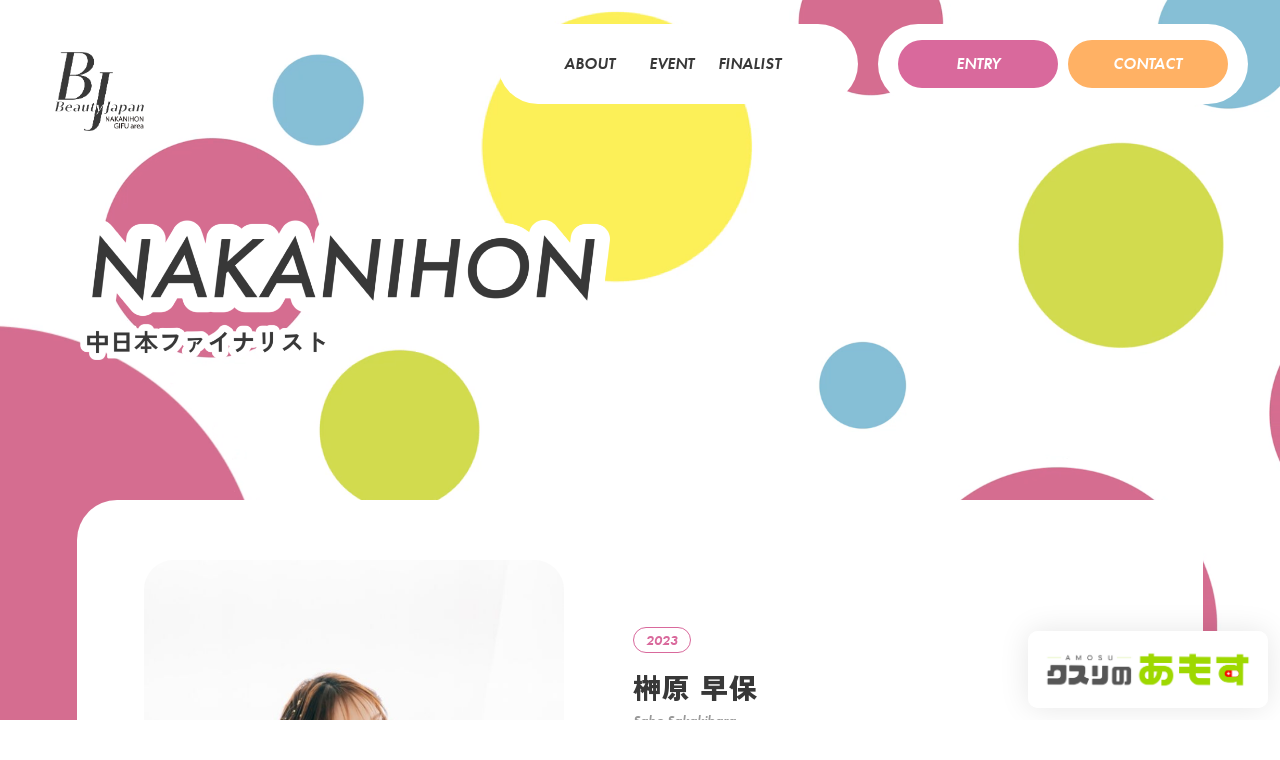

--- FILE ---
content_type: text/html; charset=UTF-8
request_url: https://bj-nakanihon.com/nakanihonfinalist/nakanihonfinalist-5152/
body_size: 17988
content:
<!DOCTYPE html>
<html lang="ja">
<head>
	<meta charset="UTF-8">
	<meta name="viewport" content="width=device-width, initial-scale=1.0, viewport-fit=cover" />			<title>
			榊原 早保 &#8211; 【公式】Beauty Japan 中日本・岐阜大会サイト		</title>
		<meta name='robots' content='max-image-preview:large' />
<link rel='dns-prefetch' href='//cdn.jsdelivr.net' />
<link rel='dns-prefetch' href='//s.w.org' />

<!-- SEO SIMPLE PACK 3.2.1 -->
<title>榊原 早保 | 【公式】Beauty Japan 中日本・岐阜大会サイト</title>
<link rel="canonical" href="https://bj-nakanihon.com/nakanihonfinalist/nakanihonfinalist-5152/">
<meta property="og:locale" content="ja_JP">
<meta property="og:type" content="article">
<meta property="og:image" content="https://bj-nakanihon.com/gehalt/uploads/2024/01/47085450-E886-4626-A2C4-D68CAD7B3AFB-早保伊藤.jpeg">
<meta property="og:title" content="榊原 早保 | 【公式】Beauty Japan 中日本・岐阜大会サイト">
<meta property="og:url" content="https://bj-nakanihon.com/nakanihonfinalist/nakanihonfinalist-5152/">
<meta property="og:site_name" content="【公式】Beauty Japan 中日本・岐阜大会サイト">
<meta name="twitter:card" content="summary_large_image">
<!-- / SEO SIMPLE PACK -->

		<script type="text/javascript">
			window._wpemojiSettings = {"baseUrl":"https:\/\/s.w.org\/images\/core\/emoji\/13.0.1\/72x72\/","ext":".png","svgUrl":"https:\/\/s.w.org\/images\/core\/emoji\/13.0.1\/svg\/","svgExt":".svg","source":{"concatemoji":"https:\/\/bj-nakanihon.com\/enthalten\/js\/wp-emoji-release.min.js?ver=5.5.3"}};
			!function(e,a,t){var n,r,o,i=a.createElement("canvas"),p=i.getContext&&i.getContext("2d");function s(e,t){var a=String.fromCharCode;p.clearRect(0,0,i.width,i.height),p.fillText(a.apply(this,e),0,0);e=i.toDataURL();return p.clearRect(0,0,i.width,i.height),p.fillText(a.apply(this,t),0,0),e===i.toDataURL()}function c(e){var t=a.createElement("script");t.src=e,t.defer=t.type="text/javascript",a.getElementsByTagName("head")[0].appendChild(t)}for(o=Array("flag","emoji"),t.supports={everything:!0,everythingExceptFlag:!0},r=0;r<o.length;r++)t.supports[o[r]]=function(e){if(!p||!p.fillText)return!1;switch(p.textBaseline="top",p.font="600 32px Arial",e){case"flag":return s([127987,65039,8205,9895,65039],[127987,65039,8203,9895,65039])?!1:!s([55356,56826,55356,56819],[55356,56826,8203,55356,56819])&&!s([55356,57332,56128,56423,56128,56418,56128,56421,56128,56430,56128,56423,56128,56447],[55356,57332,8203,56128,56423,8203,56128,56418,8203,56128,56421,8203,56128,56430,8203,56128,56423,8203,56128,56447]);case"emoji":return!s([55357,56424,8205,55356,57212],[55357,56424,8203,55356,57212])}return!1}(o[r]),t.supports.everything=t.supports.everything&&t.supports[o[r]],"flag"!==o[r]&&(t.supports.everythingExceptFlag=t.supports.everythingExceptFlag&&t.supports[o[r]]);t.supports.everythingExceptFlag=t.supports.everythingExceptFlag&&!t.supports.flag,t.DOMReady=!1,t.readyCallback=function(){t.DOMReady=!0},t.supports.everything||(n=function(){t.readyCallback()},a.addEventListener?(a.addEventListener("DOMContentLoaded",n,!1),e.addEventListener("load",n,!1)):(e.attachEvent("onload",n),a.attachEvent("onreadystatechange",function(){"complete"===a.readyState&&t.readyCallback()})),(n=t.source||{}).concatemoji?c(n.concatemoji):n.wpemoji&&n.twemoji&&(c(n.twemoji),c(n.wpemoji)))}(window,document,window._wpemojiSettings);
		</script>
		<style type="text/css">
img.wp-smiley,
img.emoji {
	display: inline !important;
	border: none !important;
	box-shadow: none !important;
	height: 1em !important;
	width: 1em !important;
	margin: 0 .07em !important;
	vertical-align: -0.1em !important;
	background: none !important;
	padding: 0 !important;
}
</style>
	<link rel='stylesheet' id='loftloader-style-css'  href='https://bj-nakanihon.com/gehalt/plugins/loftloader-pro/assets/css/loftloader.min.css?ver=2021102002' type='text/css' media='all' />
<style id='loftloader-style-inline-css' type='text/css'>
#loftloader-wrapper .loader-bg { opacity: 1.00; }#loftloader-wrapper.end-split-h .loader-bg:before, #loftloader-wrapper.end-split-h .loader-bg:after, #loftloader-wrapper.end-split-v .loader-bg:before, #loftloader-wrapper.end-split-v .loader-bg:after, #loftloader-wrapper.end-fade .loader-bg, #loftloader-wrapper.end-up .loader-bg, #loftloader-wrapper.end-down .loader-bg, #loftloader-wrapper.end-left .loader-bg, #loftloader-wrapper.end-right .loader-bg, #loftloader-wrapper.end-shrink-fade .loader-bg:before, .loader-bg .loader-bg-half:before  { background-color: #d9699c; }#loftloader-wrapper .loader-inner #loader, #loftloader-wrapper.loftloader-ducks #loader span { color: #248acc }#loftloader-wrapper.loftloader-crystal #loader span { box-shadow: 0 -15px 0 0 rgba(36, 138, 204, 0.5), 15px -15px 0 0 rgba(36, 138, 204, 0.5), 15px 0 0 0 rgba(36, 138, 204, 0.5), 15px 15px 0 0 rgba(36, 138, 204, 0.5), 0 15px 0 0 rgba(36, 138, 204, 0.5), -15px 15px 0 0 rgba(36, 138, 204, 0.5), -15px 0 0 0 rgba(36, 138, 204, 0.5), -15px -15px 0 0 rgba(36, 138, 204, 0.5); }#loftloader-wrapper.loftloader-crossing #loader span:before { background: #00ffff }#loftloader-wrapper.loftloader-crossing #loader span:after { background: #ff0000 }#loftloader-wrapper.loftloader-rainbow #loader span:before { box-shadow: 0 0 0 10px #ff0000, 0 0 0 20px #ffd700, 0 0 0 30px #00ffff; }#loftloader-wrapper.loftloader-frame #loader { width: 80px; }#loftloader-wrapper.loftloader-frame #loader { height: 80px; }#loftloader-wrapper.loftloader-frame #loader span:after, #loftloader-wrapper.loftloader-frame #loader span:before { width: 4px; }#loftloader-wrapper.loftloader-frame #loader:after, #loftloader-wrapper.loftloader-frame #loader:before { height: 4px; }#loftloader-wrapper.loftloader-imgfading #loader img, #loftloader-wrapper.loftloader-imgloading #loader img, #loftloader-wrapper.loftloader-imgrotating #loader img, #loftloader-wrapper.loftloader-imgbouncing #loader img, #loftloader-wrapper.loftloader-imgstatic #loader img { width: 120px; }#loftloader-wrapper.loftloader-imgfading .loader-inner #loader, #loftloader-wrapper.loftloader-imgloading .loader-inner #loader, #loftloader-wrapper.loftloader-imgrotating .loader-inner #loader, #loftloader-wrapper.loftloader-imgbouncing .loader-inner #loader, #loftloader-wrapper.loftloader-imgstatic .loader-inner #loader { max-width: 100%; }#loftloader-wrapper span.bar { width: 30vw; }#loftloader-wrapper span.bar { height: 10px; }#loftloader-wrapper span.bar, #loftloader-wrapper span.percentage { color: #248acc; }#loftloader-wrapper span.percentage, #loftloader-wrapper span.bar span.load-count { font-family: Lato; }#loftloader-wrapper span.percentage, #loftloader-wrapper span.bar span.load-count { font-weight: 100; }#loftloader-wrapper span.percentage, #loftloader-wrapper span.bar span.load-count { letter-spacing: 0.1em; }body #loftloader-wrapper span.percentage, body #loftloader-wrapper span.bar span.load-count { font-size: 16px; }#loftloader-wrapper .loader-message { font-size: 16px; }#loftloader-wrapper .loader-message { color: #248acc; }#loftloader-wrapper .loader-message { font-family: Lato; }#loftloader-wrapper .loader-message { font-weight: 400; }#loftloader-wrapper .loader-message { letter-spacing: 0.1em; }#loftloader-wrapper .loader-message { line-height: 1.5; }
</style>
<link rel='stylesheet' id='sbi_styles-css'  href='https://bj-nakanihon.com/gehalt/plugins/instagram-feed-pro/css/sbi-styles.min.css?ver=6.0.4' type='text/css' media='all' />
<link rel='stylesheet' id='wp-block-library-css'  href='https://bj-nakanihon.com/enthalten/css/dist/block-library/style.min.css?ver=5.5.3' type='text/css' media='all' />
<link rel='stylesheet' id='sw-reset-css'  href='https://bj-nakanihon.com/gehalt/themes/startre-cms/assets/css/reset.min.css?ver=1681117449' type='text/css' media='all' />
<link rel='stylesheet' id='font-awesome-all-css'  href='https://bj-nakanihon.com/gehalt/plugins/jet-menu/assets/public/lib/font-awesome/css/all.min.css?ver=5.12.0' type='text/css' media='all' />
<link rel='stylesheet' id='font-awesome-v4-shims-css'  href='https://bj-nakanihon.com/gehalt/plugins/jet-menu/assets/public/lib/font-awesome/css/v4-shims.min.css?ver=5.12.0' type='text/css' media='all' />
<link rel='stylesheet' id='jet-menu-public-css'  href='https://bj-nakanihon.com/gehalt/plugins/jet-menu/assets/public/css/public.css?ver=2.0.8' type='text/css' media='all' />
<link rel='stylesheet' id='jet-elements-css'  href='https://bj-nakanihon.com/gehalt/plugins/jet-elements/assets/css/jet-elements.css?ver=2.5.3' type='text/css' media='all' />
<link rel='stylesheet' id='jet-elements-skin-css'  href='https://bj-nakanihon.com/gehalt/plugins/jet-elements/assets/css/jet-elements-skin.css?ver=2.5.3' type='text/css' media='all' />
<link rel='stylesheet' id='leales-icons-css'  href='https://bj-nakanihon.com/gehalt/plugins/leales/assets/lib/eicons/css/leales-icons.min.css?ver=5.14.0' type='text/css' media='all' />
<link rel='stylesheet' id='leales-frontend-css'  href='https://bj-nakanihon.com/gehalt/plugins/leales/assets/css/frontend-lite.min.css?ver=3.5.6' type='text/css' media='all' />
<link rel='stylesheet' id='leales-post-6-css'  href='https://bj-nakanihon.com/gehalt/uploads/leales/css/post-6.css?ver=1729051220' type='text/css' media='all' />
<link rel='stylesheet' id='powerpack-frontend-css'  href='https://bj-nakanihon.com/gehalt/plugins/powerpack-elements/assets/css/min/frontend.min.css?ver=2.4.2' type='text/css' media='all' />
<link rel='stylesheet' id='tmea-gradient-bg-anim-css'  href='https://bj-nakanihon.com/gehalt/plugins/theme-masters-elementor/assets/css/library/gradient-bg.min.css?ver=3.4.1' type='text/css' media='all' />
<link rel='stylesheet' id='tme-lib-frontend-css'  href='https://bj-nakanihon.com/gehalt/plugins/theme-masters-elementor/assets/css/frontend.min.css?ver=3.4.1' type='text/css' media='all' />
<link rel='stylesheet' id='leales-pro-css'  href='https://bj-nakanihon.com/gehalt/plugins/leales-pro/assets/css/frontend-lite.min.css?ver=3.6.3' type='text/css' media='all' />
<link rel='stylesheet' id='leales-post-2963-css'  href='https://bj-nakanihon.com/gehalt/uploads/leales/css/post-2963.css?ver=1729051221' type='text/css' media='all' />
<link rel='stylesheet' id='leales-post-2875-css'  href='https://bj-nakanihon.com/gehalt/uploads/leales/css/post-2875.css?ver=1767941607' type='text/css' media='all' />
<link rel='stylesheet' id='leales-post-4798-css'  href='https://bj-nakanihon.com/gehalt/uploads/leales/css/post-4798.css?ver=1729055783' type='text/css' media='all' />
<link rel='stylesheet' id='aurora-heatmap-css'  href='https://bj-nakanihon.com/gehalt/plugins/heatmap-system/style.css?ver=1.4.9' type='text/css' media='all' />
<link rel='stylesheet' id='ekit-widget-styles-css'  href='https://bj-nakanihon.com/gehalt/plugins/elementskit-lite/widgets/init/assets/css/widget-styles.css?ver=2.7.3' type='text/css' media='all' />
<link rel='stylesheet' id='ekit-responsive-css'  href='https://bj-nakanihon.com/gehalt/plugins/elementskit-lite/widgets/init/assets/css/responsive.css?ver=2.7.3' type='text/css' media='all' />
<link rel='stylesheet' id='google-fonts-1-css'  href='https://fonts.googleapis.com/css?family=Roboto+Slab%3A100%2C100italic%2C200%2C200italic%2C300%2C300italic%2C400%2C400italic%2C500%2C500italic%2C600%2C600italic%2C700%2C700italic%2C800%2C800italic%2C900%2C900italic%7CRoboto%3A100%2C100italic%2C200%2C200italic%2C300%2C300italic%2C400%2C400italic%2C500%2C500italic%2C600%2C600italic%2C700%2C700italic%2C800%2C800italic%2C900%2C900italic&#038;display=auto&#038;ver=5.5.3' type='text/css' media='all' />
<link rel='stylesheet' id='leales-icons-shared-0-css'  href='https://bj-nakanihon.com/gehalt/plugins/leales/assets/lib/font-awesome/css/fontawesome.min.css?ver=5.15.3' type='text/css' media='all' />
<link rel='stylesheet' id='leales-icons-fa-solid-css'  href='https://bj-nakanihon.com/gehalt/plugins/leales/assets/lib/font-awesome/css/solid.min.css?ver=5.15.3' type='text/css' media='all' />
<script type='text/javascript' id='jquery-core-js-extra'>
/* <![CDATA[ */
var pp = {"ajax_url":"https:\/\/bj-nakanihon.com\/verwaltung\/admin-ajax.php"};
/* ]]> */
</script>
<script type='text/javascript' src='https://bj-nakanihon.com/enthalten/js/jquery/jquery.js?ver=3.12.4-wp' id='jquery-core-js'></script>
<script type='text/javascript' src='https://bj-nakanihon.com/gehalt/plugins/heatmap-system/js/mobile-detect.min.js?ver=5.5.3' id='mobile-detect-js'></script>
<script type='text/javascript' id='aurora-heatmap-reporter-js-extra'>
/* <![CDATA[ */
var aurora_heatmap_reporter = {"ajax_url":"https:\/\/bj-nakanihon.com\/verwaltung\/admin-ajax.php","action":"aurora_heatmap","interval":"10","stacks":"10","reports":"click_pc,click_mobile,breakaway_pc,breakaway_mobile,attention_pc,attention_mobile","debug":"0","ajax_delay_time":"3000"};
/* ]]> */
</script>
<script type='text/javascript' src='https://bj-nakanihon.com/gehalt/plugins/heatmap-system/js/reporter.js?ver=1.4.9' id='aurora-heatmap-reporter-js'></script>
<link rel="https://api.w.org/" href="https://bj-nakanihon.com/wp-json/" /><link rel="EditURI" type="application/rsd+xml" title="RSD" href="https://bj-nakanihon.com/xmlrpc.php?rsd" />
<link rel="wlwmanifest" type="application/wlwmanifest+xml" href="https://bj-nakanihon.com/enthalten/wlwmanifest.xml" /> 
<meta name="generator" content="WordPress 5.5.3" />
<link rel='shortlink' href='https://bj-nakanihon.com/?p=5152' />
<link rel="alternate" type="application/json+oembed" href="https://bj-nakanihon.com/wp-json/oembed/1.0/embed?url=https%3A%2F%2Fbj-nakanihon.com%2Fnakanihonfinalist%2Fnakanihonfinalist-5152%2F" />
<link rel="alternate" type="text/xml+oembed" href="https://bj-nakanihon.com/wp-json/oembed/1.0/embed?url=https%3A%2F%2Fbj-nakanihon.com%2Fnakanihonfinalist%2Fnakanihonfinalist-5152%2F&#038;format=xml" />
<link rel="stylesheet" href="https://use.typekit.net/jap0pcf.css">
<meta name="format-detection" content="telephone=no">
<link rel="apple-touch-icon" href="https://bj-nakanihon.com/gehalt/uploads/2023/12/apple-touch-icon.png">
<link rel="icon" href="https://bj-nakanihon.com/gehalt/uploads/2022/10/favicon-150x150.png" sizes="32x32" />
<link rel="icon" href="https://bj-nakanihon.com/gehalt/uploads/2022/10/favicon-300x300.png" sizes="192x192" />
<link rel="apple-touch-icon" href="https://bj-nakanihon.com/gehalt/uploads/2022/10/favicon-300x300.png" />
<meta name="msapplication-TileImage" content="https://bj-nakanihon.com/gehalt/uploads/2022/10/favicon-300x300.png" />
            <noscript><style>#loftloader-wrapper { display: none !important; }</style></noscript>
            <style> html.loftloader-pro-hide #loftloader-wrapper, html.loftloader-pro-spt-hide #loftloader-wrapper { display: none !important; } </style><script type="text/javascript">
var loftloaderProProgressInit = 0.6, init = 0, percentageStyles = '', LoftLoaderProGlobalSessionStorage = {
    getItem: function( name ) {
        try {
            return sessionStorage.getItem( name );
        } catch( msg ) {
            return false;
        }
    }
};
function loftloaderProInsertStyle( styleID, styleContent ) {
    var style = document.createElement( 'style' );
    style.id = styleID;
    style.innerText = styleContent
    document.head.appendChild( style );
}
if ( LoftLoaderProGlobalSessionStorage.getItem( 'loftloader-pro-smooth-transition' ) && ( 'on' === LoftLoaderProGlobalSessionStorage.getItem( 'loftloader-pro-smooth-transition' ) ) ) {
    var onceStyles = '', initPercentage = loftloaderProProgressInit * 100;
    init = loftloaderProProgressInit; }
percentageStyles = '#loftloader-wrapper span.percentage:after, #loftloader-wrapper .load-count:after { content: "' + ( init * 100 ) + '%"; }';
percentageStyles += ' #loftloader-wrapper .load-count { width: ' + ( init * 100 ) + '%; }';
loftloaderProInsertStyle( 'loftloader-pro-progress-bar-style', '#loftloader-wrapper span.bar span.load { transform: scaleX(' + init + '); }' );
loftloaderProInsertStyle( 'loftloader-pro-progress-percentage-style', percentageStyles );
</script>
</head>
<body class="nakanihonfinalist-template-default single single-nakanihonfinalist postid-5152 wp-custom-logo jet-desktop-menu-active loftloader-pro-enabled leales-default leales-template-full-width leales-kit-6 leales-page-4798"><div id="loftloader-wrapper" class="end-split-v split-reveal-h loftloader-imgloading loftloader-forever imgloading-horizontal"><div class="loader-bg"></div><div class="loader-inner"><div id="loader"><div class="imgloading-container"><span style="background-image: url(https://bj-nakanihon.com/gehalt/uploads/2023/12/loading.png);" data-no-lazy="1" class="skip-lazy"></span></div><img width="120" height="106" data-no-lazy="1" class="skip-lazy" alt="loader image" src="https://bj-nakanihon.com/gehalt/uploads/2023/12/loading.png"></div></div><div class="loader-close-button" style="display: none;"><span class="screen-reader-text">Close</span></div></div>

		<header data-leales-type="header" data-leales-id="2963" class="leales leales-2963 leales-location-header" data-leales-settings="[]">
								<section class="leales-section leales-top-section leales-element leales-element-3d5b56b leales-section-full_width leales-hidden-desktop leales-hidden-tablet leales-hidden-phone leales-section-height-default leales-section-height-default" data-id="3d5b56b" data-element_type="section" data-settings="{&quot;tmea_shape_divider_top&quot;:&quot;none&quot;,&quot;tmea_shape_divider_bottom&quot;:&quot;none&quot;}">
						<div class="leales-container leales-column-gap-no">
					<div class="leales-column leales-col-100 leales-top-column leales-element leales-element-41ae5e4b" data-id="41ae5e4b" data-element_type="column">
			<div class="leales-widget-wrap leales-element-populated">
						<div class="leales-element leales-element-27d1fb5d leales-widget leales-widget-html" data-id="27d1fb5d" data-element_type="widget" data-widget_type="html.default">
  <div class="leales-widget-container">
  <script>
function fixedGlobalMenu() {
  var body = document.body;
  var scrollY = window.pageYOffset;
  var trigger = 200;

  if (!scrollY || !trigger) return;

  if (scrollY > trigger) {
    body.classList.add('js-fixed');
  } else {
    body.classList.remove('js-fixed');
  }
}
window.addEventListener('scroll', fixedGlobalMenu);

</script></div>
</div>
			</div>
		</div>
							</div>
		</section>
				<section class="leales-section leales-top-section leales-element leales-element-6f53254b leales-section-content-middle leales-section-full_width homeHeader leales-hidden-phone leales-hidden-tablet leales-section-height-default leales-section-height-default" data-id="6f53254b" data-element_type="section" data-settings="{&quot;tmea_shape_divider_top&quot;:&quot;none&quot;,&quot;tmea_shape_divider_bottom&quot;:&quot;none&quot;}">
							<div class="leales-background-overlay"></div>
							<div class="leales-container leales-column-gap-no">
					<div class="leales-column leales-col-33 leales-top-column leales-element leales-element-47acf15b hd-logo-wrap" data-id="47acf15b" data-element_type="column">
			<div class="leales-widget-wrap leales-element-populated">
						<div class="leales-element leales-element-5e5c1c8d leales-widget leales-widget-image" data-id="5e5c1c8d" data-element_type="widget" data-widget_type="image.default">
  <div class="leales-widget-container">
  <style>/*! leales - v3.5.6 - 28-02-2022 */
.leales-widget-image {
  text-align: center;
}
.leales-widget-image a {
  display: inline-block;
}
.leales-widget-image a img[src$='.svg'] {
  width: 48px;
}
.leales-widget-image img {
  vertical-align: middle;
  display: inline-block;
}
</style>													<a href="https://bj-nakanihon.com">
							<img width="405" height="405" src="https://bj-nakanihon.com/gehalt/uploads/2023/12/header-logo.png" class="attachment-large size-large" alt="Beauty Japan NAKANIHON / GIFU" loading="lazy" srcset="https://bj-nakanihon.com/gehalt/uploads/2023/12/header-logo.png 405w, https://bj-nakanihon.com/gehalt/uploads/2023/12/header-logo-300x300.png 300w, https://bj-nakanihon.com/gehalt/uploads/2023/12/header-logo-150x150.png 150w" sizes="(max-width: 405px) 100vw, 405px" />								</a>
													</div>
</div>
			</div>
		</div>
				<div class="leales-column leales-col-33 leales-top-column leales-element leales-element-503cf19d hd-nav-wrap" data-id="503cf19d" data-element_type="column">
			<div class="leales-widget-wrap leales-element-populated">
						<div class="leales-element leales-element-781e3fa leales-nav-menu__align-center hd-nav leales-nav-menu--dropdown-tablet leales-nav-menu__text-align-aside leales-nav-menu--toggle leales-nav-menu--burger leales-widget leales-widget-nav-menu" data-id="781e3fa" data-element_type="widget" data-settings="{&quot;submenu_icon&quot;:{&quot;value&quot;:&quot;&lt;i class=\&quot;\&quot;&gt;&lt;\/i&gt;&quot;,&quot;library&quot;:&quot;&quot;},&quot;layout&quot;:&quot;horizontal&quot;,&quot;toggle&quot;:&quot;burger&quot;}" data-widget_type="nav-menu.default">
  <div class="leales-widget-container">
  <link rel="stylesheet" href="https://bj-nakanihon.com/gehalt/plugins/leales-pro/assets/css/widget-nav-menu.min.css">			<nav migration_allowed="1" migrated="0" role="navigation" class="leales-nav-menu--main leales-nav-menu__container leales-nav-menu--layout-horizontal e--pointer-none">
				<ul id="menu-1-781e3fa" class="leales-nav-menu"><li class="menu-item menu-item-type-custom menu-item-object-custom menu-item-has-children menu-item-2809"><a class="leales-item">ABOUT</a>
<ul class="sub-menu leales-nav-menu--dropdown">
	<li class="menu-item menu-item-type-post_type menu-item-object-page menu-item-2808"><a href="https://bj-nakanihon.com/vision/" class="leales-sub-item">VISION</a></li>
	<li class="menu-item menu-item-type-post_type menu-item-object-page menu-item-5680"><a href="https://bj-nakanihon.com/voice/" class="leales-sub-item">VOICE</a></li>
	<li class="menu-item menu-item-type-post_type menu-item-object-page menu-item-3943"><a href="https://bj-nakanihon.com/team/" class="leales-sub-item">TEAM</a></li>
	<li class="menu-item menu-item-type-post_type menu-item-object-page menu-item-2807"><a href="https://bj-nakanihon.com/sponsor/" class="leales-sub-item">SPONSOR</a></li>
	<li class="menu-item menu-item-type-post_type menu-item-object-page menu-item-2804"><a href="https://bj-nakanihon.com/company/" class="leales-sub-item">COMPANY</a></li>
	<li class="menu-item menu-item-type-post_type_archive menu-item-object-news menu-item-2846"><a href="https://bj-nakanihon.com/news/" class="leales-sub-item">NEWS</a></li>
</ul>
</li>
<li class="menu-item menu-item-type-post_type menu-item-object-page menu-item-2803"><a href="https://bj-nakanihon.com/event/" class="leales-item">EVENT</a></li>
<li class="menu-item menu-item-type-custom menu-item-object-custom menu-item-has-children menu-item-4827"><a class="leales-item">FINALIST</a>
<ul class="sub-menu leales-nav-menu--dropdown">
	<li class="menu-item menu-item-type-post_type menu-item-object-page menu-item-4701"><a href="https://bj-nakanihon.com/finalist/nakanihon/" class="leales-sub-item">NAKANIHON</a></li>
	<li class="menu-item menu-item-type-post_type menu-item-object-page menu-item-4702"><a href="https://bj-nakanihon.com/finalist/gifu/" class="leales-sub-item">GIFU</a></li>
</ul>
</li>
</ul>			</nav>
					<div class="leales-menu-toggle" role="button" tabindex="0" aria-label="Menu Toggle" aria-expanded="false">
			<i aria-hidden="true" role="presentation" class="leales-menu-toggle__icon--open eicon-menu-bar"></i><i aria-hidden="true" role="presentation" class="leales-menu-toggle__icon--close eicon-close"></i>			<span class="leales-screen-only">メニュー</span>
		</div>
			<nav class="leales-nav-menu--dropdown leales-nav-menu__container" role="navigation" aria-hidden="true">
				<ul id="menu-2-781e3fa" class="leales-nav-menu"><li class="menu-item menu-item-type-custom menu-item-object-custom menu-item-has-children menu-item-2809"><a class="leales-item" tabindex="-1">ABOUT</a>
<ul class="sub-menu leales-nav-menu--dropdown">
	<li class="menu-item menu-item-type-post_type menu-item-object-page menu-item-2808"><a href="https://bj-nakanihon.com/vision/" class="leales-sub-item" tabindex="-1">VISION</a></li>
	<li class="menu-item menu-item-type-post_type menu-item-object-page menu-item-5680"><a href="https://bj-nakanihon.com/voice/" class="leales-sub-item" tabindex="-1">VOICE</a></li>
	<li class="menu-item menu-item-type-post_type menu-item-object-page menu-item-3943"><a href="https://bj-nakanihon.com/team/" class="leales-sub-item" tabindex="-1">TEAM</a></li>
	<li class="menu-item menu-item-type-post_type menu-item-object-page menu-item-2807"><a href="https://bj-nakanihon.com/sponsor/" class="leales-sub-item" tabindex="-1">SPONSOR</a></li>
	<li class="menu-item menu-item-type-post_type menu-item-object-page menu-item-2804"><a href="https://bj-nakanihon.com/company/" class="leales-sub-item" tabindex="-1">COMPANY</a></li>
	<li class="menu-item menu-item-type-post_type_archive menu-item-object-news menu-item-2846"><a href="https://bj-nakanihon.com/news/" class="leales-sub-item" tabindex="-1">NEWS</a></li>
</ul>
</li>
<li class="menu-item menu-item-type-post_type menu-item-object-page menu-item-2803"><a href="https://bj-nakanihon.com/event/" class="leales-item" tabindex="-1">EVENT</a></li>
<li class="menu-item menu-item-type-custom menu-item-object-custom menu-item-has-children menu-item-4827"><a class="leales-item" tabindex="-1">FINALIST</a>
<ul class="sub-menu leales-nav-menu--dropdown">
	<li class="menu-item menu-item-type-post_type menu-item-object-page menu-item-4701"><a href="https://bj-nakanihon.com/finalist/nakanihon/" class="leales-sub-item" tabindex="-1">NAKANIHON</a></li>
	<li class="menu-item menu-item-type-post_type menu-item-object-page menu-item-4702"><a href="https://bj-nakanihon.com/finalist/gifu/" class="leales-sub-item" tabindex="-1">GIFU</a></li>
</ul>
</li>
</ul>			</nav>
		</div>
</div>
			</div>
		</div>
				<div class="leales-column leales-col-33 leales-top-column leales-element leales-element-92b0d68 hd-but-wrap" data-id="92b0d68" data-element_type="column">
			<div class="leales-widget-wrap leales-element-populated">
						<div class="leales-element leales-element-1a7e190 leales-align-justify futura hd-but leales-widget leales-widget-button" data-id="1a7e190" data-element_type="widget" data-widget_type="button.default">
  <div class="leales-widget-container">
  		<div class="leales-button-wrapper">
			<a href="https://bj-nakanihon.com/entry/" class="leales-button-link leales-button leales-size-sm" role="button">
						<span class="leales-button-content-wrapper">
						<span class="leales-button-text">ENTRY</span>
		</span>
					</a>
		</div>
		</div>
</div>
<div class="leales-element leales-element-bcb249b leales-align-justify futura hd-but leales-widget leales-widget-button" data-id="bcb249b" data-element_type="widget" data-widget_type="button.default">
  <div class="leales-widget-container">
  		<div class="leales-button-wrapper">
			<a href="https://bj-nakanihon.com/contact/" class="leales-button-link leales-button leales-size-sm" role="button">
						<span class="leales-button-content-wrapper">
						<span class="leales-button-text">CONTACT</span>
		</span>
					</a>
		</div>
		</div>
</div>
			</div>
		</div>
							</div>
		</section>
				<section class="leales-section leales-top-section leales-element leales-element-361dc509 leales-section-height-min-height leales-hidden-desktop leales-section-boxed leales-section-height-default leales-section-items-middle" data-id="361dc509" data-element_type="section" data-settings="{&quot;tmea_shape_divider_top&quot;:&quot;none&quot;,&quot;tmea_shape_divider_bottom&quot;:&quot;none&quot;}">
						<div class="leales-container leales-column-gap-wide">
					<div class="leales-column leales-col-100 leales-top-column leales-element leales-element-2fb1cae9" data-id="2fb1cae9" data-element_type="column">
			<div class="leales-widget-wrap">
									</div>
		</div>
							</div>
		</section>
				<section class="leales-section leales-top-section leales-element leales-element-75bc098d leales-section-content-middle spHeader__fix leales-hidden-desktop leales-section-height-min-height leales-section-boxed leales-section-height-default leales-section-items-middle" data-id="75bc098d" data-element_type="section" data-settings="{&quot;tmea_shape_divider_top&quot;:&quot;none&quot;,&quot;tmea_shape_divider_bottom&quot;:&quot;none&quot;}">
						<div class="leales-container leales-column-gap-no">
					<div class="leales-column leales-col-50 leales-top-column leales-element leales-element-7c96ba0c sp-hd-logo-wrap" data-id="7c96ba0c" data-element_type="column">
			<div class="leales-widget-wrap leales-element-populated">
						<div class="leales-element leales-element-7cc09596 object-left leales-widget leales-widget-image" data-id="7cc09596" data-element_type="widget" data-widget_type="image.default">
  <div class="leales-widget-container">
  													<a href="https://bj-nakanihon.com">
							<img width="405" height="405" src="https://bj-nakanihon.com/gehalt/uploads/2023/12/header-logo.png" class="attachment-large size-large" alt="Beauty Japan NAKANIHON / GIFU" loading="lazy" srcset="https://bj-nakanihon.com/gehalt/uploads/2023/12/header-logo.png 405w, https://bj-nakanihon.com/gehalt/uploads/2023/12/header-logo-300x300.png 300w, https://bj-nakanihon.com/gehalt/uploads/2023/12/header-logo-150x150.png 150w" sizes="(max-width: 405px) 100vw, 405px" />								</a>
													</div>
</div>
			</div>
		</div>
				<div class="leales-column leales-col-50 leales-top-column leales-element leales-element-361e6c5 sp-hd-nav-wrap" data-id="361e6c5" data-element_type="column" data-settings="{&quot;background_background&quot;:&quot;classic&quot;}">
			<div class="leales-widget-wrap leales-element-populated">
						<div class="leales-element leales-element-029b6fe leales-tablet-align-justify sp-hd-but futura leales-widget-tablet__width-auto leales-widget leales-widget-button" data-id="029b6fe" data-element_type="widget" data-widget_type="button.default">
  <div class="leales-widget-container">
  		<div class="leales-button-wrapper">
			<a href="https://bj-nakanihon.com/entry/" class="leales-button-link leales-button leales-size-sm" role="button">
						<span class="leales-button-content-wrapper">
						<span class="leales-button-text">ENTRY</span>
		</span>
					</a>
		</div>
		</div>
</div>
<div class="leales-element leales-element-bda7981 leales-nav-menu--stretch leales-nav-menu__text-align-center hum-nav leales-widget-tablet__width-auto leales-nav-menu--dropdown-tablet leales-nav-menu--toggle leales-nav-menu--burger leales-widget leales-widget-nav-menu" data-id="bda7981" data-element_type="widget" data-settings="{&quot;full_width&quot;:&quot;stretch&quot;,&quot;layout&quot;:&quot;horizontal&quot;,&quot;submenu_icon&quot;:{&quot;value&quot;:&quot;&lt;i class=\&quot;fas fa-caret-down\&quot;&gt;&lt;\/i&gt;&quot;,&quot;library&quot;:&quot;fa-solid&quot;},&quot;toggle&quot;:&quot;burger&quot;}" data-widget_type="nav-menu.default">
  <div class="leales-widget-container">
  			<nav migration_allowed="1" migrated="0" role="navigation" class="leales-nav-menu--main leales-nav-menu__container leales-nav-menu--layout-horizontal e--pointer-underline e--animation-fade">
				<ul id="menu-1-bda7981" class="leales-nav-menu"><li class="menu-item menu-item-type-post_type menu-item-object-page menu-item-home menu-item-2859"><a href="https://bj-nakanihon.com/" class="leales-item">HOME</a></li>
<li class="menu-item menu-item-type-post_type menu-item-object-page menu-item-2860"><a href="https://bj-nakanihon.com/event/" class="leales-item">EVENT</a></li>
<li class="menu-item menu-item-type-custom menu-item-object-custom menu-item-has-children menu-item-4828"><a class="leales-item">FINALIST</a>
<ul class="sub-menu leales-nav-menu--dropdown">
	<li class="menu-item menu-item-type-post_type menu-item-object-page menu-item-4703"><a href="https://bj-nakanihon.com/finalist/nakanihon/" class="leales-sub-item">NAKANIHON</a></li>
	<li class="menu-item menu-item-type-post_type menu-item-object-page menu-item-4704"><a href="https://bj-nakanihon.com/finalist/gifu/" class="leales-sub-item">GIFU</a></li>
</ul>
</li>
<li class="menu-item menu-item-type-post_type menu-item-object-page menu-item-2863"><a href="https://bj-nakanihon.com/vision/" class="leales-item">VISION</a></li>
<li class="menu-item menu-item-type-post_type menu-item-object-page menu-item-2867"><a href="https://bj-nakanihon.com/company/" class="leales-item">COMPANY</a></li>
<li class="menu-item menu-item-type-post_type menu-item-object-page menu-item-5471"><a href="https://bj-nakanihon.com/sponsorship-fee/" class="leales-item">SPONSORSHIP FEE</a></li>
<li class="menu-item menu-item-type-post_type menu-item-object-page menu-item-2862"><a href="https://bj-nakanihon.com/entry/" class="leales-item">ENTRY</a></li>
<li class="menu-item menu-item-type-post_type menu-item-object-page menu-item-2861"><a href="https://bj-nakanihon.com/contact/" class="leales-item">CONTACT</a></li>
</ul>			</nav>
					<div class="leales-menu-toggle" role="button" tabindex="0" aria-label="Menu Toggle" aria-expanded="false">
			<i aria-hidden="true" role="presentation" class="leales-menu-toggle__icon--open eicon-menu-bar"></i><i aria-hidden="true" role="presentation" class="leales-menu-toggle__icon--close eicon-close"></i>			<span class="leales-screen-only">メニュー</span>
		</div>
			<nav class="leales-nav-menu--dropdown leales-nav-menu__container" role="navigation" aria-hidden="true">
				<ul id="menu-2-bda7981" class="leales-nav-menu"><li class="menu-item menu-item-type-post_type menu-item-object-page menu-item-home menu-item-2859"><a href="https://bj-nakanihon.com/" class="leales-item" tabindex="-1">HOME</a></li>
<li class="menu-item menu-item-type-post_type menu-item-object-page menu-item-2860"><a href="https://bj-nakanihon.com/event/" class="leales-item" tabindex="-1">EVENT</a></li>
<li class="menu-item menu-item-type-custom menu-item-object-custom menu-item-has-children menu-item-4828"><a class="leales-item" tabindex="-1">FINALIST</a>
<ul class="sub-menu leales-nav-menu--dropdown">
	<li class="menu-item menu-item-type-post_type menu-item-object-page menu-item-4703"><a href="https://bj-nakanihon.com/finalist/nakanihon/" class="leales-sub-item" tabindex="-1">NAKANIHON</a></li>
	<li class="menu-item menu-item-type-post_type menu-item-object-page menu-item-4704"><a href="https://bj-nakanihon.com/finalist/gifu/" class="leales-sub-item" tabindex="-1">GIFU</a></li>
</ul>
</li>
<li class="menu-item menu-item-type-post_type menu-item-object-page menu-item-2863"><a href="https://bj-nakanihon.com/vision/" class="leales-item" tabindex="-1">VISION</a></li>
<li class="menu-item menu-item-type-post_type menu-item-object-page menu-item-2867"><a href="https://bj-nakanihon.com/company/" class="leales-item" tabindex="-1">COMPANY</a></li>
<li class="menu-item menu-item-type-post_type menu-item-object-page menu-item-5471"><a href="https://bj-nakanihon.com/sponsorship-fee/" class="leales-item" tabindex="-1">SPONSORSHIP FEE</a></li>
<li class="menu-item menu-item-type-post_type menu-item-object-page menu-item-2862"><a href="https://bj-nakanihon.com/entry/" class="leales-item" tabindex="-1">ENTRY</a></li>
<li class="menu-item menu-item-type-post_type menu-item-object-page menu-item-2861"><a href="https://bj-nakanihon.com/contact/" class="leales-item" tabindex="-1">CONTACT</a></li>
</ul>			</nav>
		</div>
</div>
			</div>
		</div>
							</div>
		</section>
				<section class="leales-section leales-top-section leales-element leales-element-61929f7 leales-section-boxed leales-section-height-default leales-section-height-default" data-id="61929f7" data-element_type="section" data-settings="{&quot;tmea_shape_divider_top&quot;:&quot;none&quot;,&quot;tmea_shape_divider_bottom&quot;:&quot;none&quot;}">
						<div class="leales-container leales-column-gap-default">
					<div class="leales-column leales-col-100 leales-top-column leales-element leales-element-134fafc" data-id="134fafc" data-element_type="column">
			<div class="leales-widget-wrap leales-element-populated">
						<div class="leales-element leales-element-2628f7b leales-widget__width-auto leales-fixed leales-widget leales-widget-image" data-id="2628f7b" data-element_type="widget" data-settings="{&quot;_position&quot;:&quot;fixed&quot;}" data-widget_type="image.default">
  <div class="leales-widget-container">
  													<a href="https://amosu.co.jp" target="_blank" rel="nofollow">
							<img width="1024" height="327" src="https://bj-nakanihon.com/gehalt/uploads/2024/10/floating-1024x327.png" class="attachment-large size-large" alt="" loading="lazy" srcset="https://bj-nakanihon.com/gehalt/uploads/2024/10/floating-1024x327.png 1024w, https://bj-nakanihon.com/gehalt/uploads/2024/10/floating-300x96.png 300w, https://bj-nakanihon.com/gehalt/uploads/2024/10/floating-768x245.png 768w, https://bj-nakanihon.com/gehalt/uploads/2024/10/floating-1536x491.png 1536w, https://bj-nakanihon.com/gehalt/uploads/2024/10/floating-2048x654.png 2048w" sizes="(max-width: 1024px) 100vw, 1024px" />								</a>
													</div>
</div>
			</div>
		</div>
							</div>
		</section>
						</header>
				<div data-leales-type="single-post" data-leales-id="4798" class="leales leales-4798 leales-location-single post-5152 nakanihonfinalist type-nakanihonfinalist status-publish has-post-thumbnail hentry category-309" data-leales-settings="[]">
								<section class="leales-section leales-top-section leales-element leales-element-3f045a77 leales-section-full_width bg-movie-wrap leales-section-height-min-height leales-section-items-stretch leales-section-height-default" data-id="3f045a77" data-element_type="section" data-settings="{&quot;background_background&quot;:&quot;video&quot;,&quot;background_video_link&quot;:&quot;https:\/\/bj-nakanihon.com\/gehalt\/uploads\/2023\/12\/bg.mp4&quot;,&quot;background_play_on_mobile&quot;:&quot;yes&quot;,&quot;tmea_shape_divider_top&quot;:&quot;none&quot;,&quot;tmea_shape_divider_bottom&quot;:&quot;none&quot;}">
								<div class="leales-background-video-container">
													<video class="leales-background-video-hosted leales-html5-video" autoplay muted playsinline loop></video>
											</div>
								<div class="leales-container leales-column-gap-no">
					<div class="leales-column leales-col-100 leales-top-column leales-element leales-element-e25c3e7" data-id="e25c3e7" data-element_type="column">
			<div class="leales-widget-wrap">
									</div>
		</div>
							</div>
		</section>
				<section class="leales-section leales-top-section leales-element leales-element-38fa8d02 header-img leales-section-full_width leales-section-height-default leales-section-height-default" data-id="38fa8d02" data-element_type="section" data-settings="{&quot;background_background&quot;:&quot;classic&quot;,&quot;tmea_shape_divider_top&quot;:&quot;none&quot;,&quot;tmea_shape_divider_bottom&quot;:&quot;none&quot;}">
							<div class="leales-background-overlay"></div>
							<div class="leales-container leales-column-gap-default">
					<div class="leales-column leales-col-100 leales-top-column leales-element leales-element-49a89c18" data-id="49a89c18" data-element_type="column">
			<div class="leales-widget-wrap leales-element-populated">
						<div class="leales-element leales-element-4b81ebf5 ttl-img leales-widget leales-widget-image" data-id="4b81ebf5" data-element_type="widget" data-widget_type="image.default">
  <div class="leales-widget-container">
  												<img width="1024" height="269" src="https://bj-nakanihon.com/gehalt/uploads/2024/01/nakanihon-1024x269.png" class="attachment-large size-large" alt="" loading="lazy" srcset="https://bj-nakanihon.com/gehalt/uploads/2024/01/nakanihon-1024x269.png 1024w, https://bj-nakanihon.com/gehalt/uploads/2024/01/nakanihon-300x79.png 300w, https://bj-nakanihon.com/gehalt/uploads/2024/01/nakanihon-768x202.png 768w, https://bj-nakanihon.com/gehalt/uploads/2024/01/nakanihon-1536x404.png 1536w, https://bj-nakanihon.com/gehalt/uploads/2024/01/nakanihon-2048x539.png 2048w" sizes="(max-width: 1024px) 100vw, 1024px" />													</div>
</div>
			</div>
		</div>
							</div>
		</section>
				<section class="leales-section leales-top-section leales-element leales-element-c5d178e wrapper leales-section-boxed leales-section-height-default leales-section-height-default" data-id="c5d178e" data-element_type="section" data-settings="{&quot;tmea_shape_divider_top&quot;:&quot;none&quot;,&quot;tmea_shape_divider_bottom&quot;:&quot;none&quot;}">
						<div class="leales-container leales-column-gap-no">
					<div class="leales-column leales-col-100 leales-top-column leales-element leales-element-43e78941" data-id="43e78941" data-element_type="column">
			<div class="leales-widget-wrap leales-element-populated">
								<section class="leales-section leales-inner-section leales-element leales-element-1c30e20d leales-section-full_width wrapper leales-section-height-default leales-section-height-default" data-id="1c30e20d" data-element_type="section" data-settings="{&quot;background_background&quot;:&quot;classic&quot;,&quot;tmea_shape_divider_top&quot;:&quot;none&quot;,&quot;tmea_shape_divider_bottom&quot;:&quot;none&quot;}">
						<div class="leales-container leales-column-gap-no">
					<div class="leales-column leales-col-50 leales-inner-column leales-element leales-element-9073643" data-id="9073643" data-element_type="column">
			<div class="leales-widget-wrap leales-element-populated">
						<div class="leales-element leales-element-174d57c finelist-img leales-widget leales-widget-image" data-id="174d57c" data-element_type="widget" data-widget_type="image.default">
  <div class="leales-widget-container">
  												<img width="683" height="1024" src="https://bj-nakanihon.com/gehalt/uploads/2024/01/47085450-E886-4626-A2C4-D68CAD7B3AFB-早保伊藤-683x1024.jpeg" class="attachment-large size-large" alt="" loading="lazy" srcset="https://bj-nakanihon.com/gehalt/uploads/2024/01/47085450-E886-4626-A2C4-D68CAD7B3AFB-早保伊藤-683x1024.jpeg 683w, https://bj-nakanihon.com/gehalt/uploads/2024/01/47085450-E886-4626-A2C4-D68CAD7B3AFB-早保伊藤-200x300.jpeg 200w, https://bj-nakanihon.com/gehalt/uploads/2024/01/47085450-E886-4626-A2C4-D68CAD7B3AFB-早保伊藤-768x1152.jpeg 768w, https://bj-nakanihon.com/gehalt/uploads/2024/01/47085450-E886-4626-A2C4-D68CAD7B3AFB-早保伊藤-1024x1536.jpeg 1024w, https://bj-nakanihon.com/gehalt/uploads/2024/01/47085450-E886-4626-A2C4-D68CAD7B3AFB-早保伊藤.jpeg 1365w" sizes="(max-width: 683px) 100vw, 683px" />													</div>
</div>
			</div>
		</div>
				<div class="leales-column leales-col-50 leales-inner-column leales-element leales-element-72a62c0b" data-id="72a62c0b" data-element_type="column">
			<div class="leales-widget-wrap leales-element-populated">
						<div class="leales-element leales-element-a6db715 futura leales-widget__width-auto leales-widget leales-widget-heading" data-id="a6db715" data-element_type="widget" data-widget_type="heading.default">
  <div class="leales-widget-container">
  <style>/*! leales - v3.5.6 - 28-02-2022 */
.leales-heading-title {
  padding: 0;
  margin: 0;
  line-height: 1;
}
.leales-widget-heading .leales-heading-title[class*='leales-size-'] > a {
  color: inherit;
  font-size: inherit;
  line-height: inherit;
}
.leales-widget-heading .leales-heading-title.leales-size-small {
  font-size: 15px;
}
.leales-widget-heading .leales-heading-title.leales-size-medium {
  font-size: 19px;
}
.leales-widget-heading .leales-heading-title.leales-size-large {
  font-size: 29px;
}
.leales-widget-heading .leales-heading-title.leales-size-xl {
  font-size: 39px;
}
.leales-widget-heading .leales-heading-title.leales-size-xxl {
  font-size: 59px;
}
</style><p class="leales-heading-title leales-size-default"><span>2023</span></p></div>
</div>
<div class="leales-element leales-element-703248d5 leales-widget leales-widget-theme-post-title leales-page-title leales-widget-heading" data-id="703248d5" data-element_type="widget" data-widget_type="theme-post-title.default">
  <div class="leales-widget-container">
  <h1 class="leales-heading-title leales-size-default">榊原 早保</h1></div>
</div>
<div class="leales-element leales-element-20f685ee futura leales-widget leales-widget-heading" data-id="20f685ee" data-element_type="widget" data-widget_type="heading.default">
  <div class="leales-widget-container">
  <p class="leales-heading-title leales-size-default">Saho Sakakibara</p></div>
</div>
<div class="leales-element leales-element-364c2982 leales-widget-divider--view-line leales-widget leales-widget-divider" data-id="364c2982" data-element_type="widget" data-widget_type="divider.default">
  <div class="leales-widget-container">
  <style>/*! leales - v3.5.6 - 28-02-2022 */
.leales-widget-divider {
  --divider-border-style: none;
  --divider-border-width: 1px;
  --divider-color: #2c2c2c;
  --divider-icon-size: 20px;
  --divider-element-spacing: 10px;
  --divider-pattern-height: 24px;
  --divider-pattern-size: 20px;
  --divider-pattern-url: none;
  --divider-pattern-repeat: repeat-x;
}
.leales-widget-divider .leales-divider {
  display: -webkit-box;
  display: -ms-flexbox;
  display: flex;
}
.leales-widget-divider .leales-divider__text {
  font-size: 15px;
  line-height: 1;
  max-width: 95%;
}
.leales-widget-divider .leales-divider__element {
  margin: 0 var(--divider-element-spacing);
  -ms-flex-negative: 0;
  flex-shrink: 0;
}
.leales-widget-divider .leales-icon {
  font-size: var(--divider-icon-size);
}
.leales-widget-divider .leales-divider-separator {
  display: -webkit-box;
  display: -ms-flexbox;
  display: flex;
  margin: 0;
  direction: ltr;
}
.leales-widget-divider--view-line_icon .leales-divider-separator,
.leales-widget-divider--view-line_text .leales-divider-separator {
  -webkit-box-align: center;
  -ms-flex-align: center;
  align-items: center;
}
.leales-widget-divider--view-line_icon .leales-divider-separator:after,
.leales-widget-divider--view-line_icon .leales-divider-separator:before,
.leales-widget-divider--view-line_text .leales-divider-separator:after,
.leales-widget-divider--view-line_text .leales-divider-separator:before {
  display: block;
  content: '';
  border-bottom: 0;
  -webkit-box-flex: 1;
  -ms-flex-positive: 1;
  flex-grow: 1;
  border-top: var(--divider-border-width) var(--divider-border-style) var(--divider-color);
}
.leales-widget-divider--element-align-left .leales-divider .leales-divider-separator > .leales-divider__svg:first-of-type {
  -webkit-box-flex: 0;
  -ms-flex-positive: 0;
  flex-grow: 0;
  -ms-flex-negative: 100;
  flex-shrink: 100;
}
.leales-widget-divider--element-align-left .leales-divider-separator:before {
  content: none;
}
.leales-widget-divider--element-align-left .leales-divider__element {
  margin-left: 0;
}
.leales-widget-divider--element-align-right .leales-divider .leales-divider-separator > .leales-divider__svg:last-of-type {
  -webkit-box-flex: 0;
  -ms-flex-positive: 0;
  flex-grow: 0;
  -ms-flex-negative: 100;
  flex-shrink: 100;
}
.leales-widget-divider--element-align-right .leales-divider-separator:after {
  content: none;
}
.leales-widget-divider--element-align-right .leales-divider__element {
  margin-right: 0;
}
.leales-widget-divider:not(.leales-widget-divider--view-line_text):not(.leales-widget-divider--view-line_icon) .leales-divider-separator {
  border-top: var(--divider-border-width) var(--divider-border-style) var(--divider-color);
}
.leales-widget-divider--separator-type-pattern {
  --divider-border-style: none;
}
.leales-widget-divider--separator-type-pattern.leales-widget-divider--view-line .leales-divider-separator,
.leales-widget-divider--separator-type-pattern:not(.leales-widget-divider--view-line) .leales-divider-separator:after,
.leales-widget-divider--separator-type-pattern:not(.leales-widget-divider--view-line) .leales-divider-separator:before,
.leales-widget-divider--separator-type-pattern:not([class*='leales-widget-divider--view']) .leales-divider-separator {
  width: 100%;
  min-height: var(--divider-pattern-height);
  -webkit-mask-size: var(--divider-pattern-size) 100%;
  mask-size: var(--divider-pattern-size) 100%;
  -webkit-mask-repeat: var(--divider-pattern-repeat);
  mask-repeat: var(--divider-pattern-repeat);
  background-color: var(--divider-color);
  -webkit-mask-image: var(--divider-pattern-url);
  mask-image: var(--divider-pattern-url);
}
.leales-widget-divider--no-spacing {
  --divider-pattern-size: auto;
}
.leales-widget-divider--bg-round {
  --divider-pattern-repeat: round;
}
.rtl .leales-widget-divider .leales-divider__text {
  direction: rtl;
}
</style>		<div class="leales-divider">
			<span class="leales-divider-separator">
						</span>
		</div>
		</div>
</div>
<div class="leales-element leales-element-561c1c43 leales-widget leales-widget-heading" data-id="561c1c43" data-element_type="widget" data-widget_type="heading.default">
  <div class="leales-widget-container">
  <p class="leales-heading-title leales-size-default">ベビーサロン教室</p></div>
</div>
<div class="leales-element leales-element-7a3e51c0 leales-widget leales-widget-text-editor" data-id="7a3e51c0" data-element_type="widget" data-widget_type="text-editor.default">
  <div class="leales-widget-container">
  <style>/*! leales - v3.5.6 - 28-02-2022 */
.leales-widget-text-editor.leales-drop-cap-view-stacked .leales-drop-cap {
  background-color: #818a91;
  color: #fff;
}
.leales-widget-text-editor.leales-drop-cap-view-framed .leales-drop-cap {
  color: #818a91;
  border: 3px solid;
  background-color: transparent;
}
.leales-widget-text-editor:not(.leales-drop-cap-view-default) .leales-drop-cap {
  margin-top: 8px;
}
.leales-widget-text-editor:not(.leales-drop-cap-view-default) .leales-drop-cap-letter {
  width: 1em;
  height: 1em;
}
.leales-widget-text-editor .leales-drop-cap {
  float: left;
  text-align: center;
  line-height: 1;
  font-size: 50px;
}
.leales-widget-text-editor .leales-drop-cap-letter {
  display: inline-block;
}
</style>				初めまして。<br />
私は愛知県半田市を拠点にベビーサロンの教室を行っています。<br />
<br />
一児の男の子の母ですが、出産時に命と引き換えに女性として大切な子宮を摘出。その経験から人生の価値観が一変。<br />
<br />
そこから多くのママに寄り添いたい、<br />
自分の経験を伝えていきたいと思いサロンを始めました。<br />
<br />
このコンテストで自分の想いをたくさんの方に届けたいと思っております。<br />
<br />
宜しくお願い致します。				</div>
</div>
<div class="leales-element leales-element-184ad4c4 leales-mobile-align-center futura leales-widget leales-widget-button" data-id="184ad4c4" data-element_type="widget" data-widget_type="button.default">
  <div class="leales-widget-container">
  		<div class="leales-button-wrapper">
			<a href="https://www.instagram.com/babymassage_tsumugi" target="_blank" rel="nofollow" class="leales-button-link leales-button leales-size-sm leales-animation-float" role="button">
						<span class="leales-button-content-wrapper">
						<span class="leales-button-icon leales-align-icon-left">
				<svg xmlns="http://www.w3.org/2000/svg" width="15.318" height="15.318" viewBox="0 0 15.318 15.318"><g id="Icon_ionic-logo-instagram" data-name="Icon ionic-logo-instagram" transform="translate(-4.5 -4.5)"><path id="&#x30D1;&#x30B9;_6803" data-name="&#x30D1;&#x30B9; 6803" d="M15.35,5.776a3.2,3.2,0,0,1,3.191,3.191V15.35a3.2,3.2,0,0,1-3.191,3.191H8.968A3.2,3.2,0,0,1,5.776,15.35V8.968A3.2,3.2,0,0,1,8.968,5.776H15.35m0-1.276H8.968A4.481,4.481,0,0,0,4.5,8.968V15.35a4.481,4.481,0,0,0,4.468,4.468H15.35a4.481,4.481,0,0,0,4.468-4.468V8.968A4.481,4.481,0,0,0,15.35,4.5Z" fill="#fff"></path><path id="&#x30D1;&#x30B9;_6804" data-name="&#x30D1;&#x30B9; 6804" d="M24.582,10.915a.957.957,0,1,1,.957-.957A.955.955,0,0,1,24.582,10.915Z" transform="translate(-8.275 -1.947)" fill="#fff"></path><path id="&#x30D1;&#x30B9;_6805" data-name="&#x30D1;&#x30B9; 6805" d="M15.079,12.526a2.553,2.553,0,1,1-2.553,2.553,2.555,2.555,0,0,1,2.553-2.553m0-1.276a3.829,3.829,0,1,0,3.829,3.829,3.83,3.83,0,0,0-3.829-3.829Z" transform="translate(-2.921 -2.921)" fill="#fff"></path></g></svg>			</span>
						<span class="leales-button-text">INSTAGRAM</span>
		</span>
					</a>
		</div>
		</div>
</div>
			</div>
		</div>
							</div>
		</section>
					</div>
		</div>
							</div>
		</section>
						</div>
				<footer data-leales-type="footer" data-leales-id="2875" class="leales leales-2875 leales-location-footer" data-leales-settings="[]">
								<section class="leales-section leales-top-section leales-element leales-element-7e6be62e leales-section-content-middle wrapper section-padding footer-container leales-section-boxed leales-section-height-default leales-section-height-default" data-id="7e6be62e" data-element_type="section" data-settings="{&quot;tmea_shape_divider_top&quot;:&quot;none&quot;,&quot;tmea_shape_divider_bottom&quot;:&quot;none&quot;}">
						<div class="leales-container leales-column-gap-no">
					<div class="leales-column leales-col-100 leales-top-column leales-element leales-element-78e86a4e" data-id="78e86a4e" data-element_type="column">
			<div class="leales-widget-wrap leales-element-populated">
								<section class="leales-section leales-inner-section leales-element leales-element-7c1fc1f leales-section-full_width leales-section-height-default leales-section-height-default" data-id="7c1fc1f" data-element_type="section" data-settings="{&quot;tmea_shape_divider_top&quot;:&quot;none&quot;,&quot;tmea_shape_divider_bottom&quot;:&quot;none&quot;}">
						<div class="leales-container leales-column-gap-no">
					<div class="leales-column leales-col-33 leales-inner-column leales-element leales-element-22105f3" data-id="22105f3" data-element_type="column">
			<div class="leales-widget-wrap leales-element-populated">
						<div class="leales-element leales-element-43596d4 leales-cta--skin-cover ft-bunner leales-animated-content leales-bg-transform leales-bg-transform-zoom-in leales-widget leales-widget-call-to-action" data-id="43596d4" data-element_type="widget" data-widget_type="call-to-action.default">
  <div class="leales-widget-container">
  <link rel="stylesheet" href="https://bj-nakanihon.com/gehalt/plugins/leales-pro/assets/css/widget-call-to-action.min.css">		<a class="leales-cta" href="https://bj-nakanihon.com/contact/">
					<div class="leales-cta__bg-wrapper">
				<div class="leales-cta__bg leales-bg" style="background-image: url(https://bj-nakanihon.com/gehalt/uploads/2023/12/contact-1024x683.jpg);"></div>
				<div class="leales-cta__bg-overlay"></div>
			</div>
							<div class="leales-cta__content">
				
				<h2 class="leales-cta__title leales-cta__content-item leales-content-item leales-animated-item--shrink">CONTACT</h2>
									<div class="leales-cta__description leales-cta__content-item leales-content-item leales-animated-item--shrink">
						お問い合わせ					</div>
				
							</div>
						</a>
		</div>
</div>
			</div>
		</div>
				<div class="leales-column leales-col-33 leales-inner-column leales-element leales-element-5fd0177" data-id="5fd0177" data-element_type="column">
			<div class="leales-widget-wrap leales-element-populated">
						<div class="leales-element leales-element-a89faeb leales-cta--skin-cover ft-bunner leales-animated-content leales-bg-transform leales-bg-transform-zoom-in leales-widget leales-widget-call-to-action" data-id="a89faeb" data-element_type="widget" data-widget_type="call-to-action.default">
  <div class="leales-widget-container">
  		<a class="leales-cta" href="https://bj-nakanihon.com/entry/">
					<div class="leales-cta__bg-wrapper">
				<div class="leales-cta__bg leales-bg" style="background-image: url(https://bj-nakanihon.com/gehalt/uploads/2023/12/entry-1024x683.jpg);"></div>
				<div class="leales-cta__bg-overlay"></div>
			</div>
							<div class="leales-cta__content">
				
				<h2 class="leales-cta__title leales-cta__content-item leales-content-item leales-animated-item--shrink">ENTRY</h2>
									<div class="leales-cta__description leales-cta__content-item leales-content-item leales-animated-item--shrink">
						エントリー					</div>
				
							</div>
						</a>
		</div>
</div>
			</div>
		</div>
				<div class="leales-column leales-col-33 leales-inner-column leales-element leales-element-dd78700" data-id="dd78700" data-element_type="column">
			<div class="leales-widget-wrap leales-element-populated">
						<div class="leales-element leales-element-a2cf7b4 leales-cta--skin-cover ft-bunner leales-animated-content leales-bg-transform leales-bg-transform-zoom-in leales-widget leales-widget-call-to-action" data-id="a2cf7b4" data-element_type="widget" data-widget_type="call-to-action.default">
  <div class="leales-widget-container">
  		<a class="leales-cta" href="https://bj-nakanihon.com/sponsorship-fee/">
					<div class="leales-cta__bg-wrapper">
				<div class="leales-cta__bg leales-bg" style="background-image: url(https://bj-nakanihon.com/gehalt/uploads/2023/12/slider-5.jpg);"></div>
				<div class="leales-cta__bg-overlay"></div>
			</div>
							<div class="leales-cta__content">
				
				<h2 class="leales-cta__title leales-cta__content-item leales-content-item leales-animated-item--shrink">sponsorship<br> fee</h2>
									<div class="leales-cta__description leales-cta__content-item leales-content-item leales-animated-item--shrink">
						協賛金について					</div>
				
							</div>
						</a>
		</div>
</div>
			</div>
		</div>
							</div>
		</section>
				<section class="leales-section leales-inner-section leales-element leales-element-27c98bc7 leales-section-full_width leales-section-height-default leales-section-height-default" data-id="27c98bc7" data-element_type="section" data-settings="{&quot;tmea_shape_divider_top&quot;:&quot;none&quot;,&quot;tmea_shape_divider_bottom&quot;:&quot;none&quot;}">
						<div class="leales-container leales-column-gap-no">
					<div class="leales-column leales-col-50 leales-inner-column leales-element leales-element-23cc569a" data-id="23cc569a" data-element_type="column">
			<div class="leales-widget-wrap leales-element-populated">
						<div class="leales-element leales-element-4dee41c leales-widget leales-widget-theme-site-logo leales-widget-image" data-id="4dee41c" data-element_type="widget" data-widget_type="theme-site-logo.default">
  <div class="leales-widget-container">
  													<a href="https://bj-nakanihon.com">
							<img width="551" height="491" src="https://bj-nakanihon.com/gehalt/uploads/2022/10/logo-1.png" class="attachment-full size-full" alt="Beauty Japan NAKANIHON / GIFU" loading="lazy" srcset="https://bj-nakanihon.com/gehalt/uploads/2022/10/logo-1.png 551w, https://bj-nakanihon.com/gehalt/uploads/2022/10/logo-1-300x267.png 300w" sizes="(max-width: 551px) 100vw, 551px" />								</a>
													</div>
</div>
<div class="leales-element leales-element-f7ca61e leales-widget-mobile__width-auto leales-widget leales-widget-image" data-id="f7ca61e" data-element_type="widget" data-widget_type="image.default">
  <div class="leales-widget-container">
  													<a href="https://www.instagram.com/bj_nakanihon/?igsh=amRhbjI5bjZsYXEy#" target="_blank" rel="nofollow">
							<img width="87" height="87" src="https://bj-nakanihon.com/gehalt/uploads/2023/12/ig.png" class="attachment-large size-large" alt="Instagram" loading="lazy" />								</a>
													</div>
</div>
<div class="leales-element leales-element-1e96ade9 leales-widget leales-widget-heading" data-id="1e96ade9" data-element_type="widget" data-widget_type="heading.default">
  <div class="leales-widget-container">
  <p class="leales-heading-title leales-size-default">株式会社 スタートビューティー</p></div>
</div>
<div class="leales-element leales-element-55c1399d leales-widget leales-widget-heading" data-id="55c1399d" data-element_type="widget" data-widget_type="heading.default">
  <div class="leales-widget-container">
  <p class="leales-heading-title leales-size-default">〒460-0008 </p></div>
</div>
<div class="leales-element leales-element-68d710fe leales-widget leales-widget-heading" data-id="68d710fe" data-element_type="widget" data-widget_type="heading.default">
  <div class="leales-widget-container">
  <p class="leales-heading-title leales-size-default">名古屋市中区栄二丁目3番16号 アーク栄広小路ビル6F</p></div>
</div>
<div class="leales-element leales-element-a85fb93 leales-widget leales-widget-heading" data-id="a85fb93" data-element_type="widget" data-widget_type="heading.default">
  <div class="leales-widget-container">
  <p class="leales-heading-title leales-size-default"><a href="tel:052-746-7840">TEL：052-746-7840</a></p></div>
</div>
<div class="leales-element leales-element-1c39ae49 leales-widget leales-widget-heading" data-id="1c39ae49" data-element_type="widget" data-widget_type="heading.default">
  <div class="leales-widget-container">
  <p class="leales-heading-title leales-size-default">FAX：052-746-7841</p></div>
</div>
<div class="leales-element leales-element-4efe994 leales-widget leales-widget-heading" data-id="4efe994" data-element_type="widget" data-widget_type="heading.default">
  <div class="leales-widget-container">
  <p class="leales-heading-title leales-size-default">営業時間：9:00-19:00/定休日：土日祝</p></div>
</div>
			</div>
		</div>
				<div class="leales-column leales-col-50 leales-inner-column leales-element leales-element-6c8127c8" data-id="6c8127c8" data-element_type="column">
			<div class="leales-widget-wrap leales-element-populated">
						<div class="leales-element leales-element-37be2f35 leales-nav-menu__align-left leales-nav-menu--dropdown-none footer-nav leales-widget leales-widget-nav-menu" data-id="37be2f35" data-element_type="widget" data-settings="{&quot;layout&quot;:&quot;vertical&quot;,&quot;submenu_icon&quot;:{&quot;value&quot;:&quot;&lt;i class=\&quot;fas fa-caret-down\&quot;&gt;&lt;\/i&gt;&quot;,&quot;library&quot;:&quot;fa-solid&quot;}}" data-widget_type="nav-menu.default">
  <div class="leales-widget-container">
  			<nav migration_allowed="1" migrated="0" role="navigation" class="leales-nav-menu--main leales-nav-menu__container leales-nav-menu--layout-vertical e--pointer-underline e--animation-fade">
				<ul id="menu-1-37be2f35" class="leales-nav-menu sm-vertical"><li class="menu-item menu-item-type-post_type menu-item-object-page menu-item-home menu-item-2847"><a href="https://bj-nakanihon.com/" class="leales-item">ホーム</a></li>
<li class="menu-item menu-item-type-post_type menu-item-object-page menu-item-2907"><a href="https://bj-nakanihon.com/vision/" class="leales-item">ビジョン</a></li>
<li class="menu-item menu-item-type-post_type menu-item-object-page menu-item-2848"><a href="https://bj-nakanihon.com/event/" class="leales-item">大会情報</a></li>
<li class="menu-item menu-item-type-custom menu-item-object-custom menu-item-2849"><a class="leales-item">ファイナリスト</a></li>
<li class="ft-sub-nav menu-item menu-item-type-post_type menu-item-object-page menu-item-4770"><a href="https://bj-nakanihon.com/finalist/nakanihon/" class="leales-item">中日本ファイナリスト</a></li>
<li class="ft-sub-nav menu-item menu-item-type-post_type menu-item-object-page menu-item-4771"><a href="https://bj-nakanihon.com/finalist/gifu/" class="leales-item">岐阜ファイナリスト</a></li>
<li class="menu-item menu-item-type-post_type menu-item-object-page menu-item-3942"><a href="https://bj-nakanihon.com/team/" class="leales-item">運営スタッフ</a></li>
<li class="menu-item menu-item-type-post_type menu-item-object-page menu-item-5679"><a href="https://bj-nakanihon.com/voice/" class="leales-item">アフターBJ</a></li>
<li class="menu-item menu-item-type-post_type menu-item-object-page menu-item-2853"><a href="https://bj-nakanihon.com/entry/" class="leales-item">エントリー</a></li>
</ul>			</nav>
					<div class="leales-menu-toggle" role="button" tabindex="0" aria-label="Menu Toggle" aria-expanded="false">
			<i aria-hidden="true" role="presentation" class="leales-menu-toggle__icon--open eicon-menu-bar"></i><i aria-hidden="true" role="presentation" class="leales-menu-toggle__icon--close eicon-close"></i>			<span class="leales-screen-only">メニュー</span>
		</div>
			<nav class="leales-nav-menu--dropdown leales-nav-menu__container" role="navigation" aria-hidden="true">
				<ul id="menu-2-37be2f35" class="leales-nav-menu sm-vertical"><li class="menu-item menu-item-type-post_type menu-item-object-page menu-item-home menu-item-2847"><a href="https://bj-nakanihon.com/" class="leales-item" tabindex="-1">ホーム</a></li>
<li class="menu-item menu-item-type-post_type menu-item-object-page menu-item-2907"><a href="https://bj-nakanihon.com/vision/" class="leales-item" tabindex="-1">ビジョン</a></li>
<li class="menu-item menu-item-type-post_type menu-item-object-page menu-item-2848"><a href="https://bj-nakanihon.com/event/" class="leales-item" tabindex="-1">大会情報</a></li>
<li class="menu-item menu-item-type-custom menu-item-object-custom menu-item-2849"><a class="leales-item" tabindex="-1">ファイナリスト</a></li>
<li class="ft-sub-nav menu-item menu-item-type-post_type menu-item-object-page menu-item-4770"><a href="https://bj-nakanihon.com/finalist/nakanihon/" class="leales-item" tabindex="-1">中日本ファイナリスト</a></li>
<li class="ft-sub-nav menu-item menu-item-type-post_type menu-item-object-page menu-item-4771"><a href="https://bj-nakanihon.com/finalist/gifu/" class="leales-item" tabindex="-1">岐阜ファイナリスト</a></li>
<li class="menu-item menu-item-type-post_type menu-item-object-page menu-item-3942"><a href="https://bj-nakanihon.com/team/" class="leales-item" tabindex="-1">運営スタッフ</a></li>
<li class="menu-item menu-item-type-post_type menu-item-object-page menu-item-5679"><a href="https://bj-nakanihon.com/voice/" class="leales-item" tabindex="-1">アフターBJ</a></li>
<li class="menu-item menu-item-type-post_type menu-item-object-page menu-item-2853"><a href="https://bj-nakanihon.com/entry/" class="leales-item" tabindex="-1">エントリー</a></li>
</ul>			</nav>
		</div>
</div>
<div class="leales-element leales-element-615f029 leales-nav-menu__align-left leales-nav-menu--dropdown-none footer-nav leales-widget leales-widget-nav-menu" data-id="615f029" data-element_type="widget" data-settings="{&quot;layout&quot;:&quot;vertical&quot;,&quot;submenu_icon&quot;:{&quot;value&quot;:&quot;&lt;i class=\&quot;fas fa-caret-down\&quot;&gt;&lt;\/i&gt;&quot;,&quot;library&quot;:&quot;fa-solid&quot;}}" data-widget_type="nav-menu.default">
  <div class="leales-widget-container">
  			<nav migration_allowed="1" migrated="0" role="navigation" class="leales-nav-menu--main leales-nav-menu__container leales-nav-menu--layout-vertical e--pointer-underline e--animation-fade">
				<ul id="menu-1-615f029" class="leales-nav-menu sm-vertical"><li class="menu-item menu-item-type-post_type_archive menu-item-object-news menu-item-2854"><a href="https://bj-nakanihon.com/news/" class="leales-item">新着情報</a></li>
<li class="menu-item menu-item-type-post_type menu-item-object-page menu-item-2855"><a href="https://bj-nakanihon.com/sponsor/" class="leales-item">スポンサー紹介</a></li>
<li class="menu-item menu-item-type-post_type menu-item-object-page menu-item-5472"><a href="https://bj-nakanihon.com/sponsorship-fee/" class="leales-item">スポンサー募集</a></li>
<li class="menu-item menu-item-type-post_type menu-item-object-page menu-item-2856"><a href="https://bj-nakanihon.com/company/" class="leales-item">運営会社</a></li>
<li class="menu-item menu-item-type-post_type menu-item-object-page menu-item-2857"><a href="https://bj-nakanihon.com/contact/" class="leales-item">お問い合わせ</a></li>
<li class="menu-item menu-item-type-custom menu-item-object-custom menu-item-2858"><a href="https://bj-nakanihon.com/privacy-policy" class="leales-item">プライバシーポリシー</a></li>
</ul>			</nav>
					<div class="leales-menu-toggle" role="button" tabindex="0" aria-label="Menu Toggle" aria-expanded="false">
			<i aria-hidden="true" role="presentation" class="leales-menu-toggle__icon--open eicon-menu-bar"></i><i aria-hidden="true" role="presentation" class="leales-menu-toggle__icon--close eicon-close"></i>			<span class="leales-screen-only">メニュー</span>
		</div>
			<nav class="leales-nav-menu--dropdown leales-nav-menu__container" role="navigation" aria-hidden="true">
				<ul id="menu-2-615f029" class="leales-nav-menu sm-vertical"><li class="menu-item menu-item-type-post_type_archive menu-item-object-news menu-item-2854"><a href="https://bj-nakanihon.com/news/" class="leales-item" tabindex="-1">新着情報</a></li>
<li class="menu-item menu-item-type-post_type menu-item-object-page menu-item-2855"><a href="https://bj-nakanihon.com/sponsor/" class="leales-item" tabindex="-1">スポンサー紹介</a></li>
<li class="menu-item menu-item-type-post_type menu-item-object-page menu-item-5472"><a href="https://bj-nakanihon.com/sponsorship-fee/" class="leales-item" tabindex="-1">スポンサー募集</a></li>
<li class="menu-item menu-item-type-post_type menu-item-object-page menu-item-2856"><a href="https://bj-nakanihon.com/company/" class="leales-item" tabindex="-1">運営会社</a></li>
<li class="menu-item menu-item-type-post_type menu-item-object-page menu-item-2857"><a href="https://bj-nakanihon.com/contact/" class="leales-item" tabindex="-1">お問い合わせ</a></li>
<li class="menu-item menu-item-type-custom menu-item-object-custom menu-item-2858"><a href="https://bj-nakanihon.com/privacy-policy" class="leales-item" tabindex="-1">プライバシーポリシー</a></li>
</ul>			</nav>
		</div>
</div>
<div class="leales-element leales-element-35f39153 leales-widget leales-widget-theme-site-title leales-widget-heading" data-id="35f39153" data-element_type="widget" data-widget_type="theme-site-title.default">
  <div class="leales-widget-container">
  <p class="leales-heading-title leales-size-default"><a href="https://bj-nakanihon.com">© 【公式】Beauty Japan 中日本・岐阜大会サイト All Rights Reserved.</a></p></div>
</div>
			</div>
		</div>
							</div>
		</section>
					</div>
		</div>
							</div>
		</section>
						</footer>
		
<!-- Custom Feeds for Instagram JS -->
<script type="text/javascript">
var sbiajaxurl = "https://bj-nakanihon.com/verwaltung/admin-ajax.php";

</script>
					<script type="text/x-template" id="mobile-menu-item-template"><li
	:id="'jet-menu-item-'+itemDataObject.itemId"
	:class="itemClasses"
>
	<div
		class="jet-mobile-menu__item-inner"
		tabindex="1"
		:aria-label="itemDataObject.name"
		v-on:click="itemSubHandler"
		v-on:keyup.enter="itemSubHandler"
	>
		<a
			:class="itemLinkClasses"
			:href="itemDataObject.url"
			:rel="itemDataObject.xfn"
			:title="itemDataObject.attrTitle"
			:target="itemDataObject.target"
		>
			<div class="jet-menu-item-wrapper">
				<div
					class="jet-menu-icon"
					v-if="isIconVisible"
					v-html="itemIconHtml"
				></div>
				<div class="jet-menu-name">
					<span
						class="jet-menu-label"
						v-html="itemDataObject.name"
					></span>
					<small
						class="jet-menu-desc"
						v-if="isDescVisible"
						v-html="itemDataObject.description"
					></small>
				</div>
				<small
					class="jet-menu-badge"
					v-if="isBadgeVisible"
				>
					<span class="jet-menu-badge__inner">{{ itemDataObject.badgeText }}</span>
				</small>
			</div>
		</a>
		<span
			class="jet-dropdown-arrow"
			v-if="isSub && !templateLoadStatus"
			v-html="dropdownIconHtml"
			v-on:click="markerSubHandler"
		>
		</span>
		<div
			class="jet-mobile-menu__template-loader"
			v-if="templateLoadStatus"
		>
			<svg xmlns:svg="http://www.w3.org/2000/svg" xmlns="http://www.w3.org/2000/svg" xmlns:xlink="http://www.w3.org/1999/xlink" version="1.0" width="24px" height="25px" viewBox="0 0 128 128" xml:space="preserve">
				<g>
					<linearGradient id="linear-gradient">
						<stop offset="0%" :stop-color="loaderColor" stop-opacity="0"/>
						<stop offset="100%" :stop-color="loaderColor" stop-opacity="1"/>
					</linearGradient>
				<path d="M63.85 0A63.85 63.85 0 1 1 0 63.85 63.85 63.85 0 0 1 63.85 0zm.65 19.5a44 44 0 1 1-44 44 44 44 0 0 1 44-44z" fill="url(#linear-gradient)" fill-rule="evenodd"/>
				<animateTransform attributeName="transform" type="rotate" from="0 64 64" to="360 64 64" dur="1080ms" repeatCount="indefinite"></animateTransform>
				</g>
			</svg>
		</div>
	</div>

	<transition name="menu-container-expand-animation">
		<mobile-menu-list
			v-if="isDropdownLayout && subDropdownVisible"
			:depth="depth+1"
			:children-object="itemDataObject.children"
			:menu-options="menuOptions"
		></mobile-menu-list>
	</transition>

</li>
					</script>					<script type="text/x-template" id="mobile-menu-list-template"><div
	class="jet-mobile-menu__list"
	role="navigation"
>
	<ul class="jet-mobile-menu__items">
		<mobile-menu-item
			v-for="(item, index) in childrenObject"
			:key="item.id"
			:item-data-object="item"
			:depth="depth"
			:menu-options="menuOptions"
		></mobile-menu-item>
	</ul>
</div>
					</script>					<script type="text/x-template" id="mobile-menu-template"><div
	:class="instanceClass"
	v-on:keyup.esc="escapeKeyHandler"
>
	<div
		class="jet-mobile-menu__toggle"
		ref="toggle"
		tabindex="1"
		aria-label="Open/Close Menu"
		v-on:click="menuToggle"
		v-on:keyup.enter="menuToggle"
	>
		<div
			class="jet-mobile-menu__template-loader"
			v-if="toggleLoaderVisible"
		>
			<svg xmlns:svg="http://www.w3.org/2000/svg" xmlns="http://www.w3.org/2000/svg" xmlns:xlink="http://www.w3.org/1999/xlink" version="1.0" width="24px" height="25px" viewBox="0 0 128 128" xml:space="preserve">
				<g>
					<linearGradient id="linear-gradient">
						<stop offset="0%" :stop-color="loaderColor" stop-opacity="0"/>
						<stop offset="100%" :stop-color="loaderColor" stop-opacity="1"/>
					</linearGradient>
				<path d="M63.85 0A63.85 63.85 0 1 1 0 63.85 63.85 63.85 0 0 1 63.85 0zm.65 19.5a44 44 0 1 1-44 44 44 44 0 0 1 44-44z" fill="url(#linear-gradient)" fill-rule="evenodd"/>
				<animateTransform attributeName="transform" type="rotate" from="0 64 64" to="360 64 64" dur="1080ms" repeatCount="indefinite"></animateTransform>
				</g>
			</svg>
		</div>

		<div
			class="jet-mobile-menu__toggle-icon"
			v-if="!menuOpen && !toggleLoaderVisible"
			v-html="toggleClosedIcon"
		></div>
		<div
			class="jet-mobile-menu__toggle-icon"
			v-if="menuOpen && !toggleLoaderVisible"
			v-html="toggleOpenedIcon"
		></div>
		<span
			class="jet-mobile-menu__toggle-text"
			v-if="toggleText"
			v-html="toggleText"
		></span>

	</div>

	<transition name="cover-animation">
		<div
			class="jet-mobile-menu-cover"
			v-if="menuContainerVisible && coverVisible"
			v-on:click="closeMenu"
		></div>
	</transition>

	<transition :name="showAnimation">
		<div
			class="jet-mobile-menu__container"
			v-if="menuContainerVisible"
		>
			<div
				class="jet-mobile-menu__container-inner"
			>
				<div
					class="jet-mobile-menu__header-template"
					v-if="headerTemplateVisible"
				>
					<div
						class="jet-mobile-menu__header-template-content"
						ref="header-template-content"
						v-html="headerContent"
					></div>
				</div>

				<div
					class="jet-mobile-menu__controls"
				>
					<div
						class="jet-mobile-menu__breadcrumbs"
						v-if="isBreadcrumbs"
					>
						<div
							class="jet-mobile-menu__breadcrumb"
							v-for="(item, index) in breadcrumbsData"
							:key="index"
						>
							<div
								class="breadcrumb-label"
								v-on:click="breadcrumbHandle(index+1)"
								v-html="item"
							></div>
							<div
								class="breadcrumb-divider"
								v-html="breadcrumbIcon"
								v-if="(breadcrumbIcon && index !== breadcrumbsData.length-1)"
							>
							</div>
						</div>
					</div>
					<div
						class="jet-mobile-menu__back"
						ref="back"
						tabindex="1"
						aria-label="Close Menu"
						v-if="!isBack && isClose"
						v-html="closeIcon"
						v-on:click="menuToggle"
						v-on:keyup.enter="menuToggle"
					></div>
					<div
						class="jet-mobile-menu__back"
						ref="back"
						tabindex="1"
						aria-label="Back to Prev Items"
						v-if="isBack"
						v-html="backIcon"
						v-on:click="goBack"
						v-on:keyup.enter="goBack"
					></div>
				</div>

				<div
					class="jet-mobile-menu__before-template"
					v-if="beforeTemplateVisible"
				>
					<div
						class="jet-mobile-menu__before-template-content"
						ref="before-template-content"
						v-html="beforeContent"
					></div>
				</div>

				<div
					class="jet-mobile-menu__body"
				>
					<transition :name="animation">
						<mobile-menu-list
							v-if="!templateVisible"
							:key="depth"
							:depth="depth"
							:children-object="itemsList"
							:menu-options="menuOptions"
						></mobile-menu-list>
						<div
							class="jet-mobile-menu__template"
							ref="template-content"
							v-if="templateVisible"
						>
							<div
								class="jet-mobile-menu__template-content"
								v-html="itemTemplateContent"
							></div>
						</div>
					</transition>
				</div>

				<div
					class="jet-mobile-menu__after-template"
					v-if="afterTemplateVisible"
				>
					<div
						class="jet-mobile-menu__after-template-content"
						ref="after-template-content"
						v-html="afterContent"
					></div>
				</div>

			</div>
		</div>
	</transition>
</div>
					</script><script type='text/javascript' id='jquery-waitformedias-js-extra'>
/* <![CDATA[ */
var loftloaderProWaitForMediaSettings = {"detectElement":"image","detectAutoplayVideo":""};
/* ]]> */
</script>
<script type='text/javascript' src='https://bj-nakanihon.com/gehalt/plugins/loftloader-pro/assets/js/jquery.waitformedias.min.js?ver=2021102002' id='jquery-waitformedias-js'></script>
<script type='text/javascript' id='loftloader-front-main-js-extra'>
/* <![CDATA[ */
var loftloaderPro = {"leavingProgressMax":"0.6","insiteTransitionShowAll":"","insiteTransitionURLExcluded":["https:\/\/bj-nakanihon.com\/verwaltung\/","https:\/\/bj-nakanihon.com\/anmeldung.php"],"insiteTransitionDisplayOption":"","insiteTransitionDisplayOnCurrent":"","insiteTransitionNotTriggerSPTElements":"","showCloseBtnTime":"15000","maximalLoadTime":"10000"};
/* ]]> */
</script>
<script type='text/javascript' src='https://bj-nakanihon.com/gehalt/plugins/loftloader-pro/assets/js/loftloader.min.js?ver=2021102002' id='loftloader-front-main-js'></script>
<link rel='stylesheet' id='e-animations-css'  href='https://bj-nakanihon.com/gehalt/plugins/leales/assets/lib/animations/animations.min.css?ver=3.5.6' type='text/css' media='all' />
<script type='text/javascript' src='https://bj-nakanihon.com/gehalt/plugins/theme-masters-elementor/assets/js/library/bg-effects.min.js?ver=3.4.1' id='tmea-bg-effects-js'></script>
<script type='text/javascript' id='tmea-bg-effect-temp-js-extra'>
/* <![CDATA[ */
var TMEBgEffectParams = {"tmeURL":"https:\/\/bj-nakanihon.com\/gehalt\/plugins\/theme-masters-elementor\/"};
/* ]]> */
</script>
<script type='text/javascript' src='https://bj-nakanihon.com/gehalt/plugins/theme-masters-elementor/assets/js/library/bg-effect-temp.min.js?ver=3.4.1' id='tmea-bg-effect-temp-js'></script>
<script type='text/javascript' src='https://bj-nakanihon.com/gehalt/plugins/theme-masters-elementor/assets/js/library/gradient-bg.min.js?ver=3.4.1' id='tmea-gradient-bg-anim-js'></script>
<script type='text/javascript' id='tmea-shape-divider-js-extra'>
/* <![CDATA[ */
var TMEDividerParams = {"tmeURL":"https:\/\/bj-nakanihon.com\/gehalt\/plugins\/theme-masters-elementor\/"};
/* ]]> */
</script>
<script type='text/javascript' src='https://bj-nakanihon.com/gehalt/plugins/theme-masters-elementor/assets/js/library/shape-divider.min.js?ver=3.4.1' id='tmea-shape-divider-js'></script>
<script type='text/javascript' src='https://bj-nakanihon.com/gehalt/plugins/jet-menu/assets/public/js/vue.min.js?ver=2.6.11' id='jet-vue-js'></script>
<script type='text/javascript' id='jet-menu-public-js-extra'>
/* <![CDATA[ */
var jetMenuPublicSettings = {"version":"2.0.8","ajaxUrl":"https:\/\/bj-nakanihon.com\/verwaltung\/admin-ajax.php","isMobile":"false","templateApiUrl":"https:\/\/bj-nakanihon.com\/wp-json\/jet-menu-api\/v1\/leales-template","menuItemsApiUrl":"https:\/\/bj-nakanihon.com\/wp-json\/jet-menu-api\/v1\/get-menu-items","restNonce":"ab5889f660","devMode":"false","wpmlLanguageCode":"","menuSettings":{"jetMenuRollUp":"false","jetMenuMouseleaveDelay":500,"jetMenuMegaWidthType":"container","jetMenuMegaWidthSelector":"","jetMenuMegaOpenSubType":"hover","jetMenuMegaAjax":"false"}};
/* ]]> */
</script>
<script type='text/javascript' src='https://bj-nakanihon.com/gehalt/plugins/jet-menu/assets/public/js/jet-menu-public-script.js?ver=2.0.8' id='jet-menu-public-js'></script>
<script type='text/javascript' id='jet-menu-public-js-after'>
function CxCSSCollector(){"use strict";var t,e=window.CxCollectedCSS;void 0!==e&&((t=document.createElement("style")).setAttribute("title",e.title),t.setAttribute("type",e.type),t.textContent=e.css,document.head.appendChild(t))}CxCSSCollector();
</script>
<script type='text/javascript' src='https://bj-nakanihon.com/gehalt/plugins/elementskit-lite/libs/framework/assets/js/frontend-script.js?ver=2.7.3' id='elementskit-framework-js-frontend-js'></script>
<script type='text/javascript' id='elementskit-framework-js-frontend-js-after'>
		var elementskit = {
			resturl: 'https://bj-nakanihon.com/wp-json/elementskit/v1/',
		}

		
</script>
<script type='text/javascript' src='https://bj-nakanihon.com/gehalt/plugins/elementskit-lite/widgets/init/assets/js/widget-scripts.js?ver=2.7.3' id='ekit-widget-scripts-js'></script>
<script type='text/javascript' id='wp_slimstat-js-extra'>
/* <![CDATA[ */
var SlimStatParams = {"ajaxurl":"https:\/\/bj-nakanihon.com\/verwaltung\/admin-ajax.php","baseurl":"\/","dnt":"noslimstat,ab-item","ci":"YTo0OntzOjEyOiJjb250ZW50X3R5cGUiO3M6MjE6ImNwdDpuYWthbmlob25maW5hbGlzdCI7czo4OiJjYXRlZ29yeSI7czozOiIzMDkiO3M6MTA6ImNvbnRlbnRfaWQiO2k6NTE1MjtzOjY6ImF1dGhvciI7czo4OiJjdXN0b21lciI7fQ--.942b247f6292173cb27eb209cf2e2c19"};
/* ]]> */
</script>
<script defer type='text/javascript' src='https://cdn.jsdelivr.net/wp/wp-slimstat/tags/4.9.0.1/wp-slimstat.min.js' id='wp_slimstat-js'></script>
<script type='text/javascript' src='https://bj-nakanihon.com/enthalten/js/wp-embed.min.js?ver=5.5.3' id='wp-embed-js'></script>
<script type='text/javascript' src='https://bj-nakanihon.com/gehalt/plugins/leales-pro/assets/lib/smartmenus/jquery.smartmenus.min.js?ver=1.0.1' id='smartmenus-js'></script>
<script type='text/javascript' src='https://bj-nakanihon.com/gehalt/plugins/leales-pro/assets/js/webpack-pro.runtime.min.js?ver=3.6.3' id='leales-pro-webpack-runtime-js'></script>
<script type='text/javascript' src='https://bj-nakanihon.com/gehalt/plugins/leales/assets/js/webpack.runtime.min.js?ver=3.5.6' id='leales-webpack-runtime-js'></script>
<script type='text/javascript' src='https://bj-nakanihon.com/gehalt/plugins/leales/assets/js/frontend-modules.min.js?ver=3.5.6' id='leales-frontend-modules-js'></script>
<script type='text/javascript' src='https://bj-nakanihon.com/enthalten/js/dist/vendor/wp-polyfill.min.js?ver=7.4.4' id='wp-polyfill-js'></script>
<script type='text/javascript' id='wp-polyfill-js-after'>
( 'fetch' in window ) || document.write( '<script src="https://bj-nakanihon.com/enthalten/js/dist/vendor/wp-polyfill-fetch.min.js?ver=3.0.0"></scr' + 'ipt>' );( document.contains ) || document.write( '<script src="https://bj-nakanihon.com/enthalten/js/dist/vendor/wp-polyfill-node-contains.min.js?ver=3.42.0"></scr' + 'ipt>' );( window.DOMRect ) || document.write( '<script src="https://bj-nakanihon.com/enthalten/js/dist/vendor/wp-polyfill-dom-rect.min.js?ver=3.42.0"></scr' + 'ipt>' );( window.URL && window.URL.prototype && window.URLSearchParams ) || document.write( '<script src="https://bj-nakanihon.com/enthalten/js/dist/vendor/wp-polyfill-url.min.js?ver=3.6.4"></scr' + 'ipt>' );( window.FormData && window.FormData.prototype.keys ) || document.write( '<script src="https://bj-nakanihon.com/enthalten/js/dist/vendor/wp-polyfill-formdata.min.js?ver=3.0.12"></scr' + 'ipt>' );( Element.prototype.matches && Element.prototype.closest ) || document.write( '<script src="https://bj-nakanihon.com/enthalten/js/dist/vendor/wp-polyfill-element-closest.min.js?ver=2.0.2"></scr' + 'ipt>' );
</script>
<script type='text/javascript' src='https://bj-nakanihon.com/enthalten/js/dist/i18n.min.js?ver=bb7c3c45d012206bfcd73d6a31f84d9e' id='wp-i18n-js'></script>
<script type='text/javascript' id='leales-pro-frontend-js-translations'>
( function( domain, translations ) {
	var localeData = translations.locale_data[ domain ] || translations.locale_data.messages;
	localeData[""].domain = domain;
	wp.i18n.setLocaleData( localeData, domain );
} )( "leales-pro", { "locale_data": { "messages": { "": {} } } } );
</script>
<script type='text/javascript' id='leales-pro-frontend-js-before'>
var LealesProFrontendConfig = {"ajaxurl":"https:\/\/bj-nakanihon.com\/verwaltung\/admin-ajax.php","nonce":"1281730f1d","urls":{"assets":"https:\/\/bj-nakanihon.com\/gehalt\/plugins\/leales-pro\/assets\/","rest":"https:\/\/bj-nakanihon.com\/wp-json\/"},"shareButtonsNetworks":{"facebook":{"title":"Facebook","has_counter":true},"twitter":{"title":"Twitter"},"linkedin":{"title":"LinkedIn","has_counter":true},"pinterest":{"title":"Pinterest","has_counter":true},"reddit":{"title":"Reddit","has_counter":true},"vk":{"title":"VK","has_counter":true},"odnoklassniki":{"title":"OK","has_counter":true},"tumblr":{"title":"Tumblr"},"digg":{"title":"Digg"},"skype":{"title":"Skype"},"stumbleupon":{"title":"StumbleUpon","has_counter":true},"mix":{"title":"Mix"},"telegram":{"title":"Telegram"},"pocket":{"title":"Pocket","has_counter":true},"xing":{"title":"XING","has_counter":true},"whatsapp":{"title":"WhatsApp"},"email":{"title":"Email"},"print":{"title":"Print"}},"facebook_sdk":{"lang":"ja","app_id":""},"lottie":{"defaultAnimationUrl":"https:\/\/bj-nakanihon.com\/gehalt\/plugins\/leales-pro\/modules\/lottie\/assets\/animations\/default.json"}};
</script>
<script type='text/javascript' src='https://bj-nakanihon.com/gehalt/plugins/leales-pro/assets/js/frontend.min.js?ver=3.6.3' id='leales-pro-frontend-js'></script>
<script type='text/javascript' src='https://bj-nakanihon.com/gehalt/plugins/leales/assets/lib/waypoints/waypoints.min.js?ver=4.0.2' id='leales-waypoints-js'></script>
<script type='text/javascript' src='https://bj-nakanihon.com/enthalten/js/jquery/ui/position.min.js?ver=1.11.4' id='jquery-ui-position-js'></script>
<script type='text/javascript' id='leales-frontend-js-before'>
var lealesFrontendConfig = {"environmentMode":{"edit":false,"wpPreview":false,"isScriptDebug":false},"i18n":{"shareOnFacebook":"Facebook \u3067\u5171\u6709","shareOnTwitter":"Twitter \u3067\u5171\u6709","pinIt":"\u30d4\u30f3\u3059\u308b","download":"\u30c0\u30a6\u30f3\u30ed\u30fc\u30c9","downloadImage":"\u753b\u50cf\u3092\u30c0\u30a6\u30f3\u30ed\u30fc\u30c9","fullscreen":"\u30d5\u30eb\u30b9\u30af\u30ea\u30fc\u30f3","zoom":"\u30ba\u30fc\u30e0","share":"\u30b7\u30a7\u30a2","playVideo":"\u52d5\u753b\u518d\u751f","previous":"\u524d","next":"\u6b21","close":"\u9589\u3058\u308b"},"is_rtl":false,"breakpoints":{"xs":0,"sm":480,"md":768,"lg":1025,"xl":1440,"xxl":1600},"responsive":{"breakpoints":{"mobile":{"label":"\u30e2\u30d0\u30a4\u30eb","value":767,"default_value":767,"direction":"max","is_enabled":true},"mobile_extra":{"label":"Mobile Extra","value":880,"default_value":880,"direction":"max","is_enabled":false},"tablet":{"label":"\u30bf\u30d6\u30ec\u30c3\u30c8","value":1024,"default_value":1024,"direction":"max","is_enabled":true},"tablet_extra":{"label":"Tablet Extra","value":1200,"default_value":1200,"direction":"max","is_enabled":false},"laptop":{"label":"\u30ce\u30fc\u30c8\u30d6\u30c3\u30af","value":1366,"default_value":1366,"direction":"max","is_enabled":false},"widescreen":{"label":"\u30ef\u30a4\u30c9\u30b9\u30af\u30ea\u30fc\u30f3","value":2400,"default_value":2400,"direction":"min","is_enabled":false}}},"version":"3.5.6","is_static":false,"experimentalFeatures":{"e_dom_optimization":true,"e_optimized_assets_loading":true,"e_optimized_css_loading":true,"a11y_improvements":true,"e_import_export":true,"additional_custom_breakpoints":true,"e_hidden_wordpress_widgets":true,"theme_builder_v2":true,"landing-pages":true,"elements-color-picker":true,"favorite-widgets":true,"page-transitions":true,"form-submissions":true,"e_scroll_snap":true},"urls":{"assets":"https:\/\/bj-nakanihon.com\/gehalt\/plugins\/leales\/assets\/"},"settings":{"page":[],"editorPreferences":[]},"kit":{"body_background_background":"classic","active_breakpoints":["viewport_mobile","viewport_tablet"],"global_image_lightbox":"yes","lightbox_enable_counter":"yes","lightbox_enable_fullscreen":"yes","lightbox_enable_zoom":"yes","lightbox_enable_share":"yes","lightbox_title_src":"title","lightbox_description_src":"description"},"post":{"id":5152,"title":"%E6%A6%8A%E5%8E%9F%20%E6%97%A9%E4%BF%9D%20%E2%80%93%20%E3%80%90%E5%85%AC%E5%BC%8F%E3%80%91Beauty%20Japan%20%E4%B8%AD%E6%97%A5%E6%9C%AC%E3%83%BB%E5%B2%90%E9%98%9C%E5%A4%A7%E4%BC%9A%E3%82%B5%E3%82%A4%E3%83%88","excerpt":"","featuredImage":"https:\/\/bj-nakanihon.com\/gehalt\/uploads\/2024\/01\/47085450-E886-4626-A2C4-D68CAD7B3AFB-\u65e9\u4fdd\u4f0a\u85e4-683x1024.jpeg"}};
</script>
<script type='text/javascript' src='https://bj-nakanihon.com/gehalt/plugins/leales/assets/js/frontend.min.js?ver=3.5.6' id='leales-frontend-js'></script>
<script type='text/javascript' src='https://bj-nakanihon.com/gehalt/plugins/leales-pro/assets/js/elements-handlers.min.js?ver=3.6.3' id='pro-elements-handlers-js'></script>
<script type='text/javascript' id='jet-elements-js-extra'>
/* <![CDATA[ */
var jetElements = {"ajaxUrl":"https:\/\/bj-nakanihon.com\/verwaltung\/admin-ajax.php","isMobile":"false","templateApiUrl":"https:\/\/bj-nakanihon.com\/wp-json\/jet-elements-api\/v1\/leales-template","devMode":"false","messages":{"invalidMail":"Please specify a valid e-mail"}};
/* ]]> */
</script>
<script type='text/javascript' src='https://bj-nakanihon.com/gehalt/plugins/jet-elements/assets/js/jet-elements.min.js?ver=2.5.3' id='jet-elements-js'></script>
<script type='text/javascript' src='https://bj-nakanihon.com/gehalt/plugins/jet-menu/assets/public/js/jet-menu-widgets-scripts.js?ver=2.0.8' id='jet-menu-widgets-scripts-js'></script>
<script type='text/javascript' src='https://bj-nakanihon.com/gehalt/plugins/elementskit-lite/widgets/init/assets/js/animate-circle.js?ver=2.7.3' id='animate-circle-js'></script>
<script type='text/javascript' id='elementskit-leales-js-extra'>
/* <![CDATA[ */
var ekit_config = {"ajaxurl":"https:\/\/bj-nakanihon.com\/verwaltung\/admin-ajax.php","nonce":"ab2aaa0049"};
/* ]]> */
</script>
<script type='text/javascript' src='https://bj-nakanihon.com/gehalt/plugins/elementskit-lite/widgets/init/assets/js/leales.js?ver=2.7.3' id='elementskit-leales-js'></script>
<script type='text/javascript' src='https://bj-nakanihon.com/gehalt/plugins/leales/assets/lib/swiper/swiper.min.js?ver=2.7.3' id='swiper-js'></script>
<script type='text/javascript' src='https://bj-nakanihon.com/gehalt/plugins/powerpack-elements/assets/js/pp-bg-effects.js?ver=1.0.0' id='pp-bg-effects-js'></script>
<script type='text/javascript' src='https://bj-nakanihon.com/gehalt/plugins/powerpack-elements/assets/js/pp-custom-cursor.js?ver=2.4.2' id='pp-custom-cursor-js'></script>

</body>
</html>


--- FILE ---
content_type: text/html; charset=UTF-8
request_url: https://bj-nakanihon.com/verwaltung/admin-ajax.php
body_size: -20
content:
99096.ae7c27a9ef154f13b416388901c3dd72

--- FILE ---
content_type: text/css
request_url: https://bj-nakanihon.com/gehalt/plugins/leales/assets/lib/eicons/css/leales-icons.min.css?ver=5.14.0
body_size: 3825
content:
/*! leales-icons - v5.14.0 - 04-01-2022 */
@font-face {
  font-family: eicons;
  src: url(../fonts/eicons.eot?5.14.0);
  src: url(../fonts/eicons.eot?5.14.0#iefix) format('embedded-opentype'), url(../fonts/eicons.woff2?5.14.0) format('woff2'), url(../fonts/eicons.woff?5.14.0) format('woff'), url(../fonts/eicons.ttf?5.14.0) format('truetype'), url(../fonts/eicons.svg?5.14.0#eicon) format('svg');
  font-weight: 400;
  font-style: normal;
}
[class*=' eicon-'],
[class^='eicon'] {
  display: inline-block;
  font-family: eicons;
  font-size: inherit;
  font-weight: 400;
  font-style: normal;
  font-variant: normal;
  line-height: 1;
  text-rendering: auto;
  -webkit-font-smoothing: antialiased;
  -moz-osx-font-smoothing: grayscale;
}
@keyframes a {
  0% {
    transform: rotate(0deg);
  }
  to {
    transform: rotate(359deg);
  }
}
.eicon-animation-spin {
  animation: a 2s infinite linear;
}
.eicon-editor-link:before {
  content: '\e800';
}
.eicon-editor-unlink:before {
  content: '\e801';
}
.eicon-editor-external-link:before {
  content: '\e802';
}
.eicon-editor-close:before {
  content: '\e803';
}
.eicon-editor-list-ol:before {
  content: '\e804';
}
.eicon-editor-list-ul:before {
  content: '\e805';
}
.eicon-editor-bold:before {
  content: '\e806';
}
.eicon-editor-italic:before {
  content: '\e807';
}
.eicon-editor-underline:before {
  content: '\e808';
}
.eicon-editor-paragraph:before {
  content: '\e809';
}
.eicon-editor-h1:before {
  content: '\e80a';
}
.eicon-editor-h2:before {
  content: '\e80b';
}
.eicon-editor-h3:before {
  content: '\e80c';
}
.eicon-editor-h4:before {
  content: '\e80d';
}
.eicon-editor-h5:before {
  content: '\e80e';
}
.eicon-editor-h6:before {
  content: '\e80f';
}
.eicon-editor-quote:before {
  content: '\e810';
}
.eicon-editor-code:before {
  content: '\e811';
}
.eicon-leales:before {
  content: '\e812';
}
.eicon-leales-circle:before {
  content: '\e813';
}
.eicon-pojome:before {
  content: '\e814';
}
.eicon-plus:before {
  content: '\e815';
}
.eicon-menu-bar:before {
  content: '\e816';
}
.eicon-apps:before {
  content: '\e817';
}
.eicon-accordion:before {
  content: '\e818';
}
.eicon-alert:before {
  content: '\e819';
}
.eicon-animation-text:before {
  content: '\e81a';
}
.eicon-animation:before {
  content: '\e81b';
}
.eicon-banner:before {
  content: '\e81c';
}
.eicon-blockquote:before {
  content: '\e81d';
}
.eicon-button:before {
  content: '\e81e';
}
.eicon-call-to-action:before {
  content: '\e81f';
}
.eicon-captcha:before {
  content: '\e820';
}
.eicon-carousel:before {
  content: '\e821';
}
.eicon-checkbox:before {
  content: '\e822';
}
.eicon-columns:before {
  content: '\e823';
}
.eicon-countdown:before {
  content: '\e824';
}
.eicon-counter:before {
  content: '\e825';
}
.eicon-date:before {
  content: '\e826';
}
.eicon-divider-shape:before {
  content: '\e827';
}
.eicon-divider:before {
  content: '\e828';
}
.eicon-download-button:before {
  content: '\e829';
}
.eicon-dual-button:before {
  content: '\e82a';
}
.eicon-email-field:before {
  content: '\e82b';
}
.eicon-facebook-comments:before {
  content: '\e82c';
}
.eicon-facebook-like-box:before {
  content: '\e82d';
}
.eicon-form-horizontal:before {
  content: '\e82e';
}
.eicon-form-vertical:before {
  content: '\e82f';
}
.eicon-gallery-grid:before {
  content: '\e830';
}
.eicon-gallery-group:before {
  content: '\e831';
}
.eicon-gallery-justified:before {
  content: '\e832';
}
.eicon-gallery-masonry:before {
  content: '\e833';
}
.eicon-icon-box:before {
  content: '\e834';
}
.eicon-image-before-after:before {
  content: '\e835';
}
.eicon-image-box:before {
  content: '\e836';
}
.eicon-image-hotspot:before {
  content: '\e837';
}
.eicon-image-rollover:before {
  content: '\e838';
}
.eicon-info-box:before {
  content: '\e839';
}
.eicon-inner-section:before {
  content: '\e83a';
}
.eicon-mailchimp:before {
  content: '\e83b';
}
.eicon-menu-card:before {
  content: '\e83c';
}
.eicon-navigation-horizontal:before {
  content: '\e83d';
}
.eicon-nav-menu:before {
  content: '\e83e';
}
.eicon-navigation-vertical:before {
  content: '\e83f';
}
.eicon-number-field:before {
  content: '\e840';
}
.eicon-parallax:before {
  content: '\e841';
}
.eicon-php7:before {
  content: '\e842';
}
.eicon-post-list:before {
  content: '\e843';
}
.eicon-post-slider:before {
  content: '\e844';
}
.eicon-post:before {
  content: '\e845';
}
.eicon-posts-carousel:before {
  content: '\e846';
}
.eicon-posts-grid:before {
  content: '\e847';
}
.eicon-posts-group:before {
  content: '\e848';
}
.eicon-posts-justified:before {
  content: '\e849';
}
.eicon-posts-masonry:before {
  content: '\e84a';
}
.eicon-posts-ticker:before {
  content: '\e84b';
}
.eicon-price-list:before {
  content: '\e84c';
}
.eicon-price-table:before {
  content: '\e84d';
}
.eicon-radio:before {
  content: '\e84e';
}
.eicon-rtl:before {
  content: '\e84f';
}
.eicon-scroll:before {
  content: '\e850';
}
.eicon-search:before {
  content: '\e851';
}
.eicon-select:before {
  content: '\e852';
}
.eicon-share:before {
  content: '\e853';
}
.eicon-sidebar:before {
  content: '\e854';
}
.eicon-skill-bar:before {
  content: '\e855';
}
.eicon-slider-3d:before {
  content: '\e856';
}
.eicon-slider-album:before {
  content: '\e857';
}
.eicon-slider-device:before {
  content: '\e858';
}
.eicon-slider-full-screen:before {
  content: '\e859';
}
.eicon-slider-push:before {
  content: '\e85a';
}
.eicon-slider-vertical:before {
  content: '\e85b';
}
.eicon-slider-video:before {
  content: '\e85c';
}
.eicon-slides:before {
  content: '\e85d';
}
.eicon-social-icons:before {
  content: '\e85e';
}
.eicon-spacer:before {
  content: '\e85f';
}
.eicon-table:before {
  content: '\e860';
}
.eicon-tabs:before {
  content: '\e861';
}
.eicon-tel-field:before {
  content: '\e862';
}
.eicon-text-area:before {
  content: '\e863';
}
.eicon-text-field:before {
  content: '\e864';
}
.eicon-thumbnails-down:before {
  content: '\e865';
}
.eicon-thumbnails-half:before {
  content: '\e866';
}
.eicon-thumbnails-right:before {
  content: '\e867';
}
.eicon-time-line:before {
  content: '\e868';
}
.eicon-toggle:before {
  content: '\e869';
}
.eicon-url:before {
  content: '\e86a';
}
.eicon-t-letter:before {
  content: '\e86b';
}
.eicon-wordpress:before {
  content: '\e86c';
}
.eicon-text:before {
  content: '\e86d';
}
.eicon-anchor:before {
  content: '\e86e';
}
.eicon-bullet-list:before {
  content: '\e86f';
}
.eicon-code:before {
  content: '\e870';
}
.eicon-favorite:before {
  content: '\e871';
}
.eicon-google-maps:before {
  content: '\e872';
}
.eicon-image:before {
  content: '\e873';
}
.eicon-photo-library:before {
  content: '\e874';
}
.eicon-woocommerce:before {
  content: '\e875';
}
.eicon-youtube:before {
  content: '\e876';
}
.eicon-flip-box:before {
  content: '\e877';
}
.eicon-settings:before {
  content: '\e878';
}
.eicon-headphones:before {
  content: '\e879';
}
.eicon-testimonial:before {
  content: '\e87a';
}
.eicon-counter-circle:before {
  content: '\e87b';
}
.eicon-person:before {
  content: '\e87c';
}
.eicon-chevron-right:before {
  content: '\e87d';
}
.eicon-chevron-left:before {
  content: '\e87e';
}
.eicon-close:before {
  content: '\e87f';
}
.eicon-file-download:before {
  content: '\e880';
}
.eicon-save:before {
  content: '\e881';
}
.eicon-zoom-in:before {
  content: '\e882';
}
.eicon-shortcode:before {
  content: '\e883';
}
.eicon-nerd:before {
  content: '\e884';
}
.eicon-device-desktop:before {
  content: '\e885';
}
.eicon-device-tablet:before {
  content: '\e886';
}
.eicon-device-mobile:before {
  content: '\e887';
}
.eicon-document-file:before {
  content: '\e888';
}
.eicon-folder-o:before {
  content: '\e889';
}
.eicon-hypster:before {
  content: '\e88a';
}
.eicon-h-align-left:before {
  content: '\e88b';
}
.eicon-h-align-right:before {
  content: '\e88c';
}
.eicon-h-align-center:before {
  content: '\e88d';
}
.eicon-h-align-stretch:before {
  content: '\e88e';
}
.eicon-v-align-top:before {
  content: '\e88f';
}
.eicon-v-align-bottom:before {
  content: '\e890';
}
.eicon-v-align-middle:before {
  content: '\e891';
}
.eicon-v-align-stretch:before {
  content: '\e892';
}
.eicon-pro-icon:before {
  content: '\e893';
}
.eicon-mail:before {
  content: '\e894';
}
.eicon-lock-user:before {
  content: '\e895';
}
.eicon-testimonial-carousel:before {
  content: '\e896';
}
.eicon-media-carousel:before {
  content: '\e897';
}
.eicon-section:before {
  content: '\e898';
}
.eicon-column:before {
  content: '\e899';
}
.eicon-edit:before {
  content: '\e89a';
}
.eicon-clone:before {
  content: '\e89b';
}
.eicon-trash:before {
  content: '\e89c';
}
.eicon-play:before {
  content: '\e89d';
}
.eicon-angle-right:before {
  content: '\e89e';
}
.eicon-angle-left:before {
  content: '\e89f';
}
.eicon-animated-headline:before {
  content: '\e8a0';
}
.eicon-menu-toggle:before {
  content: '\e8a1';
}
.eicon-fb-embed:before {
  content: '\e8a2';
}
.eicon-fb-feed:before {
  content: '\e8a3';
}
.eicon-twitter-embed:before {
  content: '\e8a4';
}
.eicon-twitter-feed:before {
  content: '\e8a5';
}
.eicon-sync:before {
  content: '\e8a6';
}
.eicon-import-export:before {
  content: '\e8a7';
}
.eicon-check-circle:before {
  content: '\e8a8';
}
.eicon-library-save:before {
  content: '\e8a9';
}
.eicon-library-download:before {
  content: '\e8aa';
}
.eicon-insert:before {
  content: '\e8ab';
}
.eicon-preview-medium:before {
  content: '\e8ac';
}
.eicon-sort-down:before {
  content: '\e8ad';
}
.eicon-sort-up:before {
  content: '\e8ae';
}
.eicon-heading:before {
  content: '\e8af';
}
.eicon-logo:before {
  content: '\e8b0';
}
.eicon-meta-data:before {
  content: '\e8b1';
}
.eicon-post-content:before {
  content: '\e8b2';
}
.eicon-post-excerpt:before {
  content: '\e8b3';
}
.eicon-post-navigation:before {
  content: '\e8b4';
}
.eicon-yoast:before {
  content: '\e8b5';
}
.eicon-nerd-chuckle:before {
  content: '\e8b6';
}
.eicon-nerd-wink:before {
  content: '\e8b7';
}
.eicon-comments:before {
  content: '\e8b8';
}
.eicon-download-circle-o:before {
  content: '\e8b9';
}
.eicon-library-upload:before {
  content: '\e8ba';
}
.eicon-save-o:before {
  content: '\e8bb';
}
.eicon-upload-circle-o:before {
  content: '\e8bc';
}
.eicon-ellipsis-h:before {
  content: '\e8bd';
}
.eicon-ellipsis-v:before {
  content: '\e8be';
}
.eicon-arrow-left:before {
  content: '\e8bf';
}
.eicon-arrow-right:before {
  content: '\e8c0';
}
.eicon-arrow-up:before {
  content: '\e8c1';
}
.eicon-arrow-down:before {
  content: '\e8c2';
}
.eicon-play-o:before {
  content: '\e8c3';
}
.eicon-archive-posts:before {
  content: '\e8c4';
}
.eicon-archive-title:before {
  content: '\e8c5';
}
.eicon-featured-image:before {
  content: '\e8c6';
}
.eicon-post-info:before {
  content: '\e8c7';
}
.eicon-post-title:before {
  content: '\e8c8';
}
.eicon-site-logo:before {
  content: '\e8c9';
}
.eicon-site-search:before {
  content: '\e8ca';
}
.eicon-site-title:before {
  content: '\e8cb';
}
.eicon-plus-square:before {
  content: '\e8cc';
}
.eicon-minus-square:before {
  content: '\e8cd';
}
.eicon-cloud-check:before {
  content: '\e8ce';
}
.eicon-drag-n-drop:before {
  content: '\e8cf';
}
.eicon-welcome:before {
  content: '\e8d0';
}
.eicon-handle:before {
  content: '\e8d1';
}
.eicon-cart:before {
  content: '\e8d2';
}
.eicon-product-add-to-cart:before {
  content: '\e8d3';
}
.eicon-product-breadcrumbs:before {
  content: '\e8d4';
}
.eicon-product-categories:before {
  content: '\e8d5';
}
.eicon-product-description:before {
  content: '\e8d6';
}
.eicon-product-images:before {
  content: '\e8d7';
}
.eicon-product-info:before {
  content: '\e8d8';
}
.eicon-product-meta:before {
  content: '\e8d9';
}
.eicon-product-pages:before {
  content: '\e8da';
}
.eicon-product-price:before {
  content: '\e8db';
}
.eicon-product-rating:before {
  content: '\e8dc';
}
.eicon-product-related:before {
  content: '\e8dd';
}
.eicon-product-stock:before {
  content: '\e8de';
}
.eicon-product-tabs:before {
  content: '\e8df';
}
.eicon-product-title:before {
  content: '\e8e0';
}
.eicon-product-upsell:before {
  content: '\e8e1';
}
.eicon-products:before {
  content: '\e8e2';
}
.eicon-bag-light:before {
  content: '\e8e3';
}
.eicon-bag-medium:before {
  content: '\e8e4';
}
.eicon-bag-solid:before {
  content: '\e8e5';
}
.eicon-basket-light:before {
  content: '\e8e6';
}
.eicon-basket-medium:before {
  content: '\e8e7';
}
.eicon-basket-solid:before {
  content: '\e8e8';
}
.eicon-cart-light:before {
  content: '\e8e9';
}
.eicon-cart-medium:before {
  content: '\e8ea';
}
.eicon-cart-solid:before {
  content: '\e8eb';
}
.eicon-exchange:before {
  content: '\e8ec';
}
.eicon-preview-thin:before {
  content: '\e8ed';
}
.eicon-device-laptop:before {
  content: '\e8ee';
}
.eicon-collapse:before {
  content: '\e8ef';
}
.eicon-expand:before {
  content: '\e8f0';
}
.eicon-navigator:before {
  content: '\e8f1';
}
.eicon-plug:before {
  content: '\e8f2';
}
.eicon-dashboard:before {
  content: '\e8f3';
}
.eicon-typography:before {
  content: '\e8f4';
}
.eicon-info-circle-o:before {
  content: '\e8f5';
}
.eicon-integration:before {
  content: '\e8f6';
}
.eicon-plus-circle-o:before {
  content: '\e8f7';
}
.eicon-rating:before {
  content: '\e8f8';
}
.eicon-review:before {
  content: '\e8f9';
}
.eicon-tools:before {
  content: '\e8fa';
}
.eicon-loading:before {
  content: '\e8fb';
}
.eicon-sitemap:before {
  content: '\e8fc';
}
.eicon-click:before {
  content: '\e8fd';
}
.eicon-clock:before {
  content: '\e8fe';
}
.eicon-library-open:before {
  content: '\e8ff';
}
.eicon-warning:before {
  content: '\e900';
}
.eicon-flow:before {
  content: '\e901';
}
.eicon-cursor-move:before {
  content: '\e902';
}
.eicon-arrow-circle-left:before {
  content: '\e903';
}
.eicon-flash:before {
  content: '\e904';
}
.eicon-redo:before {
  content: '\e905';
}
.eicon-ban:before {
  content: '\e906';
}
.eicon-barcode:before {
  content: '\e907';
}
.eicon-calendar:before {
  content: '\e908';
}
.eicon-caret-left:before {
  content: '\e909';
}
.eicon-caret-right:before {
  content: '\e90a';
}
.eicon-caret-up:before {
  content: '\e90b';
}
.eicon-chain-broken:before {
  content: '\e90c';
}
.eicon-check-circle-o:before {
  content: '\e90d';
}
.eicon-check:before {
  content: '\e90e';
}
.eicon-chevron-double-left:before {
  content: '\e90f';
}
.eicon-chevron-double-right:before {
  content: '\e910';
}
.eicon-undo:before {
  content: '\e911';
}
.eicon-filter:before {
  content: '\e912';
}
.eicon-circle-o:before {
  content: '\e913';
}
.eicon-circle:before {
  content: '\e914';
}
.eicon-clock-o:before {
  content: '\e915';
}
.eicon-cog:before {
  content: '\e916';
}
.eicon-cogs:before {
  content: '\e917';
}
.eicon-commenting-o:before {
  content: '\e918';
}
.eicon-copy:before {
  content: '\e919';
}
.eicon-database:before {
  content: '\e91a';
}
.eicon-dot-circle-o:before {
  content: '\e91b';
}
.eicon-envelope:before {
  content: '\e91c';
}
.eicon-external-link-square:before {
  content: '\e91d';
}
.eicon-eyedropper:before {
  content: '\e91e';
}
.eicon-folder:before {
  content: '\e91f';
}
.eicon-font:before {
  content: '\e920';
}
.eicon-adjust:before {
  content: '\e921';
}
.eicon-lightbox:before {
  content: '\e922';
}
.eicon-heart-o:before {
  content: '\e923';
}
.eicon-history:before {
  content: '\e924';
}
.eicon-image-bold:before {
  content: '\e925';
}
.eicon-info-circle:before {
  content: '\e926';
}
.eicon-link:before {
  content: '\e927';
}
.eicon-long-arrow-left:before {
  content: '\e928';
}
.eicon-long-arrow-right:before {
  content: '\e929';
}
.eicon-caret-down:before {
  content: '\e92a';
}
.eicon-paint-brush:before {
  content: '\e92b';
}
.eicon-pencil:before {
  content: '\e92c';
}
.eicon-plus-circle:before {
  content: '\e92d';
}
.eicon-zoom-in-bold:before {
  content: '\e92e';
}
.eicon-sort-amount-desc:before {
  content: '\e92f';
}
.eicon-sign-out:before {
  content: '\e930';
}
.eicon-spinner:before {
  content: '\e931';
}
.eicon-square:before {
  content: '\e932';
}
.eicon-star-o:before {
  content: '\e933';
}
.eicon-star:before {
  content: '\e934';
}
.eicon-text-align-justify:before {
  content: '\e935';
}
.eicon-text-align-center:before {
  content: '\e936';
}
.eicon-tags:before {
  content: '\e937';
}
.eicon-text-align-left:before {
  content: '\e938';
}
.eicon-text-align-right:before {
  content: '\e939';
}
.eicon-close-circle:before {
  content: '\e93a';
}
.eicon-trash-o:before {
  content: '\e93b';
}
.eicon-font-awesome:before {
  content: '\e93c';
}
.eicon-user-circle-o:before {
  content: '\e93d';
}
.eicon-video-camera:before {
  content: '\e93e';
}
.eicon-heart:before {
  content: '\e93f';
}
.eicon-wrench:before {
  content: '\e940';
}
.eicon-help:before {
  content: '\e941';
}
.eicon-help-o:before {
  content: '\e942';
}
.eicon-zoom-out-bold:before {
  content: '\e943';
}
.eicon-plus-square-o:before {
  content: '\e944';
}
.eicon-minus-square-o:before {
  content: '\e945';
}
.eicon-minus-circle:before {
  content: '\e946';
}
.eicon-minus-circle-o:before {
  content: '\e947';
}
.eicon-code-bold:before {
  content: '\e948';
}
.eicon-cloud-upload:before {
  content: '\e949';
}
.eicon-search-bold:before {
  content: '\e94a';
}
.eicon-map-pin:before {
  content: '\e94b';
}
.eicon-meetup:before {
  content: '\e94c';
}
.eicon-slideshow:before {
  content: '\e94d';
}
.eicon-t-letter-bold:before {
  content: '\e94e';
}
.eicon-preferences:before {
  content: '\e94f';
}
.eicon-table-of-contents:before {
  content: '\e950';
}
.eicon-tv:before {
  content: '\e951';
}
.eicon-upload:before {
  content: '\e952';
}
.eicon-instagram-comments:before {
  content: '\e953';
}
.eicon-instagram-nested-gallery:before {
  content: '\e954';
}
.eicon-instagram-post:before {
  content: '\e955';
}
.eicon-instagram-video:before {
  content: '\e956';
}
.eicon-instagram-gallery:before {
  content: '\e957';
}
.eicon-instagram-likes:before {
  content: '\e958';
}
.eicon-facebook:before {
  content: '\e959';
}
.eicon-twitter:before {
  content: '\e95a';
}
.eicon-pinterest:before {
  content: '\e95b';
}
.eicon-frame-expand:before {
  content: '\e95c';
}
.eicon-frame-minimize:before {
  content: '\e95d';
}
.eicon-archive:before {
  content: '\e95e';
}
.eicon-colors-typography:before {
  content: '\e95f';
}
.eicon-custom:before {
  content: '\e960';
}
.eicon-footer:before {
  content: '\e961';
}
.eicon-header:before {
  content: '\e962';
}
.eicon-layout-settings:before {
  content: '\e963';
}
.eicon-lightbox-expand:before {
  content: '\e964';
}
.eicon-error-404:before {
  content: '\e965';
}
.eicon-theme-style:before {
  content: '\e966';
}
.eicon-search-results:before {
  content: '\e967';
}
.eicon-single-post:before {
  content: '\e968';
}
.eicon-site-identity:before {
  content: '\e969';
}
.eicon-theme-builder:before {
  content: '\e96a';
}
.eicon-download-bold:before {
  content: '\e96b';
}
.eicon-share-arrow:before {
  content: '\e96c';
}
.eicon-global-settings:before {
  content: '\e96d';
}
.eicon-user-preferences:before {
  content: '\e96e';
}
.eicon-lock:before {
  content: '\e96f';
}
.eicon-export-kit:before {
  content: '\e970';
}
.eicon-import-kit:before {
  content: '\e971';
}
.eicon-lottie:before {
  content: '\e972';
}
.eicon-products-archive:before {
  content: '\e973';
}
.eicon-single-product:before {
  content: '\e974';
}
.eicon-disable-trash-o:before {
  content: '\e975';
}
.eicon-single-page:before {
  content: '\e976';
}
.eicon-wordpress-light:before {
  content: '\e977';
}
.eicon-cogs-check:before {
  content: '\e978';
}
.eicon-custom-css:before {
  content: '\e979';
}
.eicon-global-colors:before {
  content: '\e97a';
}
.eicon-globe:before {
  content: '\e97b';
}
.eicon-typography-1:before {
  content: '\e97c';
}
.eicon-background:before {
  content: '\e97d';
}
.eicon-device-responsive:before {
  content: '\e97e';
}
.eicon-device-wide:before {
  content: '\e97f';
}
.eicon-code-highlight:before {
  content: '\e980';
}
.eicon-video-playlist:before {
  content: '\e981';
}
.eicon-download-kit:before {
  content: '\e982';
}
.eicon-kit-details:before {
  content: '\e983';
}
.eicon-kit-parts:before {
  content: '\e984';
}
.eicon-kit-upload:before {
  content: '\e985';
}
.eicon-kit-plugins:before {
  content: '\e986';
}
.eicon-kit-upload-alt:before {
  content: '\e987';
}
.eicon-hotspot:before {
  content: '\e988';
}
.eicon-paypal-button:before {
  content: '\e989';
}
.eicon-shape:before {
  content: '\e98a';
}
.eicon-wordart:before {
  content: '\e98b';
}
.eicon-checkout:before {
  content: '\e98c';
}
.eicon-container:before {
  content: '\e98d';
}
.eicon-flip:before {
  content: '\e98e';
}
.eicon-info:before {
  content: '\e98f';
}
.eicon-my-account:before {
  content: '\e990';
}
.eicon-purchase-summary:before {
  content: '\e991';
}
.eicon-page-transition:before {
  content: '\e992';
}
.eicon-spotify:before {
  content: '\e993';
}
.eicon-stripe-button:before {
  content: '\e994';
}
.eicon-woo-settings:before {
  content: '\e995';
}
.eicon-woo-cart:before {
  content: '\e996';
}
.eicon-grow:before {
  content: '\e997';
}
.eicon-order-end:before {
  content: '\e998';
}
.eicon-nowrap:before {
  content: '\e999';
}
.eicon-order-start:before {
  content: '\e99a';
}
.eicon-progress-tracker:before {
  content: '\e99b';
}
.eicon-shrink:before {
  content: '\e99c';
}
.eicon-wrap:before {
  content: '\e99d';
}
.eicon-align-center-h:before {
  content: '\e99e';
}
.eicon-align-center-v:before {
  content: '\e99f';
}
.eicon-align-end-h:before {
  content: '\e9a0';
}
.eicon-align-end-v:before {
  content: '\e9a1';
}
.eicon-align-start-h:before {
  content: '\e9a2';
}
.eicon-align-start-v:before {
  content: '\e9a3';
}
.eicon-align-stretch-h:before {
  content: '\e9a4';
}
.eicon-align-stretch-v:before {
  content: '\e9a5';
}
.eicon-justify-center-h:before {
  content: '\e9a6';
}
.eicon-justify-center-v:before {
  content: '\e9a7';
}
.eicon-justify-end-h:before {
  content: '\e9a8';
}
.eicon-justify-end-v:before {
  content: '\e9a9';
}
.eicon-justify-space-around-h:before {
  content: '\e9aa';
}
.eicon-justify-space-around-v:before {
  content: '\e9ab';
}
.eicon-justify-space-between-h:before {
  content: '\e9ac';
}
.eicon-justify-space-between-v:before {
  content: '\e9ad';
}
.eicon-justify-space-evenly-h:before {
  content: '\e9ae';
}
.eicon-justify-space-evenly-v:before {
  content: '\e9af';
}
.eicon-justify-start-h:before {
  content: '\e9b0';
}
.eicon-justify-start-v:before {
  content: '\e9b1';
}
.eicon-woocommerce-cross-sells:before {
  content: '\e9b2';
}
.eicon-woocommerce-notices:before {
  content: '\e9b3';
}
.eicon-inner-container:before {
  content: '\e9b4';
}
.eicon-eye:before {
  content: '\e8ac';
}
.eicon-leales-square:before {
  content: '\e813';
}


--- FILE ---
content_type: text/css
request_url: https://bj-nakanihon.com/gehalt/plugins/leales/assets/css/frontend-lite.min.css?ver=3.5.6
body_size: 14178
content:
/*! leales - v3.5.6 - 28-02-2022 */
.dialog-widget-content {
  background-color: #fff;
  position: absolute;
  -webkit-border-radius: 3px;
  border-radius: 3px;
  -webkit-box-shadow: 2px 8px 23px 3px rgba(0, 0, 0, 0.2);
  box-shadow: 2px 8px 23px 3px rgba(0, 0, 0, 0.2);
  overflow: hidden;
}
.dialog-message {
  font-size: 12px;
  line-height: 1.5;
  -webkit-box-sizing: border-box;
  box-sizing: border-box;
}
.dialog-type-lightbox {
  position: fixed;
  height: 100%;
  width: 100%;
  bottom: 0;
  left: 0;
  background-color: rgba(0, 0, 0, 0.8);
  z-index: 9999;
  -webkit-user-select: none;
  -moz-user-select: none;
  -ms-user-select: none;
  user-select: none;
}
.dialog-type-lightbox .dialog-widget-content {
  margin: auto;
  width: 375px;
}
.dialog-type-lightbox .dialog-header {
  font-size: 15px;
  color: #495157;
  padding: 30px 0 10px;
  font-weight: 500;
}
.dialog-type-lightbox .dialog-message {
  padding: 0 30px 30px;
  min-height: 50px;
}
.dialog-type-lightbox:not(.leales-popup-modal) .dialog-header,
.dialog-type-lightbox:not(.leales-popup-modal) .dialog-message {
  text-align: center;
}
.dialog-type-lightbox .dialog-buttons-wrapper {
  border-top: 1px solid #e6e9ec;
  text-align: center;
}
.dialog-type-lightbox .dialog-buttons-wrapper > .dialog-button {
  font-family: Roboto, Arial, Helvetica, Verdana, sans-serif;
  width: 50%;
  border: none;
  background: none;
  color: #6d7882;
  font-size: 15px;
  cursor: pointer;
  padding: 13px 0;
  outline: 0;
}
.dialog-type-lightbox .dialog-buttons-wrapper > .dialog-button:hover {
  background-color: #f4f6f7;
}
.dialog-type-lightbox .dialog-buttons-wrapper > .dialog-button.dialog-ok {
  color: #b01b1b;
}
.dialog-type-lightbox .dialog-buttons-wrapper > .dialog-button.dialog-take_over {
  color: #39b54a;
}
.dialog-type-lightbox .dialog-buttons-wrapper > .dialog-button:active {
  background-color: rgba(230, 233, 236, 0.5);
}
.dialog-type-lightbox .dialog-buttons-wrapper > .dialog-button::-moz-focus-inner {
  border: 0;
}
.dialog-close-button {
  cursor: pointer;
  position: absolute;
  margin-top: 15px;
  right: 15px;
  font-size: 15px;
  line-height: 1;
}
.dialog-close-button:not(:hover) {
  opacity: 0.4;
}
.dialog-alert-widget .dialog-buttons-wrapper > button {
  width: 100%;
}
.dialog-confirm-widget .dialog-button:first-child {
  border-right: 1px solid #e6e9ec;
}
.dialog-prevent-scroll {
  overflow: hidden;
  max-height: 100vh;
}
@media (min-width: 1024px) {
  body.admin-bar .dialog-lightbox-widget {
    height: calc(100vh - 32px);
  }
}
@media (max-width: 1024px) {
  body.admin-bar .dialog-type-lightbox {
    position: -webkit-sticky;
    position: sticky;
    height: 100vh;
  }
}
.leales-aspect-ratio-219 .leales-fit-aspect-ratio {
  padding-bottom: 42.8571%;
}
.leales-aspect-ratio-169 .leales-fit-aspect-ratio {
  padding-bottom: 56.25%;
}
.leales-aspect-ratio-43 .leales-fit-aspect-ratio {
  padding-bottom: 75%;
}
.leales-aspect-ratio-32 .leales-fit-aspect-ratio {
  padding-bottom: 66.6666%;
}
.leales-aspect-ratio-11 .leales-fit-aspect-ratio {
  padding-bottom: 100%;
}
.leales-aspect-ratio-916 .leales-fit-aspect-ratio {
  padding-bottom: 177.8%;
}
.leales-fit-aspect-ratio {
  position: relative;
  height: 0;
}
.leales-fit-aspect-ratio iframe {
  position: absolute;
  top: 0;
  left: 0;
  height: 100%;
  width: 100%;
  border: 0;
  background-color: #000;
}
.leales-fit-aspect-ratio video {
  width: 100%;
}
.flatpickr-calendar {
  width: 280px;
}
.flatpickr-calendar .flatpickr-current-month span.cur-month {
  font-weight: 300;
}
.flatpickr-calendar .dayContainer {
  width: 280px;
  min-width: 280px;
  max-width: 280px;
}
.flatpickr-calendar .flatpickr-days {
  width: 280px;
}
.flatpickr-calendar .flatpickr-day {
  max-width: 37px;
  height: 37px;
  line-height: 37px;
}
.leales-templates-modal .dialog-widget-content {
  font-family: Roboto, Arial, Helvetica, Verdana, sans-serif;
  background-color: #f1f3f5;
  width: 100%;
}
@media (max-width: 1439px) {
  .leales-templates-modal .dialog-widget-content {
    max-width: 990px;
  }
}
@media (min-width: 1440px) {
  .leales-templates-modal .dialog-widget-content {
    max-width: 1200px;
  }
}
.leales-templates-modal .dialog-header {
  padding: 0;
  z-index: 1;
}
.leales-templates-modal .dialog-buttons-wrapper,
.leales-templates-modal .dialog-header {
  background-color: #fff;
  -webkit-box-shadow: 0 0 8px rgba(0, 0, 0, 0.1);
  box-shadow: 0 0 8px rgba(0, 0, 0, 0.1);
  position: relative;
}
.leales-templates-modal .dialog-buttons-wrapper {
  border: none;
  display: none;
  -webkit-box-pack: end;
  -ms-flex-pack: end;
  justify-content: flex-end;
  padding: 5px;
}
.leales-templates-modal .dialog-buttons-wrapper .leales-button {
  height: 40px;
  margin-left: 5px;
}
.leales-templates-modal .dialog-buttons-wrapper .leales-button-success {
  padding: 12px 36px;
  color: #fff;
  width: auto;
  font-size: 15px;
}
.leales-templates-modal .dialog-buttons-wrapper .leales-button-success:hover {
  background-color: #39b54a;
}
.leales-templates-modal .dialog-message {
  height: 750px;
  max-height: 85vh;
  overflow: auto;
  padding-top: 25px;
}
.leales-templates-modal .dialog-content {
  height: 100%;
}
.leales-templates-modal .dialog-loading {
  display: none;
}
.leales-templates-modal__header {
  display: -webkit-box;
  display: -ms-flexbox;
  display: flex;
  -webkit-box-align: center;
  -ms-flex-align: center;
  align-items: center;
  -webkit-box-pack: justify;
  -ms-flex-pack: justify;
  justify-content: space-between;
  height: 50px;
}
.leales-templates-modal__header__logo {
  line-height: 1;
  text-transform: uppercase;
  font-weight: 700;
  cursor: pointer;
}
.leales-templates-modal__header__logo-area {
  text-align: left;
  padding-left: 15px;
}
.leales-templates-modal__header__logo-area > * {
  display: -webkit-box;
  display: -ms-flexbox;
  display: flex;
  -webkit-box-align: center;
  -ms-flex-align: center;
  align-items: center;
}
.leales-templates-modal__header__logo__icon-wrapper {
  margin-right: 10px;
  font-size: 12px;
}
.leales-templates-modal__header__logo__title {
  padding-top: 2px;
}
.leales-templates-modal__header__items-area {
  display: -webkit-box;
  display: -ms-flexbox;
  display: flex;
  -webkit-box-orient: horizontal;
  -webkit-box-direction: reverse;
  -ms-flex-direction: row-reverse;
  flex-direction: row-reverse;
}
.leales-templates-modal__header__item {
  position: relative;
  display: -webkit-box;
  display: -ms-flexbox;
  display: flex;
  -webkit-box-align: center;
  -ms-flex-align: center;
  align-items: center;
  -webkit-box-pack: center;
  -ms-flex-pack: center;
  justify-content: center;
  -webkit-box-sizing: content-box;
  box-sizing: content-box;
}
.leales-templates-modal__header__item > i {
  font-size: 20px;
  -webkit-transition: all 0.3s;
  -o-transition: all 0.3s;
  transition: all 0.3s;
  cursor: pointer;
}
.leales-templates-modal__header__item > i:not(:hover) {
  color: #a4afb7;
}
.leales-templates-modal__header__close--normal {
  width: 47px;
  border-left: 1px solid #e6e9ec;
}
.leales-templates-modal__header__close--normal i {
  font-size: 18px;
}
.leales-templates-modal__header__close--skip {
  padding: 10px 10px 10px 20px;
  margin-right: 10px;
  color: #fff;
  background-color: #a4afb7;
  font-size: 11px;
  font-weight: 400;
  line-height: 1;
  text-transform: uppercase;
  -webkit-border-radius: 2px;
  border-radius: 2px;
  cursor: pointer;
}
.leales-templates-modal__header__close--skip > i {
  font-size: inherit;
  padding-left: 10px;
  margin-left: 15px;
  border-left: 1px solid;
}
.leales-templates-modal__header__close--skip > i:not(:hover) {
  color: #fff;
}
.leales-templates-modal__sidebar {
  -ms-flex-negative: 0;
  flex-shrink: 0;
  width: 25%;
  background-color: hsla(0, 0%, 100%, 0.3);
}
.leales-templates-modal__content {
  -webkit-box-flex: 1;
  -ms-flex-positive: 1;
  flex-grow: 1;
  -webkit-box-shadow: 0 0 13px inset rgba(0, 0, 0, 0.05);
  box-shadow: inset 0 0 13px rgba(0, 0, 0, 0.05);
}
#wpadminbar #wp-admin-bar-leales_edit_page .leales-general-section + .leales-second-section {
  border-top: 1px solid #464b50;
  margin-top: 6px;
}
.leales-hidden {
  display: none;
}
.leales-screen-only,
.screen-reader-text,
.screen-reader-text span,
.ui-helper-hidden-accessible {
  position: absolute;
  top: -10000em;
  width: 1px;
  height: 1px;
  margin: -1px;
  padding: 0;
  overflow: hidden;
  clip: rect(0, 0, 0, 0);
  border: 0;
}
.leales-clearfix:after {
  content: '';
  display: block;
  clear: both;
  width: 0;
  height: 0;
}
.e-logo-wrapper {
  background: #93003c;
  display: inline-block;
  padding: 0.75em;
  -webkit-border-radius: 50%;
  border-radius: 50%;
  line-height: 1;
}
.e-logo-wrapper i {
  color: #fff;
  font-size: 1em;
}
.leales {
  -webkit-hyphens: manual;
  -ms-hyphens: manual;
  hyphens: manual;
}
.leales *,
.leales :after,
.leales :before {
  -webkit-box-sizing: border-box;
  box-sizing: border-box;
}
.leales a {
  -webkit-box-shadow: none;
  box-shadow: none;
  text-decoration: none;
}
.leales hr {
  margin: 0;
  background-color: transparent;
}
.leales img {
  height: auto;
  max-width: 100%;
  border: none;
  -webkit-border-radius: 0;
  border-radius: 0;
  -webkit-box-shadow: none;
  box-shadow: none;
}
.leales .leales-widget:not(.leales-widget-text-editor):not(.leales-widget-theme-post-content) figure {
  margin: 0;
}
.leales embed,
.leales iframe,
.leales object,
.leales video {
  max-width: 100%;
  width: 100%;
  margin: 0;
  line-height: 1;
  border: none;
}
.leales .leales-custom-embed {
  line-height: 0;
}
.leales .leales-background,
.leales .leales-background-holder,
.leales .leales-background-video-container {
  height: 100%;
  width: 100%;
  top: 0;
  left: 0;
  position: absolute;
  overflow: hidden;
  z-index: 0;
  direction: ltr;
}
.leales .leales-background-video-container {
  -webkit-transition: opacity 1s;
  -o-transition: opacity 1s;
  transition: opacity 1s;
  pointer-events: none;
}
.leales .leales-background-video-container.leales-loading {
  opacity: 0;
}
.leales .leales-background-video-embed {
  max-width: none;
}
.leales .leales-background-video,
.leales .leales-background-video-embed,
.leales .leales-background-video-hosted {
  position: absolute;
  top: 50%;
  left: 50%;
  -webkit-transform: translate(-50%, -50%);
  -ms-transform: translate(-50%, -50%);
  transform: translate(-50%, -50%);
}
.leales .leales-background-video {
  max-width: none;
}
.leales .leales-html5-video {
  -o-object-fit: cover;
  object-fit: cover;
}
.leales .leales-background-overlay,
.leales .leales-background-slideshow {
  height: 100%;
  width: 100%;
  top: 0;
  left: 0;
  position: absolute;
}
.leales .leales-background-slideshow {
  z-index: 0;
}
.leales .leales-background-slideshow__slide__image {
  width: 100%;
  height: 100%;
  background-position: 50%;
  -webkit-background-size: cover;
  background-size: cover;
}
.leales-widget-wrap > .leales-element.leales-absolute {
  position: absolute;
}
.leales-widget-wrap > .leales-element.leales-fixed {
  position: fixed;
}
.leales-widget-wrap .leales-element.leales-widget__width-auto,
.leales-widget-wrap .leales-element.leales-widget__width-initial {
  max-width: 100%;
}
@media (max-width: 1024px) {
  .leales-widget-wrap .leales-element.leales-widget-tablet__width-auto,
  .leales-widget-wrap .leales-element.leales-widget-tablet__width-initial {
    max-width: 100%;
  }
}
@media (max-width: 767px) {
  .leales-widget-wrap .leales-element.leales-widget-mobile__width-auto,
  .leales-widget-wrap .leales-element.leales-widget-mobile__width-initial {
    max-width: 100%;
  }
}
.leales-element.leales-absolute,
.leales-element.leales-fixed {
  z-index: 1;
}
.leales-invisible {
  visibility: hidden;
}
.leales-align-center {
  text-align: center;
}
.leales-align-center .leales-button {
  width: auto;
}
.leales-align-right {
  text-align: right;
}
.leales-align-right .leales-button {
  width: auto;
}
.leales-align-left {
  text-align: left;
}
.leales-align-left .leales-button {
  width: auto;
}
.leales-align-justify .leales-button {
  width: 100%;
}
.leales-custom-embed-play {
  position: absolute;
  top: 50%;
  left: 50%;
  -webkit-transform: translate(-50%, -50%);
  -ms-transform: translate(-50%, -50%);
  transform: translate(-50%, -50%);
}
.leales-custom-embed-play i {
  font-size: 100px;
  color: #fff;
  text-shadow: 1px 0 6px rgba(0, 0, 0, 0.3);
}
.leales-custom-embed-play svg {
  height: 100px;
  width: 100px;
  fill: #fff;
  -webkit-filter: drop-shadow(1px 0 6px rgba(0, 0, 0, 0.3));
  filter: drop-shadow(1px 0 6px rgba(0, 0, 0, 0.3));
}
.leales-custom-embed-play i,
.leales-custom-embed-play svg {
  opacity: 0.8;
  -webkit-transition: all 0.5s;
  -o-transition: all 0.5s;
  transition: all 0.5s;
}
.leales-custom-embed-play.leales-playing i {
  font-family: eicons;
}
.leales-custom-embed-play.leales-playing i:before {
  content: '\e8fb';
}
.leales-custom-embed-play.leales-playing i,
.leales-custom-embed-play.leales-playing svg {
  -webkit-animation: eicon-spin 2s linear infinite;
  animation: eicon-spin 2s linear infinite;
}
.leales-tag {
  display: -webkit-inline-box;
  display: -ms-inline-flexbox;
  display: inline-flex;
}
.leales-ken-burns {
  -webkit-transition-property: -webkit-transform;
  transition-property: -webkit-transform;
  -o-transition-property: transform;
  transition-property: transform;
  transition-property: transform, -webkit-transform;
  -webkit-transition-duration: 10s;
  -o-transition-duration: 10s;
  transition-duration: 10s;
  -webkit-transition-timing-function: linear;
  -o-transition-timing-function: linear;
  transition-timing-function: linear;
}
.leales-ken-burns--out {
  -webkit-transform: scale(1.3);
  -ms-transform: scale(1.3);
  transform: scale(1.3);
}
.leales-ken-burns--active {
  -webkit-transition-duration: 20s;
  -o-transition-duration: 20s;
  transition-duration: 20s;
}
.leales-ken-burns--active.leales-ken-burns--out {
  -webkit-transform: scale(1);
  -ms-transform: scale(1);
  transform: scale(1);
}
.leales-ken-burns--active.leales-ken-burns--in {
  -webkit-transform: scale(1.3);
  -ms-transform: scale(1.3);
  transform: scale(1.3);
}
@media (min-width: -1px) {
  .leales-widescreen-align-center {
    text-align: center;
  }
  .leales-widescreen-align-center .leales-button {
    width: auto;
  }
  .leales-widescreen-align-right {
    text-align: right;
  }
  .leales-widescreen-align-right .leales-button {
    width: auto;
  }
  .leales-widescreen-align-left {
    text-align: left;
  }
  .leales-widescreen-align-left .leales-button {
    width: auto;
  }
  .leales-widescreen-align-justify .leales-button {
    width: 100%;
  }
}
@media (max-width: -1px) {
  .leales-laptop-align-center {
    text-align: center;
  }
  .leales-laptop-align-center .leales-button {
    width: auto;
  }
  .leales-laptop-align-right {
    text-align: right;
  }
  .leales-laptop-align-right .leales-button {
    width: auto;
  }
  .leales-laptop-align-left {
    text-align: left;
  }
  .leales-laptop-align-left .leales-button {
    width: auto;
  }
  .leales-laptop-align-justify .leales-button {
    width: 100%;
  }
}
@media (max-width: -1px) {
  .leales-tablet_extra-align-center {
    text-align: center;
  }
  .leales-tablet_extra-align-center .leales-button {
    width: auto;
  }
  .leales-tablet_extra-align-right {
    text-align: right;
  }
  .leales-tablet_extra-align-right .leales-button {
    width: auto;
  }
  .leales-tablet_extra-align-left {
    text-align: left;
  }
  .leales-tablet_extra-align-left .leales-button {
    width: auto;
  }
  .leales-tablet_extra-align-justify .leales-button {
    width: 100%;
  }
}
@media (max-width: 1024px) {
  .leales-tablet-align-center {
    text-align: center;
  }
  .leales-tablet-align-center .leales-button {
    width: auto;
  }
  .leales-tablet-align-right {
    text-align: right;
  }
  .leales-tablet-align-right .leales-button {
    width: auto;
  }
  .leales-tablet-align-left {
    text-align: left;
  }
  .leales-tablet-align-left .leales-button {
    width: auto;
  }
  .leales-tablet-align-justify .leales-button {
    width: 100%;
  }
}
@media (max-width: -1px) {
  .leales-mobile_extra-align-center {
    text-align: center;
  }
  .leales-mobile_extra-align-center .leales-button {
    width: auto;
  }
  .leales-mobile_extra-align-right {
    text-align: right;
  }
  .leales-mobile_extra-align-right .leales-button {
    width: auto;
  }
  .leales-mobile_extra-align-left {
    text-align: left;
  }
  .leales-mobile_extra-align-left .leales-button {
    width: auto;
  }
  .leales-mobile_extra-align-justify .leales-button {
    width: 100%;
  }
}
@media (max-width: 767px) {
  .leales-mobile-align-center {
    text-align: center;
  }
  .leales-mobile-align-center .leales-button {
    width: auto;
  }
  .leales-mobile-align-right {
    text-align: right;
  }
  .leales-mobile-align-right .leales-button {
    width: auto;
  }
  .leales-mobile-align-left {
    text-align: left;
  }
  .leales-mobile-align-left .leales-button {
    width: auto;
  }
  .leales-mobile-align-justify .leales-button {
    width: 100%;
  }
}
#wpadminbar #wp-admin-bar-leales_edit_page > .ab-item:before {
  content: '\e813';
  font-family: eicons;
  top: 3px;
  font-size: 18px;
}
#wpadminbar #wp-admin-bar-leales_inspector > .ab-item:before {
  content: '\f348';
  top: 2px;
}
:root {
  --page-title-display: block;
}
.leales-page-title,
h1.entry-title {
  display: var(--page-title-display);
}
@-webkit-keyframes eicon-spin {
  0% {
    -webkit-transform: rotate(0deg);
    transform: rotate(0deg);
  }
  to {
    -webkit-transform: rotate(359deg);
    transform: rotate(359deg);
  }
}
@keyframes eicon-spin {
  0% {
    -webkit-transform: rotate(0deg);
    transform: rotate(0deg);
  }
  to {
    -webkit-transform: rotate(359deg);
    transform: rotate(359deg);
  }
}
.eicon-animation-spin {
  -webkit-animation: eicon-spin 2s linear infinite;
  animation: eicon-spin 2s linear infinite;
}
.leales-section {
  position: relative;
}
.leales-section .leales-container {
  display: -webkit-box;
  display: -ms-flexbox;
  display: flex;
  margin-right: auto;
  margin-left: auto;
  position: relative;
}
@media (max-width: 1024px) {
  .leales-section .leales-container {
    -ms-flex-wrap: wrap;
    flex-wrap: wrap;
  }
}
.leales-section.leales-section-boxed > .leales-container {
  max-width: 1140px;
}
.leales-section.leales-section-stretched {
  position: relative;
  width: 100%;
}
.leales-section.leales-section-items-top > .leales-container {
  -webkit-box-align: start;
  -ms-flex-align: start;
  align-items: flex-start;
}
.leales-section.leales-section-items-middle > .leales-container {
  -webkit-box-align: center;
  -ms-flex-align: center;
  align-items: center;
}
.leales-section.leales-section-items-bottom > .leales-container {
  -webkit-box-align: end;
  -ms-flex-align: end;
  align-items: flex-end;
}
@media (min-width: 768px) {
  .leales-section.leales-section-height-full {
    height: 100vh;
  }
  .leales-section.leales-section-height-full > .leales-container {
    height: 100%;
  }
}
.leales-bc-flex-widget .leales-section-content-top > .leales-container > .leales-column > .leales-widget-wrap {
  -webkit-box-align: start;
  -ms-flex-align: start;
  align-items: flex-start;
}
.leales-bc-flex-widget .leales-section-content-middle > .leales-container > .leales-column > .leales-widget-wrap {
  -webkit-box-align: center;
  -ms-flex-align: center;
  align-items: center;
}
.leales-bc-flex-widget .leales-section-content-bottom > .leales-container > .leales-column > .leales-widget-wrap {
  -webkit-box-align: end;
  -ms-flex-align: end;
  align-items: flex-end;
}
.leales-row {
  width: 100%;
  display: -webkit-box;
  display: -ms-flexbox;
  display: flex;
}
@media (max-width: 1024px) {
  .leales-row {
    -ms-flex-wrap: wrap;
    flex-wrap: wrap;
  }
}
.leales-widget-wrap {
  position: relative;
  width: 100%;
  -ms-flex-wrap: wrap;
  flex-wrap: wrap;
  -ms-flex-line-pack: start;
  align-content: flex-start;
}
.leales:not(.leales-bc-flex-widget) .leales-widget-wrap {
  display: -webkit-box;
  display: -ms-flexbox;
  display: flex;
}
.leales-widget-wrap > .leales-element {
  width: 100%;
}
.leales-widget-wrap.e-swiper-container {
  width: calc(100% - (var(--e-column-margin-left, 0px) + var(--e-column-margin-right, 0px)));
}
.leales-widget {
  position: relative;
}
.leales-widget:not(:last-child) {
  margin-bottom: 20px;
}
.leales-widget:not(:last-child).leales-absolute,
.leales-widget:not(:last-child).leales-widget__width-auto,
.leales-widget:not(:last-child).leales-widget__width-initial {
  margin-bottom: 0;
}
.leales-column {
  min-height: 1px;
}
.leales-column,
.leales-column-wrap {
  position: relative;
  display: -webkit-box;
  display: -ms-flexbox;
  display: flex;
}
.leales-column-wrap {
  width: 100%;
}
.leales-column-gap-narrow > .leales-column > .leales-element-populated {
  padding: 5px;
}
.leales-column-gap-default > .leales-column > .leales-element-populated {
  padding: 10px;
}
.leales-column-gap-extended > .leales-column > .leales-element-populated {
  padding: 15px;
}
.leales-column-gap-wide > .leales-column > .leales-element-populated {
  padding: 20px;
}
.leales-column-gap-wider > .leales-column > .leales-element-populated {
  padding: 30px;
}
.leales-inner-section .leales-column-gap-no .leales-element-populated {
  padding: 0;
}
@media (min-width: 768px) {
  .leales-column.leales-col-10,
  .leales-column[data-col='10'] {
    width: 10%;
  }
  .leales-column.leales-col-11,
  .leales-column[data-col='11'] {
    width: 11.111%;
  }
  .leales-column.leales-col-12,
  .leales-column[data-col='12'] {
    width: 12.5%;
  }
  .leales-column.leales-col-14,
  .leales-column[data-col='14'] {
    width: 14.285%;
  }
  .leales-column.leales-col-16,
  .leales-column[data-col='16'] {
    width: 16.666%;
  }
  .leales-column.leales-col-20,
  .leales-column[data-col='20'] {
    width: 20%;
  }
  .leales-column.leales-col-25,
  .leales-column[data-col='25'] {
    width: 25%;
  }
  .leales-column.leales-col-30,
  .leales-column[data-col='30'] {
    width: 30%;
  }
  .leales-column.leales-col-33,
  .leales-column[data-col='33'] {
    width: 33.333%;
  }
  .leales-column.leales-col-40,
  .leales-column[data-col='40'] {
    width: 40%;
  }
  .leales-column.leales-col-50,
  .leales-column[data-col='50'] {
    width: 50%;
  }
  .leales-column.leales-col-60,
  .leales-column[data-col='60'] {
    width: 60%;
  }
  .leales-column.leales-col-66,
  .leales-column[data-col='66'] {
    width: 66.666%;
  }
  .leales-column.leales-col-70,
  .leales-column[data-col='70'] {
    width: 70%;
  }
  .leales-column.leales-col-75,
  .leales-column[data-col='75'] {
    width: 75%;
  }
  .leales-column.leales-col-80,
  .leales-column[data-col='80'] {
    width: 80%;
  }
  .leales-column.leales-col-83,
  .leales-column[data-col='83'] {
    width: 83.333%;
  }
  .leales-column.leales-col-90,
  .leales-column[data-col='90'] {
    width: 90%;
  }
  .leales-column.leales-col-100,
  .leales-column[data-col='100'] {
    width: 100%;
  }
}
@media (max-width: 479px) {
  .leales-column.leales-xs-10 {
    width: 10%;
  }
  .leales-column.leales-xs-11 {
    width: 11.111%;
  }
  .leales-column.leales-xs-12 {
    width: 12.5%;
  }
  .leales-column.leales-xs-14 {
    width: 14.285%;
  }
  .leales-column.leales-xs-16 {
    width: 16.666%;
  }
  .leales-column.leales-xs-20 {
    width: 20%;
  }
  .leales-column.leales-xs-25 {
    width: 25%;
  }
  .leales-column.leales-xs-30 {
    width: 30%;
  }
  .leales-column.leales-xs-33 {
    width: 33.333%;
  }
  .leales-column.leales-xs-40 {
    width: 40%;
  }
  .leales-column.leales-xs-50 {
    width: 50%;
  }
  .leales-column.leales-xs-60 {
    width: 60%;
  }
  .leales-column.leales-xs-66 {
    width: 66.666%;
  }
  .leales-column.leales-xs-70 {
    width: 70%;
  }
  .leales-column.leales-xs-75 {
    width: 75%;
  }
  .leales-column.leales-xs-80 {
    width: 80%;
  }
  .leales-column.leales-xs-83 {
    width: 83.333%;
  }
  .leales-column.leales-xs-90 {
    width: 90%;
  }
  .leales-column.leales-xs-100 {
    width: 100%;
  }
}
@media (max-width: 767px) {
  .leales-column.leales-sm-10 {
    width: 10%;
  }
  .leales-column.leales-sm-11 {
    width: 11.111%;
  }
  .leales-column.leales-sm-12 {
    width: 12.5%;
  }
  .leales-column.leales-sm-14 {
    width: 14.285%;
  }
  .leales-column.leales-sm-16 {
    width: 16.666%;
  }
  .leales-column.leales-sm-20 {
    width: 20%;
  }
  .leales-column.leales-sm-25 {
    width: 25%;
  }
  .leales-column.leales-sm-30 {
    width: 30%;
  }
  .leales-column.leales-sm-33 {
    width: 33.333%;
  }
  .leales-column.leales-sm-40 {
    width: 40%;
  }
  .leales-column.leales-sm-50 {
    width: 50%;
  }
  .leales-column.leales-sm-60 {
    width: 60%;
  }
  .leales-column.leales-sm-66 {
    width: 66.666%;
  }
  .leales-column.leales-sm-70 {
    width: 70%;
  }
  .leales-column.leales-sm-75 {
    width: 75%;
  }
  .leales-column.leales-sm-80 {
    width: 80%;
  }
  .leales-column.leales-sm-83 {
    width: 83.333%;
  }
  .leales-column.leales-sm-90 {
    width: 90%;
  }
  .leales-column.leales-sm-100 {
    width: 100%;
  }
}
@media (min-width: 768px) and (max-width: 1024px) {
  .leales-column.leales-md-10 {
    width: 10%;
  }
  .leales-column.leales-md-11 {
    width: 11.111%;
  }
  .leales-column.leales-md-12 {
    width: 12.5%;
  }
  .leales-column.leales-md-14 {
    width: 14.285%;
  }
  .leales-column.leales-md-16 {
    width: 16.666%;
  }
  .leales-column.leales-md-20 {
    width: 20%;
  }
  .leales-column.leales-md-25 {
    width: 25%;
  }
  .leales-column.leales-md-30 {
    width: 30%;
  }
  .leales-column.leales-md-33 {
    width: 33.333%;
  }
  .leales-column.leales-md-40 {
    width: 40%;
  }
  .leales-column.leales-md-50 {
    width: 50%;
  }
  .leales-column.leales-md-60 {
    width: 60%;
  }
  .leales-column.leales-md-66 {
    width: 66.666%;
  }
  .leales-column.leales-md-70 {
    width: 70%;
  }
  .leales-column.leales-md-75 {
    width: 75%;
  }
  .leales-column.leales-md-80 {
    width: 80%;
  }
  .leales-column.leales-md-83 {
    width: 83.333%;
  }
  .leales-column.leales-md-90 {
    width: 90%;
  }
  .leales-column.leales-md-100 {
    width: 100%;
  }
}
@media (min-width: -1px) {
  .leales-reverse-widescreen > .leales-container > :first-child {
    -webkit-box-ordinal-group: 11;
    -ms-flex-order: 10;
    order: 10;
  }
  .leales-reverse-widescreen > .leales-container > :nth-child(2) {
    -webkit-box-ordinal-group: 10;
    -ms-flex-order: 9;
    order: 9;
  }
  .leales-reverse-widescreen > .leales-container > :nth-child(3) {
    -webkit-box-ordinal-group: 9;
    -ms-flex-order: 8;
    order: 8;
  }
  .leales-reverse-widescreen > .leales-container > :nth-child(4) {
    -webkit-box-ordinal-group: 8;
    -ms-flex-order: 7;
    order: 7;
  }
  .leales-reverse-widescreen > .leales-container > :nth-child(5) {
    -webkit-box-ordinal-group: 7;
    -ms-flex-order: 6;
    order: 6;
  }
  .leales-reverse-widescreen > .leales-container > :nth-child(6) {
    -webkit-box-ordinal-group: 6;
    -ms-flex-order: 5;
    order: 5;
  }
  .leales-reverse-widescreen > .leales-container > :nth-child(7) {
    -webkit-box-ordinal-group: 5;
    -ms-flex-order: 4;
    order: 4;
  }
  .leales-reverse-widescreen > .leales-container > :nth-child(8) {
    -webkit-box-ordinal-group: 4;
    -ms-flex-order: 3;
    order: 3;
  }
  .leales-reverse-widescreen > .leales-container > :nth-child(9) {
    -webkit-box-ordinal-group: 3;
    -ms-flex-order: 2;
    order: 2;
  }
  .leales-reverse-widescreen > .leales-container > :nth-child(10) {
    -webkit-box-ordinal-group: 2;
    -ms-flex-order: 1;
    order: 1;
  }
}
@media (min-width: 1025px) and (max-width: -1px) {
  .leales-reverse-laptop > .leales-container > :first-child {
    -webkit-box-ordinal-group: 11;
    -ms-flex-order: 10;
    order: 10;
  }
  .leales-reverse-laptop > .leales-container > :nth-child(2) {
    -webkit-box-ordinal-group: 10;
    -ms-flex-order: 9;
    order: 9;
  }
  .leales-reverse-laptop > .leales-container > :nth-child(3) {
    -webkit-box-ordinal-group: 9;
    -ms-flex-order: 8;
    order: 8;
  }
  .leales-reverse-laptop > .leales-container > :nth-child(4) {
    -webkit-box-ordinal-group: 8;
    -ms-flex-order: 7;
    order: 7;
  }
  .leales-reverse-laptop > .leales-container > :nth-child(5) {
    -webkit-box-ordinal-group: 7;
    -ms-flex-order: 6;
    order: 6;
  }
  .leales-reverse-laptop > .leales-container > :nth-child(6) {
    -webkit-box-ordinal-group: 6;
    -ms-flex-order: 5;
    order: 5;
  }
  .leales-reverse-laptop > .leales-container > :nth-child(7) {
    -webkit-box-ordinal-group: 5;
    -ms-flex-order: 4;
    order: 4;
  }
  .leales-reverse-laptop > .leales-container > :nth-child(8) {
    -webkit-box-ordinal-group: 4;
    -ms-flex-order: 3;
    order: 3;
  }
  .leales-reverse-laptop > .leales-container > :nth-child(9) {
    -webkit-box-ordinal-group: 3;
    -ms-flex-order: 2;
    order: 2;
  }
  .leales-reverse-laptop > .leales-container > :nth-child(10) {
    -webkit-box-ordinal-group: 2;
    -ms-flex-order: 1;
    order: 1;
  }
}
@media (min-width: -1px) and (max-width: -1px) {
  .leales-reverse-laptop > .leales-container > :first-child {
    -webkit-box-ordinal-group: 11;
    -ms-flex-order: 10;
    order: 10;
  }
  .leales-reverse-laptop > .leales-container > :nth-child(2) {
    -webkit-box-ordinal-group: 10;
    -ms-flex-order: 9;
    order: 9;
  }
  .leales-reverse-laptop > .leales-container > :nth-child(3) {
    -webkit-box-ordinal-group: 9;
    -ms-flex-order: 8;
    order: 8;
  }
  .leales-reverse-laptop > .leales-container > :nth-child(4) {
    -webkit-box-ordinal-group: 8;
    -ms-flex-order: 7;
    order: 7;
  }
  .leales-reverse-laptop > .leales-container > :nth-child(5) {
    -webkit-box-ordinal-group: 7;
    -ms-flex-order: 6;
    order: 6;
  }
  .leales-reverse-laptop > .leales-container > :nth-child(6) {
    -webkit-box-ordinal-group: 6;
    -ms-flex-order: 5;
    order: 5;
  }
  .leales-reverse-laptop > .leales-container > :nth-child(7) {
    -webkit-box-ordinal-group: 5;
    -ms-flex-order: 4;
    order: 4;
  }
  .leales-reverse-laptop > .leales-container > :nth-child(8) {
    -webkit-box-ordinal-group: 4;
    -ms-flex-order: 3;
    order: 3;
  }
  .leales-reverse-laptop > .leales-container > :nth-child(9) {
    -webkit-box-ordinal-group: 3;
    -ms-flex-order: 2;
    order: 2;
  }
  .leales-reverse-laptop > .leales-container > :nth-child(10) {
    -webkit-box-ordinal-group: 2;
    -ms-flex-order: 1;
    order: 1;
  }
}
@media (min-width: 1025px) and (max-width: -1px) {
  .leales-reverse-laptop > .leales-container > :first-child,
  .leales-reverse-laptop > .leales-container > :nth-child(2),
  .leales-reverse-laptop > .leales-container > :nth-child(3),
  .leales-reverse-laptop > .leales-container > :nth-child(4),
  .leales-reverse-laptop > .leales-container > :nth-child(5),
  .leales-reverse-laptop > .leales-container > :nth-child(6),
  .leales-reverse-laptop > .leales-container > :nth-child(7),
  .leales-reverse-laptop > .leales-container > :nth-child(8),
  .leales-reverse-laptop > .leales-container > :nth-child(9),
  .leales-reverse-laptop > .leales-container > :nth-child(10) {
    -webkit-box-ordinal-group: initial;
    -ms-flex-order: initial;
    order: 0;
  }
  .leales-reverse-tablet_extra > .leales-container > :first-child {
    -webkit-box-ordinal-group: 11;
    -ms-flex-order: 10;
    order: 10;
  }
  .leales-reverse-tablet_extra > .leales-container > :nth-child(2) {
    -webkit-box-ordinal-group: 10;
    -ms-flex-order: 9;
    order: 9;
  }
  .leales-reverse-tablet_extra > .leales-container > :nth-child(3) {
    -webkit-box-ordinal-group: 9;
    -ms-flex-order: 8;
    order: 8;
  }
  .leales-reverse-tablet_extra > .leales-container > :nth-child(4) {
    -webkit-box-ordinal-group: 8;
    -ms-flex-order: 7;
    order: 7;
  }
  .leales-reverse-tablet_extra > .leales-container > :nth-child(5) {
    -webkit-box-ordinal-group: 7;
    -ms-flex-order: 6;
    order: 6;
  }
  .leales-reverse-tablet_extra > .leales-container > :nth-child(6) {
    -webkit-box-ordinal-group: 6;
    -ms-flex-order: 5;
    order: 5;
  }
  .leales-reverse-tablet_extra > .leales-container > :nth-child(7) {
    -webkit-box-ordinal-group: 5;
    -ms-flex-order: 4;
    order: 4;
  }
  .leales-reverse-tablet_extra > .leales-container > :nth-child(8) {
    -webkit-box-ordinal-group: 4;
    -ms-flex-order: 3;
    order: 3;
  }
  .leales-reverse-tablet_extra > .leales-container > :nth-child(9) {
    -webkit-box-ordinal-group: 3;
    -ms-flex-order: 2;
    order: 2;
  }
  .leales-reverse-tablet_extra > .leales-container > :nth-child(10) {
    -webkit-box-ordinal-group: 2;
    -ms-flex-order: 1;
    order: 1;
  }
}
@media (min-width: 768px) and (max-width: 1024px) {
  .leales-reverse-tablet > .leales-container > :first-child {
    -webkit-box-ordinal-group: 11;
    -ms-flex-order: 10;
    order: 10;
  }
  .leales-reverse-tablet > .leales-container > :nth-child(2) {
    -webkit-box-ordinal-group: 10;
    -ms-flex-order: 9;
    order: 9;
  }
  .leales-reverse-tablet > .leales-container > :nth-child(3) {
    -webkit-box-ordinal-group: 9;
    -ms-flex-order: 8;
    order: 8;
  }
  .leales-reverse-tablet > .leales-container > :nth-child(4) {
    -webkit-box-ordinal-group: 8;
    -ms-flex-order: 7;
    order: 7;
  }
  .leales-reverse-tablet > .leales-container > :nth-child(5) {
    -webkit-box-ordinal-group: 7;
    -ms-flex-order: 6;
    order: 6;
  }
  .leales-reverse-tablet > .leales-container > :nth-child(6) {
    -webkit-box-ordinal-group: 6;
    -ms-flex-order: 5;
    order: 5;
  }
  .leales-reverse-tablet > .leales-container > :nth-child(7) {
    -webkit-box-ordinal-group: 5;
    -ms-flex-order: 4;
    order: 4;
  }
  .leales-reverse-tablet > .leales-container > :nth-child(8) {
    -webkit-box-ordinal-group: 4;
    -ms-flex-order: 3;
    order: 3;
  }
  .leales-reverse-tablet > .leales-container > :nth-child(9) {
    -webkit-box-ordinal-group: 3;
    -ms-flex-order: 2;
    order: 2;
  }
  .leales-reverse-tablet > .leales-container > :nth-child(10) {
    -webkit-box-ordinal-group: 2;
    -ms-flex-order: 1;
    order: 1;
  }
}
@media (min-width: -1px) and (max-width: 1024px) {
  .leales-reverse-tablet > .leales-container > :first-child {
    -webkit-box-ordinal-group: 11;
    -ms-flex-order: 10;
    order: 10;
  }
  .leales-reverse-tablet > .leales-container > :nth-child(2) {
    -webkit-box-ordinal-group: 10;
    -ms-flex-order: 9;
    order: 9;
  }
  .leales-reverse-tablet > .leales-container > :nth-child(3) {
    -webkit-box-ordinal-group: 9;
    -ms-flex-order: 8;
    order: 8;
  }
  .leales-reverse-tablet > .leales-container > :nth-child(4) {
    -webkit-box-ordinal-group: 8;
    -ms-flex-order: 7;
    order: 7;
  }
  .leales-reverse-tablet > .leales-container > :nth-child(5) {
    -webkit-box-ordinal-group: 7;
    -ms-flex-order: 6;
    order: 6;
  }
  .leales-reverse-tablet > .leales-container > :nth-child(6) {
    -webkit-box-ordinal-group: 6;
    -ms-flex-order: 5;
    order: 5;
  }
  .leales-reverse-tablet > .leales-container > :nth-child(7) {
    -webkit-box-ordinal-group: 5;
    -ms-flex-order: 4;
    order: 4;
  }
  .leales-reverse-tablet > .leales-container > :nth-child(8) {
    -webkit-box-ordinal-group: 4;
    -ms-flex-order: 3;
    order: 3;
  }
  .leales-reverse-tablet > .leales-container > :nth-child(9) {
    -webkit-box-ordinal-group: 3;
    -ms-flex-order: 2;
    order: 2;
  }
  .leales-reverse-tablet > .leales-container > :nth-child(10) {
    -webkit-box-ordinal-group: 2;
    -ms-flex-order: 1;
    order: 1;
  }
}
@media (min-width: 768px) and (max-width: -1px) {
  .leales-reverse-tablet > .leales-container > :first-child,
  .leales-reverse-tablet > .leales-container > :nth-child(2),
  .leales-reverse-tablet > .leales-container > :nth-child(3),
  .leales-reverse-tablet > .leales-container > :nth-child(4),
  .leales-reverse-tablet > .leales-container > :nth-child(5),
  .leales-reverse-tablet > .leales-container > :nth-child(6),
  .leales-reverse-tablet > .leales-container > :nth-child(7),
  .leales-reverse-tablet > .leales-container > :nth-child(8),
  .leales-reverse-tablet > .leales-container > :nth-child(9),
  .leales-reverse-tablet > .leales-container > :nth-child(10) {
    -webkit-box-ordinal-group: initial;
    -ms-flex-order: initial;
    order: 0;
  }
  .leales-reverse-mobile_extra > .leales-container > :first-child {
    -webkit-box-ordinal-group: 11;
    -ms-flex-order: 10;
    order: 10;
  }
  .leales-reverse-mobile_extra > .leales-container > :nth-child(2) {
    -webkit-box-ordinal-group: 10;
    -ms-flex-order: 9;
    order: 9;
  }
  .leales-reverse-mobile_extra > .leales-container > :nth-child(3) {
    -webkit-box-ordinal-group: 9;
    -ms-flex-order: 8;
    order: 8;
  }
  .leales-reverse-mobile_extra > .leales-container > :nth-child(4) {
    -webkit-box-ordinal-group: 8;
    -ms-flex-order: 7;
    order: 7;
  }
  .leales-reverse-mobile_extra > .leales-container > :nth-child(5) {
    -webkit-box-ordinal-group: 7;
    -ms-flex-order: 6;
    order: 6;
  }
  .leales-reverse-mobile_extra > .leales-container > :nth-child(6) {
    -webkit-box-ordinal-group: 6;
    -ms-flex-order: 5;
    order: 5;
  }
  .leales-reverse-mobile_extra > .leales-container > :nth-child(7) {
    -webkit-box-ordinal-group: 5;
    -ms-flex-order: 4;
    order: 4;
  }
  .leales-reverse-mobile_extra > .leales-container > :nth-child(8) {
    -webkit-box-ordinal-group: 4;
    -ms-flex-order: 3;
    order: 3;
  }
  .leales-reverse-mobile_extra > .leales-container > :nth-child(9) {
    -webkit-box-ordinal-group: 3;
    -ms-flex-order: 2;
    order: 2;
  }
  .leales-reverse-mobile_extra > .leales-container > :nth-child(10) {
    -webkit-box-ordinal-group: 2;
    -ms-flex-order: 1;
    order: 1;
  }
}
@media (max-width: 767px) {
  .leales-reverse-mobile > .leales-container > :first-child {
    -webkit-box-ordinal-group: 11;
    -ms-flex-order: 10;
    order: 10;
  }
  .leales-reverse-mobile > .leales-container > :nth-child(2) {
    -webkit-box-ordinal-group: 10;
    -ms-flex-order: 9;
    order: 9;
  }
  .leales-reverse-mobile > .leales-container > :nth-child(3) {
    -webkit-box-ordinal-group: 9;
    -ms-flex-order: 8;
    order: 8;
  }
  .leales-reverse-mobile > .leales-container > :nth-child(4) {
    -webkit-box-ordinal-group: 8;
    -ms-flex-order: 7;
    order: 7;
  }
  .leales-reverse-mobile > .leales-container > :nth-child(5) {
    -webkit-box-ordinal-group: 7;
    -ms-flex-order: 6;
    order: 6;
  }
  .leales-reverse-mobile > .leales-container > :nth-child(6) {
    -webkit-box-ordinal-group: 6;
    -ms-flex-order: 5;
    order: 5;
  }
  .leales-reverse-mobile > .leales-container > :nth-child(7) {
    -webkit-box-ordinal-group: 5;
    -ms-flex-order: 4;
    order: 4;
  }
  .leales-reverse-mobile > .leales-container > :nth-child(8) {
    -webkit-box-ordinal-group: 4;
    -ms-flex-order: 3;
    order: 3;
  }
  .leales-reverse-mobile > .leales-container > :nth-child(9) {
    -webkit-box-ordinal-group: 3;
    -ms-flex-order: 2;
    order: 2;
  }
  .leales-reverse-mobile > .leales-container > :nth-child(10) {
    -webkit-box-ordinal-group: 2;
    -ms-flex-order: 1;
    order: 1;
  }
  .leales-column {
    width: 100%;
  }
}
ul.leales-icon-list-items.leales-inline-items {
  display: -webkit-box;
  display: -ms-flexbox;
  display: flex;
  -ms-flex-wrap: wrap;
  flex-wrap: wrap;
}
ul.leales-icon-list-items.leales-inline-items .leales-inline-item {
  word-break: break-word;
}
.leales-grid {
  display: grid;
  grid-column-gap: var(--grid-column-gap);
  grid-row-gap: var(--grid-row-gap);
}
.leales-grid .leales-grid-item {
  min-width: 0;
}
.leales-grid-0 .leales-grid {
  display: inline-block;
  width: 100%;
  word-spacing: var(--grid-column-gap);
  margin-bottom: calc(-1 * var(--grid-row-gap));
}
.leales-grid-0 .leales-grid .leales-grid-item {
  display: inline-block;
  margin-bottom: var(--grid-row-gap);
  word-break: break-word;
}
.leales-grid-1 .leales-grid {
  grid-template-columns: repeat(1, 1fr);
}
.leales-grid-2 .leales-grid {
  grid-template-columns: repeat(2, 1fr);
}
.leales-grid-3 .leales-grid {
  grid-template-columns: repeat(3, 1fr);
}
.leales-grid-4 .leales-grid {
  grid-template-columns: repeat(4, 1fr);
}
.leales-grid-5 .leales-grid {
  grid-template-columns: repeat(5, 1fr);
}
.leales-grid-6 .leales-grid {
  grid-template-columns: repeat(6, 1fr);
}
.leales-grid-7 .leales-grid {
  grid-template-columns: repeat(7, 1fr);
}
.leales-grid-8 .leales-grid {
  grid-template-columns: repeat(8, 1fr);
}
.leales-grid-9 .leales-grid {
  grid-template-columns: repeat(9, 1fr);
}
.leales-grid-10 .leales-grid {
  grid-template-columns: repeat(10, 1fr);
}
.leales-grid-11 .leales-grid {
  grid-template-columns: repeat(11, 1fr);
}
.leales-grid-12 .leales-grid {
  grid-template-columns: repeat(12, 1fr);
}
@media (min-width: -1px) {
  .leales-grid-widescreen-0 .leales-grid {
    display: inline-block;
    width: 100%;
    word-spacing: var(--grid-column-gap);
    margin-bottom: calc(-1 * var(--grid-row-gap));
  }
  .leales-grid-widescreen-0 .leales-grid .leales-grid-item {
    display: inline-block;
    margin-bottom: var(--grid-row-gap);
    word-break: break-word;
  }
  .leales-grid-widescreen-1 .leales-grid {
    grid-template-columns: repeat(1, 1fr);
  }
  .leales-grid-widescreen-2 .leales-grid {
    grid-template-columns: repeat(2, 1fr);
  }
  .leales-grid-widescreen-3 .leales-grid {
    grid-template-columns: repeat(3, 1fr);
  }
  .leales-grid-widescreen-4 .leales-grid {
    grid-template-columns: repeat(4, 1fr);
  }
  .leales-grid-widescreen-5 .leales-grid {
    grid-template-columns: repeat(5, 1fr);
  }
  .leales-grid-widescreen-6 .leales-grid {
    grid-template-columns: repeat(6, 1fr);
  }
  .leales-grid-widescreen-7 .leales-grid {
    grid-template-columns: repeat(7, 1fr);
  }
  .leales-grid-widescreen-8 .leales-grid {
    grid-template-columns: repeat(8, 1fr);
  }
  .leales-grid-widescreen-9 .leales-grid {
    grid-template-columns: repeat(9, 1fr);
  }
  .leales-grid-widescreen-10 .leales-grid {
    grid-template-columns: repeat(10, 1fr);
  }
  .leales-grid-widescreen-11 .leales-grid {
    grid-template-columns: repeat(11, 1fr);
  }
  .leales-grid-widescreen-12 .leales-grid {
    grid-template-columns: repeat(12, 1fr);
  }
}
@media (max-width: -1px) {
  .leales-grid-laptop-0 .leales-grid {
    display: inline-block;
    width: 100%;
    word-spacing: var(--grid-column-gap);
    margin-bottom: calc(-1 * var(--grid-row-gap));
  }
  .leales-grid-laptop-0 .leales-grid .leales-grid-item {
    display: inline-block;
    margin-bottom: var(--grid-row-gap);
    word-break: break-word;
  }
  .leales-grid-laptop-1 .leales-grid {
    grid-template-columns: repeat(1, 1fr);
  }
  .leales-grid-laptop-2 .leales-grid {
    grid-template-columns: repeat(2, 1fr);
  }
  .leales-grid-laptop-3 .leales-grid {
    grid-template-columns: repeat(3, 1fr);
  }
  .leales-grid-laptop-4 .leales-grid {
    grid-template-columns: repeat(4, 1fr);
  }
  .leales-grid-laptop-5 .leales-grid {
    grid-template-columns: repeat(5, 1fr);
  }
  .leales-grid-laptop-6 .leales-grid {
    grid-template-columns: repeat(6, 1fr);
  }
  .leales-grid-laptop-7 .leales-grid {
    grid-template-columns: repeat(7, 1fr);
  }
  .leales-grid-laptop-8 .leales-grid {
    grid-template-columns: repeat(8, 1fr);
  }
  .leales-grid-laptop-9 .leales-grid {
    grid-template-columns: repeat(9, 1fr);
  }
  .leales-grid-laptop-10 .leales-grid {
    grid-template-columns: repeat(10, 1fr);
  }
  .leales-grid-laptop-11 .leales-grid {
    grid-template-columns: repeat(11, 1fr);
  }
  .leales-grid-laptop-12 .leales-grid {
    grid-template-columns: repeat(12, 1fr);
  }
}
@media (max-width: -1px) {
  .leales-grid-tablet_extra-0 .leales-grid {
    display: inline-block;
    width: 100%;
    word-spacing: var(--grid-column-gap);
    margin-bottom: calc(-1 * var(--grid-row-gap));
  }
  .leales-grid-tablet_extra-0 .leales-grid .leales-grid-item {
    display: inline-block;
    margin-bottom: var(--grid-row-gap);
    word-break: break-word;
  }
  .leales-grid-tablet_extra-1 .leales-grid {
    grid-template-columns: repeat(1, 1fr);
  }
  .leales-grid-tablet_extra-2 .leales-grid {
    grid-template-columns: repeat(2, 1fr);
  }
  .leales-grid-tablet_extra-3 .leales-grid {
    grid-template-columns: repeat(3, 1fr);
  }
  .leales-grid-tablet_extra-4 .leales-grid {
    grid-template-columns: repeat(4, 1fr);
  }
  .leales-grid-tablet_extra-5 .leales-grid {
    grid-template-columns: repeat(5, 1fr);
  }
  .leales-grid-tablet_extra-6 .leales-grid {
    grid-template-columns: repeat(6, 1fr);
  }
  .leales-grid-tablet_extra-7 .leales-grid {
    grid-template-columns: repeat(7, 1fr);
  }
  .leales-grid-tablet_extra-8 .leales-grid {
    grid-template-columns: repeat(8, 1fr);
  }
  .leales-grid-tablet_extra-9 .leales-grid {
    grid-template-columns: repeat(9, 1fr);
  }
  .leales-grid-tablet_extra-10 .leales-grid {
    grid-template-columns: repeat(10, 1fr);
  }
  .leales-grid-tablet_extra-11 .leales-grid {
    grid-template-columns: repeat(11, 1fr);
  }
  .leales-grid-tablet_extra-12 .leales-grid {
    grid-template-columns: repeat(12, 1fr);
  }
}
@media (max-width: 1024px) {
  .leales-grid-tablet-0 .leales-grid {
    display: inline-block;
    width: 100%;
    word-spacing: var(--grid-column-gap);
    margin-bottom: calc(-1 * var(--grid-row-gap));
  }
  .leales-grid-tablet-0 .leales-grid .leales-grid-item {
    display: inline-block;
    margin-bottom: var(--grid-row-gap);
    word-break: break-word;
  }
  .leales-grid-tablet-1 .leales-grid {
    grid-template-columns: repeat(1, 1fr);
  }
  .leales-grid-tablet-2 .leales-grid {
    grid-template-columns: repeat(2, 1fr);
  }
  .leales-grid-tablet-3 .leales-grid {
    grid-template-columns: repeat(3, 1fr);
  }
  .leales-grid-tablet-4 .leales-grid {
    grid-template-columns: repeat(4, 1fr);
  }
  .leales-grid-tablet-5 .leales-grid {
    grid-template-columns: repeat(5, 1fr);
  }
  .leales-grid-tablet-6 .leales-grid {
    grid-template-columns: repeat(6, 1fr);
  }
  .leales-grid-tablet-7 .leales-grid {
    grid-template-columns: repeat(7, 1fr);
  }
  .leales-grid-tablet-8 .leales-grid {
    grid-template-columns: repeat(8, 1fr);
  }
  .leales-grid-tablet-9 .leales-grid {
    grid-template-columns: repeat(9, 1fr);
  }
  .leales-grid-tablet-10 .leales-grid {
    grid-template-columns: repeat(10, 1fr);
  }
  .leales-grid-tablet-11 .leales-grid {
    grid-template-columns: repeat(11, 1fr);
  }
  .leales-grid-tablet-12 .leales-grid {
    grid-template-columns: repeat(12, 1fr);
  }
}
@media (max-width: -1px) {
  .leales-grid-mobile_extra-0 .leales-grid {
    display: inline-block;
    width: 100%;
    word-spacing: var(--grid-column-gap);
    margin-bottom: calc(-1 * var(--grid-row-gap));
  }
  .leales-grid-mobile_extra-0 .leales-grid .leales-grid-item {
    display: inline-block;
    margin-bottom: var(--grid-row-gap);
    word-break: break-word;
  }
  .leales-grid-mobile_extra-1 .leales-grid {
    grid-template-columns: repeat(1, 1fr);
  }
  .leales-grid-mobile_extra-2 .leales-grid {
    grid-template-columns: repeat(2, 1fr);
  }
  .leales-grid-mobile_extra-3 .leales-grid {
    grid-template-columns: repeat(3, 1fr);
  }
  .leales-grid-mobile_extra-4 .leales-grid {
    grid-template-columns: repeat(4, 1fr);
  }
  .leales-grid-mobile_extra-5 .leales-grid {
    grid-template-columns: repeat(5, 1fr);
  }
  .leales-grid-mobile_extra-6 .leales-grid {
    grid-template-columns: repeat(6, 1fr);
  }
  .leales-grid-mobile_extra-7 .leales-grid {
    grid-template-columns: repeat(7, 1fr);
  }
  .leales-grid-mobile_extra-8 .leales-grid {
    grid-template-columns: repeat(8, 1fr);
  }
  .leales-grid-mobile_extra-9 .leales-grid {
    grid-template-columns: repeat(9, 1fr);
  }
  .leales-grid-mobile_extra-10 .leales-grid {
    grid-template-columns: repeat(10, 1fr);
  }
  .leales-grid-mobile_extra-11 .leales-grid {
    grid-template-columns: repeat(11, 1fr);
  }
  .leales-grid-mobile_extra-12 .leales-grid {
    grid-template-columns: repeat(12, 1fr);
  }
}
@media (max-width: 767px) {
  .leales-grid-mobile-0 .leales-grid {
    display: inline-block;
    width: 100%;
    word-spacing: var(--grid-column-gap);
    margin-bottom: calc(-1 * var(--grid-row-gap));
  }
  .leales-grid-mobile-0 .leales-grid .leales-grid-item {
    display: inline-block;
    margin-bottom: var(--grid-row-gap);
    word-break: break-word;
  }
  .leales-grid-mobile-1 .leales-grid {
    grid-template-columns: repeat(1, 1fr);
  }
  .leales-grid-mobile-2 .leales-grid {
    grid-template-columns: repeat(2, 1fr);
  }
  .leales-grid-mobile-3 .leales-grid {
    grid-template-columns: repeat(3, 1fr);
  }
  .leales-grid-mobile-4 .leales-grid {
    grid-template-columns: repeat(4, 1fr);
  }
  .leales-grid-mobile-5 .leales-grid {
    grid-template-columns: repeat(5, 1fr);
  }
  .leales-grid-mobile-6 .leales-grid {
    grid-template-columns: repeat(6, 1fr);
  }
  .leales-grid-mobile-7 .leales-grid {
    grid-template-columns: repeat(7, 1fr);
  }
  .leales-grid-mobile-8 .leales-grid {
    grid-template-columns: repeat(8, 1fr);
  }
  .leales-grid-mobile-9 .leales-grid {
    grid-template-columns: repeat(9, 1fr);
  }
  .leales-grid-mobile-10 .leales-grid {
    grid-template-columns: repeat(10, 1fr);
  }
  .leales-grid-mobile-11 .leales-grid {
    grid-template-columns: repeat(11, 1fr);
  }
  .leales-grid-mobile-12 .leales-grid {
    grid-template-columns: repeat(12, 1fr);
  }
}
@media (min-width: 1025px) {
  #leales-device-mode:after {
    content: 'desktop';
  }
}
@media (min-width: -1px) {
  #leales-device-mode:after {
    content: 'widescreen';
  }
}
@media (max-width: -1px) {
  #leales-device-mode:after {
    content: 'laptop';
    content: 'tablet_extra';
  }
}
@media (max-width: 1024px) {
  #leales-device-mode:after {
    content: 'tablet';
  }
}
@media (max-width: -1px) {
  #leales-device-mode:after {
    content: 'mobile_extra';
  }
}
@media (max-width: 767px) {
  #leales-device-mode:after {
    content: 'mobile';
  }
}
.leales-form-fields-wrapper {
  display: -webkit-box;
  display: -ms-flexbox;
  display: flex;
  -ms-flex-wrap: wrap;
  flex-wrap: wrap;
}
.leales-form-fields-wrapper.leales-labels-above .leales-field-group .leales-field-subgroup,
.leales-form-fields-wrapper.leales-labels-above .leales-field-group > .leales-select-wrapper,
.leales-form-fields-wrapper.leales-labels-above .leales-field-group > input,
.leales-form-fields-wrapper.leales-labels-above .leales-field-group > textarea {
  -ms-flex-preferred-size: 100%;
  flex-basis: 100%;
  max-width: 100%;
}
.leales-form-fields-wrapper.leales-labels-inline > .leales-field-group .leales-select-wrapper,
.leales-form-fields-wrapper.leales-labels-inline > .leales-field-group > input {
  -webkit-box-flex: 1;
  -ms-flex-positive: 1;
  flex-grow: 1;
}
.leales-field-group {
  -ms-flex-wrap: wrap;
  flex-wrap: wrap;
  -webkit-box-align: center;
  -ms-flex-align: center;
  align-items: center;
}
.leales-field-group.leales-field-type-submit {
  -webkit-box-align: end;
  -ms-flex-align: end;
  align-items: flex-end;
}
.leales-field-group .leales-field-textual {
  width: 100%;
  max-width: 100%;
  border: 1px solid #818a91;
  background-color: transparent;
  color: #373a3c;
  vertical-align: middle;
  -webkit-box-flex: 1;
  -ms-flex-positive: 1;
  flex-grow: 1;
}
.leales-field-group .leales-field-textual:focus {
  -webkit-box-shadow: 0 0 0 1px rgba(0, 0, 0, 0.1) inset;
  box-shadow: inset 0 0 0 1px rgba(0, 0, 0, 0.1);
  outline: 0;
}
.leales-field-group .leales-field-textual::-webkit-input-placeholder {
  color: inherit;
  font-family: inherit;
  opacity: 0.6;
}
.leales-field-group .leales-field-textual:-ms-input-placeholder {
  color: inherit;
  font-family: inherit;
  opacity: 0.6;
}
.leales-field-group .leales-field-textual:-moz-placeholder,
.leales-field-group .leales-field-textual::-moz-placeholder {
  color: inherit;
  font-family: inherit;
  opacity: 0.6;
}
.leales-field-group .leales-field-textual::-ms-input-placeholder {
  color: inherit;
  font-family: inherit;
  opacity: 0.6;
}
.leales-field-group .leales-field-textual::placeholder {
  color: inherit;
  font-family: inherit;
  opacity: 0.6;
}
.leales-field-group .leales-select-wrapper {
  display: -webkit-box;
  display: -ms-flexbox;
  display: flex;
  position: relative;
  width: 100%;
}
.leales-field-group .leales-select-wrapper select {
  appearance: none;
  -webkit-appearance: none;
  -moz-appearance: none;
  color: inherit;
  font-size: inherit;
  font-family: inherit;
  font-weight: inherit;
  font-style: inherit;
  text-transform: inherit;
  letter-spacing: inherit;
  line-height: inherit;
  -ms-flex-preferred-size: 100%;
  flex-basis: 100%;
  padding-right: 20px;
}
.leales-field-group .leales-select-wrapper:before {
  content: '\e92a';
  font-family: eicons;
  font-size: 15px;
  position: absolute;
  top: 50%;
  -webkit-transform: translateY(-50%);
  -ms-transform: translateY(-50%);
  transform: translateY(-50%);
  right: 10px;
  pointer-events: none;
  text-shadow: 0 0 3px rgba(0, 0, 0, 0.3);
}
.leales-field-group.leales-field-type-select-multiple .leales-select-wrapper:before {
  content: '';
}
.leales-field-subgroup {
  display: -webkit-box;
  display: -ms-flexbox;
  display: flex;
  -ms-flex-wrap: wrap;
  flex-wrap: wrap;
}
.leales-field-subgroup .leales-field-option label {
  display: inline-block;
}
.leales-field-subgroup.leales-subgroup-inline .leales-field-option {
  padding-right: 10px;
}
.leales-field-subgroup:not(.leales-subgroup-inline) .leales-field-option {
  -ms-flex-preferred-size: 100%;
  flex-basis: 100%;
}
.leales-field-type-acceptance .leales-field-subgroup .leales-field-option input,
.leales-field-type-acceptance .leales-field-subgroup .leales-field-option label,
.leales-field-type-checkbox .leales-field-subgroup .leales-field-option input,
.leales-field-type-checkbox .leales-field-subgroup .leales-field-option label,
.leales-field-type-radio .leales-field-subgroup .leales-field-option input,
.leales-field-type-radio .leales-field-subgroup .leales-field-option label {
  display: inline;
}
.leales-field-label {
  cursor: pointer;
}
.leales-mark-required .leales-field-label:after {
  content: '*';
  color: red;
  padding-left: 0.2em;
}
.leales-field-textual {
  line-height: 1.4;
  font-size: 15px;
  min-height: 40px;
  padding: 5px 14px;
  -webkit-border-radius: 3px;
  border-radius: 3px;
}
.leales-field-textual.leales-size-xs {
  font-size: 13px;
  min-height: 33px;
  padding: 4px 12px;
  -webkit-border-radius: 2px;
  border-radius: 2px;
}
.leales-field-textual.leales-size-md {
  font-size: 16px;
  min-height: 47px;
  padding: 6px 16px;
  -webkit-border-radius: 4px;
  border-radius: 4px;
}
.leales-field-textual.leales-size-lg {
  font-size: 18px;
  min-height: 59px;
  padding: 7px 20px;
  -webkit-border-radius: 5px;
  border-radius: 5px;
}
.leales-field-textual.leales-size-xl {
  font-size: 20px;
  min-height: 72px;
  padding: 8px 24px;
  -webkit-border-radius: 6px;
  border-radius: 6px;
}
.leales-button-align-stretch .leales-field-type-submit:not(.e-form__buttons__wrapper) .leales-button {
  -ms-flex-preferred-size: 100%;
  flex-basis: 100%;
}
.leales-button-align-stretch .e-form__buttons__wrapper {
  -ms-flex-preferred-size: 50%;
  flex-basis: 50%;
  -webkit-box-flex: 1;
  -ms-flex-positive: 1;
  flex-grow: 1;
}
.leales-button-align-stretch .e-form__buttons__wrapper__button {
  -ms-flex-preferred-size: 100%;
  flex-basis: 100%;
}
.leales-button-align-center .e-form__buttons,
.leales-button-align-center .leales-field-type-submit {
  -webkit-box-pack: center;
  -ms-flex-pack: center;
  justify-content: center;
}
.leales-button-align-start .e-form__buttons,
.leales-button-align-start .leales-field-type-submit {
  -webkit-box-pack: start;
  -ms-flex-pack: start;
  justify-content: flex-start;
}
.leales-button-align-end .e-form__buttons,
.leales-button-align-end .leales-field-type-submit {
  -webkit-box-pack: end;
  -ms-flex-pack: end;
  justify-content: flex-end;
}
.leales-button-align-center .leales-field-type-submit:not(.e-form__buttons__wrapper) .leales-button,
.leales-button-align-end .leales-field-type-submit:not(.e-form__buttons__wrapper) .leales-button,
.leales-button-align-start .leales-field-type-submit:not(.e-form__buttons__wrapper) .leales-button {
  -ms-flex-preferred-size: initial;
  flex-basis: auto;
}
.leales-button-align-center .e-form__buttons__wrapper,
.leales-button-align-end .e-form__buttons__wrapper,
.leales-button-align-start .e-form__buttons__wrapper {
  -webkit-box-flex: initial;
  -ms-flex-positive: initial;
  flex-grow: 0;
}
.leales-button-align-center .e-form__buttons__wrapper,
.leales-button-align-center .e-form__buttons__wrapper__button,
.leales-button-align-end .e-form__buttons__wrapper,
.leales-button-align-end .e-form__buttons__wrapper__button,
.leales-button-align-start .e-form__buttons__wrapper,
.leales-button-align-start .e-form__buttons__wrapper__button {
  -ms-flex-preferred-size: initial;
  flex-basis: auto;
}
@media screen and (max-width: 1024px) {
  .leales-tablet-button-align-stretch .leales-field-type-submit:not(.e-form__buttons__wrapper) .leales-button {
    -ms-flex-preferred-size: 100%;
    flex-basis: 100%;
  }
  .leales-tablet-button-align-stretch .e-form__buttons__wrapper {
    -ms-flex-preferred-size: 50%;
    flex-basis: 50%;
    -webkit-box-flex: 1;
    -ms-flex-positive: 1;
    flex-grow: 1;
  }
  .leales-tablet-button-align-stretch .e-form__buttons__wrapper__button {
    -ms-flex-preferred-size: 100%;
    flex-basis: 100%;
  }
  .leales-tablet-button-align-center .e-form__buttons,
  .leales-tablet-button-align-center .leales-field-type-submit {
    -webkit-box-pack: center;
    -ms-flex-pack: center;
    justify-content: center;
  }
  .leales-tablet-button-align-start .e-form__buttons,
  .leales-tablet-button-align-start .leales-field-type-submit {
    -webkit-box-pack: start;
    -ms-flex-pack: start;
    justify-content: flex-start;
  }
  .leales-tablet-button-align-end .e-form__buttons,
  .leales-tablet-button-align-end .leales-field-type-submit {
    -webkit-box-pack: end;
    -ms-flex-pack: end;
    justify-content: flex-end;
  }
  .leales-tablet-button-align-center .leales-field-type-submit:not(.e-form__buttons__wrapper) .leales-button,
  .leales-tablet-button-align-end .leales-field-type-submit:not(.e-form__buttons__wrapper) .leales-button,
  .leales-tablet-button-align-start .leales-field-type-submit:not(.e-form__buttons__wrapper) .leales-button {
    -ms-flex-preferred-size: initial;
    flex-basis: auto;
  }
  .leales-tablet-button-align-center .e-form__buttons__wrapper,
  .leales-tablet-button-align-end .e-form__buttons__wrapper,
  .leales-tablet-button-align-start .e-form__buttons__wrapper {
    -webkit-box-flex: initial;
    -ms-flex-positive: initial;
    flex-grow: 0;
  }
  .leales-tablet-button-align-center .e-form__buttons__wrapper,
  .leales-tablet-button-align-center .e-form__buttons__wrapper__button,
  .leales-tablet-button-align-end .e-form__buttons__wrapper,
  .leales-tablet-button-align-end .e-form__buttons__wrapper__button,
  .leales-tablet-button-align-start .e-form__buttons__wrapper,
  .leales-tablet-button-align-start .e-form__buttons__wrapper__button {
    -ms-flex-preferred-size: initial;
    flex-basis: auto;
  }
}
@media screen and (max-width: 767px) {
  .leales-mobile-button-align-stretch .leales-field-type-submit:not(.e-form__buttons__wrapper) .leales-button {
    -ms-flex-preferred-size: 100%;
    flex-basis: 100%;
  }
  .leales-mobile-button-align-stretch .e-form__buttons__wrapper {
    -ms-flex-preferred-size: 50%;
    flex-basis: 50%;
    -webkit-box-flex: 1;
    -ms-flex-positive: 1;
    flex-grow: 1;
  }
  .leales-mobile-button-align-stretch .e-form__buttons__wrapper__button {
    -ms-flex-preferred-size: 100%;
    flex-basis: 100%;
  }
  .leales-mobile-button-align-center .e-form__buttons,
  .leales-mobile-button-align-center .leales-field-type-submit {
    -webkit-box-pack: center;
    -ms-flex-pack: center;
    justify-content: center;
  }
  .leales-mobile-button-align-start .e-form__buttons,
  .leales-mobile-button-align-start .leales-field-type-submit {
    -webkit-box-pack: start;
    -ms-flex-pack: start;
    justify-content: flex-start;
  }
  .leales-mobile-button-align-end .e-form__buttons,
  .leales-mobile-button-align-end .leales-field-type-submit {
    -webkit-box-pack: end;
    -ms-flex-pack: end;
    justify-content: flex-end;
  }
  .leales-mobile-button-align-center .leales-field-type-submit:not(.e-form__buttons__wrapper) .leales-button,
  .leales-mobile-button-align-end .leales-field-type-submit:not(.e-form__buttons__wrapper) .leales-button,
  .leales-mobile-button-align-start .leales-field-type-submit:not(.e-form__buttons__wrapper) .leales-button {
    -ms-flex-preferred-size: initial;
    flex-basis: auto;
  }
  .leales-mobile-button-align-center .e-form__buttons__wrapper,
  .leales-mobile-button-align-end .e-form__buttons__wrapper,
  .leales-mobile-button-align-start .e-form__buttons__wrapper {
    -webkit-box-flex: initial;
    -ms-flex-positive: initial;
    flex-grow: 0;
  }
  .leales-mobile-button-align-center .e-form__buttons__wrapper,
  .leales-mobile-button-align-center .e-form__buttons__wrapper__button,
  .leales-mobile-button-align-end .e-form__buttons__wrapper,
  .leales-mobile-button-align-end .e-form__buttons__wrapper__button,
  .leales-mobile-button-align-start .e-form__buttons__wrapper,
  .leales-mobile-button-align-start .e-form__buttons__wrapper__button {
    -ms-flex-preferred-size: initial;
    flex-basis: auto;
  }
}
.leales-error .leales-field {
  border-color: #d9534f;
}
.leales-error .help-inline {
  color: #d9534f;
  font-size: 0.9em;
}
.leales-message {
  margin: 10px 0;
  font-size: 1em;
  line-height: 1;
}
.leales-message:before {
  content: '\e90e';
  display: inline-block;
  font-family: eicons;
  font-weight: 400;
  font-style: normal;
  vertical-align: middle;
  margin-right: 5px;
}
.leales-message.leales-message-danger {
  color: #d9534f;
}
.leales-message.leales-message-danger:before {
  content: '\e87f';
}
.leales-message.form-message-success {
  color: #5cb85c;
}
.leales-form .leales-button {
  padding-top: 0;
  padding-bottom: 0;
  border: none;
}
.leales-form .leales-button > span {
  display: -webkit-box;
  display: -ms-flexbox;
  display: flex;
  -webkit-box-pack: center;
  -ms-flex-pack: center;
  justify-content: center;
}
.leales-form .leales-button.leales-size-xs {
  min-height: 33px;
}
.leales-form .leales-button.leales-size-sm {
  min-height: 40px;
}
.leales-form .leales-button.leales-size-md {
  min-height: 47px;
}
.leales-form .leales-button.leales-size-lg {
  min-height: 59px;
}
.leales-form .leales-button.leales-size-xl {
  min-height: 72px;
}
.leales-element .leales-widget-container {
  -webkit-transition: background 0.3s, border 0.3s, -webkit-border-radius 0.3s, -webkit-box-shadow 0.3s;
  transition: background 0.3s, border 0.3s, -webkit-border-radius 0.3s, -webkit-box-shadow 0.3s;
  -o-transition: background 0.3s, border 0.3s, border-radius 0.3s, box-shadow 0.3s;
  transition: background 0.3s, border 0.3s, border-radius 0.3s, box-shadow 0.3s;
  transition: background 0.3s, border 0.3s, border-radius 0.3s, box-shadow 0.3s, -webkit-border-radius 0.3s, -webkit-box-shadow 0.3s;
}
.leales-button {
  display: inline-block;
  line-height: 1;
  background-color: #818a91;
  font-size: 15px;
  padding: 12px 24px;
  -webkit-border-radius: 3px;
  border-radius: 3px;
  color: #fff;
  fill: #fff;
  text-align: center;
  -webkit-transition: all 0.3s;
  -o-transition: all 0.3s;
  transition: all 0.3s;
}
.leales-button:focus,
.leales-button:hover,
.leales-button:visited {
  color: #fff;
}
.leales-button-content-wrapper {
  display: -webkit-box;
  display: -ms-flexbox;
  display: flex;
  -webkit-box-pack: center;
  -ms-flex-pack: center;
  justify-content: center;
}
.leales-button-icon {
  -webkit-box-flex: 0;
  -ms-flex-positive: 0;
  flex-grow: 0;
  -webkit-box-ordinal-group: 6;
  -ms-flex-order: 5;
  order: 5;
}
.leales-button-icon svg {
  width: 1em;
  height: auto;
}
.leales-button-icon .e-font-icon-svg {
  height: 1em;
}
.leales-button-text {
  -webkit-box-flex: 1;
  -ms-flex-positive: 1;
  flex-grow: 1;
  -webkit-box-ordinal-group: 11;
  -ms-flex-order: 10;
  order: 10;
  display: inline-block;
}
.leales-button.leales-size-xs {
  font-size: 13px;
  padding: 10px 20px;
  -webkit-border-radius: 2px;
  border-radius: 2px;
}
.leales-button.leales-size-md {
  font-size: 16px;
  padding: 15px 30px;
  -webkit-border-radius: 4px;
  border-radius: 4px;
}
.leales-button.leales-size-lg {
  font-size: 18px;
  padding: 20px 40px;
  -webkit-border-radius: 5px;
  border-radius: 5px;
}
.leales-button.leales-size-xl {
  font-size: 20px;
  padding: 25px 50px;
  -webkit-border-radius: 6px;
  border-radius: 6px;
}
.leales-button .leales-align-icon-right {
  margin-left: 5px;
  -webkit-box-ordinal-group: 16;
  -ms-flex-order: 15;
  order: 15;
}
.leales-button .leales-align-icon-left {
  margin-right: 5px;
  -webkit-box-ordinal-group: 6;
  -ms-flex-order: 5;
  order: 5;
}
.leales-button span {
  text-decoration: inherit;
}
.leales-menu-cart__toggle .leales-button-icon {
  -webkit-box-ordinal-group: 16;
  -ms-flex-order: 15;
  order: 15;
}
.leales-element.leales-button-info .leales-button {
  background-color: #5bc0de;
}
.leales-element.leales-button-success .leales-button {
  background-color: #5cb85c;
}
.leales-element.leales-button-warning .leales-button {
  background-color: #f0ad4e;
}
.leales-element.leales-button-danger .leales-button {
  background-color: #d9534f;
}
.leales-widget-button .leales-button .leales-button-info {
  background-color: #5bc0de;
}
.leales-widget-button .leales-button .leales-button-success {
  background-color: #5cb85c;
}
.leales-widget-button .leales-button .leales-button-warning {
  background-color: #f0ad4e;
}
.leales-widget-button .leales-button .leales-button-danger {
  background-color: #d9534f;
}
.leales-tab-title a {
  color: inherit;
}
.leales-view-stacked .leales-icon {
  padding: 0.5em;
  background-color: #818a91;
  color: #fff;
  fill: #fff;
}
.leales-view-framed .leales-icon {
  padding: 0.5em;
  color: #818a91;
  border: 3px solid #818a91;
  background-color: transparent;
}
.leales-icon {
  display: inline-block;
  line-height: 1;
  -webkit-transition: all 0.3s;
  -o-transition: all 0.3s;
  transition: all 0.3s;
  color: #818a91;
  font-size: 50px;
  text-align: center;
}
.leales-icon:hover {
  color: #818a91;
}
.leales-icon i,
.leales-icon svg {
  width: 1em;
  height: 1em;
  position: relative;
  display: block;
}
.leales-icon i:before,
.leales-icon svg:before {
  position: absolute;
  left: 50%;
  -webkit-transform: translateX(-50%);
  -ms-transform: translateX(-50%);
  transform: translateX(-50%);
}
.leales-icon i.fad {
  width: auto;
}
.leales-shape-circle .leales-icon {
  -webkit-border-radius: 50%;
  border-radius: 50%;
}
.e-transform .leales-widget-container {
  -webkit-transform: perspective(var(--e-transform-perspective, 0)) rotate(var(--e-transform-rotateZ, 0)) rotateX(var(--e-transform-rotateX, 0)) rotateY(var(--e-transform-rotateY, 0)) translate(var(--e-transform-translate, 0)) translateX(var(--e-transform-translateX, 0)) translateY(var(--e-transform-translateY, 0))
    scaleX(calc(var(--e-transform-flipX, 1) * var(--e-transform-scaleX, var(--e-transform-scale, 1)))) scaleY(calc(var(--e-transform-flipY, 1) * var(--e-transform-scaleY, var(--e-transform-scale, 1)))) skewX(var(--e-transform-skewX, 0)) skewY(var(--e-transform-skewY, 0));
  transform: perspective(var(--e-transform-perspective, 0)) rotate(var(--e-transform-rotateZ, 0)) rotateX(var(--e-transform-rotateX, 0)) rotateY(var(--e-transform-rotateY, 0)) translate(var(--e-transform-translate, 0)) translateX(var(--e-transform-translateX, 0)) translateY(var(--e-transform-translateY, 0))
    scaleX(calc(var(--e-transform-flipX, 1) * var(--e-transform-scaleX, var(--e-transform-scale, 1)))) scaleY(calc(var(--e-transform-flipY, 1) * var(--e-transform-scaleY, var(--e-transform-scale, 1)))) skewX(var(--e-transform-skewX, 0)) skewY(var(--e-transform-skewY, 0));
  -webkit-transform-origin: var(--e-transform-origin-y) var(--e-transform-origin-x);
  -ms-transform-origin: var(--e-transform-origin-y) var(--e-transform-origin-x);
  transform-origin: var(--e-transform-origin-y) var(--e-transform-origin-x);
  -webkit-transition: -webkit-transform var(--e-transform-transition-duration, 0.4s);
  transition: -webkit-transform var(--e-transform-transition-duration, 0.4s);
  -o-transition: transform var(--e-transform-transition-duration, 0.4s);
  transition: transform var(--e-transform-transition-duration, 0.4s);
  transition: transform var(--e-transform-transition-duration, 0.4s), -webkit-transform var(--e-transform-transition-duration, 0.4s);
}
.swiper-container {
  margin-left: auto;
  margin-right: auto;
  position: relative;
  overflow: hidden;
  z-index: 1;
}
.swiper-container .swiper-slide figure {
  line-height: 0;
}
.swiper-container .leales-lightbox-content-source {
  display: none;
}
.swiper-container-no-flexbox .swiper-slide {
  float: left;
}
.swiper-container-vertical > .swiper-wrapper {
  -webkit-box-orient: vertical;
  -webkit-box-direction: normal;
  -ms-flex-direction: column;
  flex-direction: column;
}
.swiper-wrapper {
  position: relative;
  width: 100%;
  height: 100%;
  z-index: 1;
  display: -webkit-box;
  display: -ms-flexbox;
  display: flex;
  -webkit-transition-property: -webkit-transform;
  transition-property: -webkit-transform;
  -o-transition-property: transform;
  transition-property: transform;
  transition-property: transform, -webkit-transform;
  -webkit-box-sizing: content-box;
  box-sizing: content-box;
}
.swiper-container-android .swiper-slide,
.swiper-wrapper {
  -webkit-transform: translateZ(0);
  transform: translateZ(0);
}
.swiper-container-multirow > .swiper-wrapper {
  -ms-flex-wrap: wrap;
  flex-wrap: wrap;
}
.swiper-container-free-mode > .swiper-wrapper {
  -webkit-transition-timing-function: ease-out;
  -o-transition-timing-function: ease-out;
  transition-timing-function: ease-out;
  margin: 0 auto;
}
.swiper-slide {
  -ms-flex-negative: 0;
  flex-shrink: 0;
  width: 100%;
  height: 100%;
  position: relative;
}
.swiper-container-autoheight,
.swiper-container-autoheight .swiper-slide {
  height: auto;
}
.swiper-container-autoheight .swiper-wrapper {
  -webkit-box-align: start;
  -ms-flex-align: start;
  align-items: flex-start;
  -webkit-transition-property: height, -webkit-transform;
  transition-property: height, -webkit-transform;
  -o-transition-property: transform, height;
  transition-property: transform, height;
  transition-property: transform, height, -webkit-transform;
}
.swiper-container .swiper-notification {
  position: absolute;
  left: 0;
  top: 0;
  pointer-events: none;
  opacity: 0;
  z-index: -1000;
}
.swiper-wp8-horizontal {
  -ms-touch-action: pan-y;
  touch-action: pan-y;
}
.swiper-wp8-vertical {
  -ms-touch-action: pan-x;
  touch-action: pan-x;
}
.swiper-button-next,
.swiper-button-prev {
  position: absolute;
  top: 50%;
  width: 27px;
  height: 44px;
  margin-top: -22px;
  z-index: 10;
  cursor: pointer;
  -webkit-background-size: 27px 44px;
  background-size: 27px 44px;
  background: no-repeat 50%;
}
.swiper-button-next.swiper-button-disabled,
.swiper-button-prev.swiper-button-disabled {
  opacity: 0.35;
  cursor: auto;
  pointer-events: none;
}
.swiper-button-prev,
.swiper-container-rtl .swiper-button-next {
  background-image: url("data:image/svg+xml;charset=utf-8,%3Csvg xmlns='http://www.w3.org/2000/svg' viewBox='0 0 27 44'%3E%3Cpath d='M0 22L22 0l2.1 2.1L4.2 22l19.9 19.9L22 44 0 22z' fill='%23007aff'/%3E%3C/svg%3E");
  left: 10px;
  right: auto;
}
.swiper-button-prev.swiper-button-black,
.swiper-container-rtl .swiper-button-next.swiper-button-black {
  background-image: url("data:image/svg+xml;charset=utf-8,%3Csvg xmlns='http://www.w3.org/2000/svg' viewBox='0 0 27 44'%3E%3Cpath d='M0 22L22 0l2.1 2.1L4.2 22l19.9 19.9L22 44 0 22z'/%3E%3C/svg%3E");
}
.swiper-button-prev.swiper-button-white,
.swiper-container-rtl .swiper-button-next.swiper-button-white {
  background-image: url("data:image/svg+xml;charset=utf-8,%3Csvg xmlns='http://www.w3.org/2000/svg' viewBox='0 0 27 44'%3E%3Cpath d='M0 22L22 0l2.1 2.1L4.2 22l19.9 19.9L22 44 0 22z' fill='%23fff'/%3E%3C/svg%3E");
}
.swiper-button-next,
.swiper-container-rtl .swiper-button-prev {
  background-image: url("data:image/svg+xml;charset=utf-8,%3Csvg xmlns='http://www.w3.org/2000/svg' viewBox='0 0 27 44'%3E%3Cpath d='M27 22L5 44l-2.1-2.1L22.8 22 2.9 2.1 5 0l22 22z' fill='%23007aff'/%3E%3C/svg%3E");
  right: 10px;
  left: auto;
}
.swiper-button-next.swiper-button-black,
.swiper-container-rtl .swiper-button-prev.swiper-button-black {
  background-image: url("data:image/svg+xml;charset=utf-8,%3Csvg xmlns='http://www.w3.org/2000/svg' viewBox='0 0 27 44'%3E%3Cpath d='M27 22L5 44l-2.1-2.1L22.8 22 2.9 2.1 5 0l22 22z'/%3E%3C/svg%3E");
}
.swiper-button-next.swiper-button-white,
.swiper-container-rtl .swiper-button-prev.swiper-button-white {
  background-image: url("data:image/svg+xml;charset=utf-8,%3Csvg xmlns='http://www.w3.org/2000/svg' viewBox='0 0 27 44'%3E%3Cpath d='M27 22L5 44l-2.1-2.1L22.8 22 2.9 2.1 5 0l22 22z' fill='%23fff'/%3E%3C/svg%3E");
}
.swiper-pagination {
  position: absolute;
  text-align: center;
  -webkit-transition: 0.3s;
  -o-transition: 0.3s;
  transition: 0.3s;
  -webkit-transform: translateZ(0);
  transform: translateZ(0);
  z-index: 10;
}
.swiper-pagination.swiper-pagination-hidden {
  opacity: 0;
}
.swiper-container-horizontal > .swiper-pagination-bullets,
.swiper-pagination-custom,
.swiper-pagination-fraction {
  bottom: 5px;
  left: 0;
  width: 100%;
}
.swiper-pagination-bullet {
  width: 6px;
  height: 6px;
  display: inline-block;
  -webkit-border-radius: 50%;
  border-radius: 50%;
  background: #000;
  opacity: 0.2;
}
.swiper-pagination-fraction {
  color: #000;
}
button.swiper-pagination-bullet {
  border: none;
  margin: 0;
  padding: 0;
  -webkit-box-shadow: none;
  box-shadow: none;
  appearance: none;
  -webkit-appearance: none;
  -moz-appearance: none;
}
.swiper-pagination-clickable .swiper-pagination-bullet {
  cursor: pointer;
}
.swiper-pagination-white .swiper-pagination-bullet {
  background: #fff;
}
.swiper-pagination-bullet-active {
  opacity: 1;
}
.swiper-pagination-white .swiper-pagination-bullet-active {
  background: #fff;
}
.swiper-pagination-black .swiper-pagination-bullet-active {
  background: #000;
}
.swiper-container-vertical > .swiper-pagination-bullets {
  right: 10px;
  top: 50%;
  -webkit-transform: translate3d(0, -50%, 0);
  transform: translate3d(0, -50%, 0);
}
.swiper-container-vertical > .swiper-pagination-bullets .swiper-pagination-bullet {
  margin: 5px 0;
  display: block;
}
.swiper-container-horizontal > .swiper-pagination-bullets .swiper-pagination-bullet {
  margin: 0 6px;
}
.swiper-pagination-progressbar {
  background: rgba(0, 0, 0, 0.25);
  position: absolute;
}
.swiper-pagination-progressbar .swiper-pagination-progressbar-fill {
  background: #000;
  position: absolute;
  left: 0;
  top: 0;
  width: 100%;
  height: 100%;
  -webkit-transform: scale(0);
  -ms-transform: scale(0);
  transform: scale(0);
  -webkit-transform-origin: left top;
  -ms-transform-origin: left top;
  transform-origin: left top;
}
.swiper-container-rtl .swiper-pagination-progressbar .swiper-pagination-progressbar-fill {
  -webkit-transform-origin: right top;
  -ms-transform-origin: right top;
  transform-origin: right top;
}
.swiper-container-horizontal > .swiper-pagination-progressbar {
  width: 100%;
  height: 4px;
  left: 0;
  top: 0;
}
.swiper-container-vertical > .swiper-pagination-progressbar {
  width: 4px;
  height: 100%;
  left: 0;
  top: 0;
}
.swiper-pagination-progressbar.swiper-pagination-white {
  background: hsla(0, 0%, 100%, 0.5);
}
.swiper-pagination-progressbar.swiper-pagination-white .swiper-pagination-progressbar-fill {
  background: #fff;
}
.swiper-pagination-progressbar.swiper-pagination-black .swiper-pagination-progressbar-fill {
  background: #000;
}
.swiper-container-3d {
  -webkit-perspective: 1200px;
  perspective: 1200px;
}
.swiper-container-3d .swiper-cube-shadow,
.swiper-container-3d .swiper-slide,
.swiper-container-3d .swiper-slide-shadow-bottom,
.swiper-container-3d .swiper-slide-shadow-left,
.swiper-container-3d .swiper-slide-shadow-right,
.swiper-container-3d .swiper-slide-shadow-top,
.swiper-container-3d .swiper-wrapper {
  -webkit-transform-style: preserve-3d;
  transform-style: preserve-3d;
}
.swiper-container-3d .swiper-slide-shadow-bottom,
.swiper-container-3d .swiper-slide-shadow-left,
.swiper-container-3d .swiper-slide-shadow-right,
.swiper-container-3d .swiper-slide-shadow-top {
  position: absolute;
  left: 0;
  top: 0;
  width: 100%;
  height: 100%;
  pointer-events: none;
  z-index: 10;
}
.swiper-container-3d .swiper-slide-shadow-left {
  background-image: -webkit-gradient(linear, right top, left top, from(rgba(0, 0, 0, 0.5)), to(transparent));
  background-image: -webkit-linear-gradient(right, rgba(0, 0, 0, 0.5), transparent);
  background-image: -o-linear-gradient(right, rgba(0, 0, 0, 0.5), transparent);
  background-image: linear-gradient(270deg, rgba(0, 0, 0, 0.5), transparent);
}
.swiper-container-3d .swiper-slide-shadow-right {
  background-image: -webkit-gradient(linear, left top, right top, from(rgba(0, 0, 0, 0.5)), to(transparent));
  background-image: -webkit-linear-gradient(left, rgba(0, 0, 0, 0.5), transparent);
  background-image: -o-linear-gradient(left, rgba(0, 0, 0, 0.5), transparent);
  background-image: linear-gradient(90deg, rgba(0, 0, 0, 0.5), transparent);
}
.swiper-container-3d .swiper-slide-shadow-top {
  background-image: -webkit-gradient(linear, left bottom, left top, from(rgba(0, 0, 0, 0.5)), to(transparent));
  background-image: -webkit-linear-gradient(bottom, rgba(0, 0, 0, 0.5), transparent);
  background-image: -o-linear-gradient(bottom, rgba(0, 0, 0, 0.5), transparent);
  background-image: linear-gradient(0deg, rgba(0, 0, 0, 0.5), transparent);
}
.swiper-container-3d .swiper-slide-shadow-bottom {
  background-image: -webkit-gradient(linear, left top, left bottom, from(rgba(0, 0, 0, 0.5)), to(transparent));
  background-image: -webkit-linear-gradient(top, rgba(0, 0, 0, 0.5), transparent);
  background-image: -o-linear-gradient(top, rgba(0, 0, 0, 0.5), transparent);
  background-image: linear-gradient(180deg, rgba(0, 0, 0, 0.5), transparent);
}
.swiper-container-coverflow .swiper-wrapper,
.swiper-container-flip .swiper-wrapper {
  -ms-perspective: 1200px;
}
.swiper-container-cube,
.swiper-container-flip {
  overflow: visible;
}
.swiper-container-cube .swiper-slide,
.swiper-container-flip .swiper-slide {
  pointer-events: none;
  z-index: 1;
}
.swiper-container-cube .swiper-slide .swiper-slide,
.swiper-container-flip .swiper-slide .swiper-slide {
  pointer-events: none;
}
.swiper-container-cube .swiper-slide-active,
.swiper-container-cube .swiper-slide-active .swiper-slide-active,
.swiper-container-flip .swiper-slide-active,
.swiper-container-flip .swiper-slide-active .swiper-slide-active {
  pointer-events: auto;
}
.swiper-container-cube .swiper-slide-shadow-bottom,
.swiper-container-cube .swiper-slide-shadow-left,
.swiper-container-cube .swiper-slide-shadow-right,
.swiper-container-cube .swiper-slide-shadow-top,
.swiper-container-flip .swiper-slide-shadow-bottom,
.swiper-container-flip .swiper-slide-shadow-left,
.swiper-container-flip .swiper-slide-shadow-right,
.swiper-container-flip .swiper-slide-shadow-top {
  z-index: 0;
  -webkit-backface-visibility: hidden;
  backface-visibility: hidden;
}
.swiper-container-cube .swiper-slide {
  visibility: hidden;
  -webkit-transform-origin: 0 0;
  -ms-transform-origin: 0 0;
  transform-origin: 0 0;
  width: 100%;
  height: 100%;
}
.swiper-container-cube.swiper-container-rtl .swiper-slide {
  -webkit-transform-origin: 100% 0;
  -ms-transform-origin: 100% 0;
  transform-origin: 100% 0;
}
.swiper-container-cube .swiper-slide-active,
.swiper-container-cube .swiper-slide-next,
.swiper-container-cube .swiper-slide-next + .swiper-slide,
.swiper-container-cube .swiper-slide-prev {
  pointer-events: auto;
  visibility: visible;
}
.swiper-container-cube .swiper-cube-shadow {
  position: absolute;
  left: 0;
  bottom: 0;
  width: 100%;
  height: 100%;
  background: #000;
  opacity: 0.6;
  -webkit-filter: blur(50px);
  filter: blur(50px);
  z-index: 0;
}
.swiper-container-fade.swiper-container-free-mode .swiper-slide {
  -webkit-transition-timing-function: ease-out;
  -o-transition-timing-function: ease-out;
  transition-timing-function: ease-out;
}
.swiper-container-fade .swiper-slide {
  pointer-events: none;
  -webkit-transition-property: opacity;
  -o-transition-property: opacity;
  transition-property: opacity;
}
.swiper-container-fade .swiper-slide .swiper-slide {
  pointer-events: none;
}
.swiper-container-fade .swiper-slide-active,
.swiper-container-fade .swiper-slide-active .swiper-slide-active {
  pointer-events: auto;
}
.swiper-zoom-container {
  width: 100%;
  height: 100%;
  display: -webkit-box;
  display: -ms-flexbox;
  display: flex;
  -webkit-box-pack: center;
  -ms-flex-pack: center;
  justify-content: center;
  -webkit-box-align: center;
  -ms-flex-align: center;
  align-items: center;
  text-align: center;
}
.swiper-zoom-container > canvas,
.swiper-zoom-container > img,
.swiper-zoom-container > svg {
  max-width: 100%;
  max-height: 100%;
  -o-object-fit: contain;
  object-fit: contain;
}
.swiper-scrollbar {
  -webkit-border-radius: 10px;
  border-radius: 10px;
  position: relative;
  -ms-touch-action: none;
  background: rgba(0, 0, 0, 0.1);
}
.swiper-container-horizontal > .swiper-scrollbar {
  position: absolute;
  left: 1%;
  bottom: 3px;
  z-index: 50;
  height: 5px;
  width: 98%;
}
.swiper-container-vertical > .swiper-scrollbar {
  position: absolute;
  right: 3px;
  top: 1%;
  z-index: 50;
  width: 5px;
  height: 98%;
}
.swiper-scrollbar-drag {
  height: 100%;
  width: 100%;
  position: relative;
  background: rgba(0, 0, 0, 0.5);
  -webkit-border-radius: 10px;
  border-radius: 10px;
  left: 0;
  top: 0;
}
.swiper-scrollbar-cursor-drag {
  cursor: move;
}
.leales-pagination-position-outside .swiper-container {
  padding-bottom: 30px;
}
.leales-pagination-position-outside .leales-swiper-button {
  top: calc(50% - 30px / 2);
}
.leales-swiper {
  position: relative;
}
.leales-main-swiper {
  position: static;
}
.leales-arrows-position-outside .swiper-container {
  width: calc(100% - 60px);
}
.leales-arrows-position-outside .leales-swiper-button-prev {
  left: 0;
}
.leales-arrows-position-outside .leales-swiper-button-next {
  right: 0;
}
.swiper-image-stretch .swiper-slide .swiper-slide-image {
  width: 100%;
}
.leales-swiper-button {
  position: absolute;
  display: -webkit-inline-box;
  display: -ms-inline-flexbox;
  display: inline-flex;
  z-index: 1;
  cursor: pointer;
  font-size: 25px;
  color: hsla(0, 0%, 93.3%, 0.9);
  top: 50%;
  -webkit-transform: translateY(-50%);
  -ms-transform: translateY(-50%);
  transform: translateY(-50%);
}
.leales-swiper-button svg {
  fill: hsla(0, 0%, 93.3%, 0.9);
  height: 1em;
  width: 1em;
}
.leales-swiper-button-prev {
  left: 10px;
}
.leales-swiper-button-next {
  right: 10px;
}
.leales-swiper-button.swiper-button-disabled {
  opacity: 0.3;
}
.swiper-container-cube .leales-swiper-button {
  -webkit-transform: translate3d(0, -50%, 1px);
  transform: translate3d(0, -50%, 1px);
}
.swiper-lazy-preloader {
  width: 42px;
  height: 42px;
  position: absolute;
  left: 50%;
  top: 50%;
  margin-left: -21px;
  margin-top: -21px;
  z-index: 10;
  -webkit-transform-origin: 50%;
  -ms-transform-origin: 50%;
  transform-origin: 50%;
  -webkit-animation: swiper-preloader-spin 1s steps(12) infinite;
  animation: swiper-preloader-spin 1s steps(12) infinite;
}
.swiper-lazy-preloader:after {
  display: block;
  content: '';
  width: 100%;
  height: 100%;
  -webkit-background-size: 100% 100%;
  background-size: 100%;
  background: url("data:image/svg+xml;charset=utf-8,%3Csvg viewBox='0 0 120 120' xmlns='http://www.w3.org/2000/svg' xmlns:xlink='http://www.w3.org/1999/xlink'%3E%3Cdefs%3E%3Cpath id='a' stroke='%236c6c6c' stroke-width='11' stroke-linecap='round' d='M60 7v20'/%3E%3C/defs%3E%3Cuse xlink:href='%23a' opacity='.27'/%3E%3Cuse xlink:href='%23a' opacity='.27' transform='rotate(30 60 60)'/%3E%3Cuse xlink:href='%23a' opacity='.27' transform='rotate(60 60 60)'/%3E%3Cuse xlink:href='%23a' opacity='.27' transform='rotate(90 60 60)'/%3E%3Cuse xlink:href='%23a' opacity='.27' transform='rotate(120 60 60)'/%3E%3Cuse xlink:href='%23a' opacity='.27' transform='rotate(150 60 60)'/%3E%3Cuse xlink:href='%23a' opacity='.37' transform='rotate(180 60 60)'/%3E%3Cuse xlink:href='%23a' opacity='.46' transform='rotate(210 60 60)'/%3E%3Cuse xlink:href='%23a' opacity='.56' transform='rotate(240 60 60)'/%3E%3Cuse xlink:href='%23a' opacity='.66' transform='rotate(270 60 60)'/%3E%3Cuse xlink:href='%23a' opacity='.75' transform='rotate(300 60 60)'/%3E%3Cuse xlink:href='%23a' opacity='.85' transform='rotate(330 60 60)'/%3E%3C/svg%3E")
    no-repeat 50%;
}
.swiper-lazy-preloader-white:after {
  background-image: url("data:image/svg+xml;charset=utf-8,%3Csvg viewBox='0 0 120 120' xmlns='http://www.w3.org/2000/svg' xmlns:xlink='http://www.w3.org/1999/xlink'%3E%3Cdefs%3E%3Cpath id='a' stroke='%23fff' stroke-width='11' stroke-linecap='round' d='M60 7v20'/%3E%3C/defs%3E%3Cuse xlink:href='%23a' opacity='.27'/%3E%3Cuse xlink:href='%23a' opacity='.27' transform='rotate(30 60 60)'/%3E%3Cuse xlink:href='%23a' opacity='.27' transform='rotate(60 60 60)'/%3E%3Cuse xlink:href='%23a' opacity='.27' transform='rotate(90 60 60)'/%3E%3Cuse xlink:href='%23a' opacity='.27' transform='rotate(120 60 60)'/%3E%3Cuse xlink:href='%23a' opacity='.27' transform='rotate(150 60 60)'/%3E%3Cuse xlink:href='%23a' opacity='.37' transform='rotate(180 60 60)'/%3E%3Cuse xlink:href='%23a' opacity='.46' transform='rotate(210 60 60)'/%3E%3Cuse xlink:href='%23a' opacity='.56' transform='rotate(240 60 60)'/%3E%3Cuse xlink:href='%23a' opacity='.66' transform='rotate(270 60 60)'/%3E%3Cuse xlink:href='%23a' opacity='.75' transform='rotate(300 60 60)'/%3E%3Cuse xlink:href='%23a' opacity='.85' transform='rotate(330 60 60)'/%3E%3C/svg%3E");
}
@-webkit-keyframes swiper-preloader-spin {
  to {
    -webkit-transform: rotate(1turn);
    transform: rotate(1turn);
  }
}
@keyframes swiper-preloader-spin {
  to {
    -webkit-transform: rotate(1turn);
    transform: rotate(1turn);
  }
}
.leales-lightbox {
  --lightbox-ui-color: hsla(0, 0%, 93.3%, 0.9);
  --lightbox-ui-color-hover: #fff;
  --lightbox-text-color: var(--lightbox-ui-color);
  --lightbox-header-icons-size: 20px;
  --lightbox-navigation-icons-size: 25px;
}
.leales-lightbox .dialog-header {
  display: none;
}
.leales-lightbox .dialog-widget-content {
  background: none;
  -webkit-box-shadow: none;
  box-shadow: none;
  width: 100%;
  height: 100%;
}
.leales-lightbox .dialog-message {
  -webkit-animation-duration: 0.3s;
  animation-duration: 0.3s;
}
.leales-lightbox .dialog-message:not(.leales-fit-aspect-ratio) {
  height: 100%;
}
.leales-lightbox .dialog-message.dialog-lightbox-message {
  padding: 0;
}
.leales-lightbox .dialog-lightbox-close-button {
  cursor: pointer;
  position: absolute;
  font-size: var(--lightbox-header-icons-size);
  right: 0.75em;
  margin-top: 13px;
  padding: 0.25em;
  z-index: 2;
  line-height: 1;
  display: -webkit-box;
  display: -ms-flexbox;
  display: flex;
}
.leales-lightbox .dialog-lightbox-close-button svg {
  height: 1em;
  width: 1em;
}
.leales-lightbox .dialog-lightbox-close-button,
.leales-lightbox .leales-swiper-button {
  color: var(--lightbox-ui-color);
  -webkit-transition: all 0.3s;
  -o-transition: all 0.3s;
  transition: all 0.3s;
  opacity: 1;
}
.leales-lightbox .dialog-lightbox-close-button svg,
.leales-lightbox .leales-swiper-button svg {
  fill: var(--lightbox-ui-color);
}
.leales-lightbox .dialog-lightbox-close-button:hover,
.leales-lightbox .leales-swiper-button:hover {
  color: var(--lightbox-ui-color-hover);
}
.leales-lightbox .dialog-lightbox-close-button:hover svg,
.leales-lightbox .leales-swiper-button:hover svg {
  fill: var(--lightbox-ui-color-hover);
}
.leales-lightbox .swiper-container {
  height: 100%;
}
.leales-lightbox .leales-lightbox-item {
  display: -webkit-box;
  display: -ms-flexbox;
  display: flex;
  -webkit-box-align: center;
  -ms-flex-align: center;
  align-items: center;
  -webkit-box-pack: center;
  -ms-flex-pack: center;
  justify-content: center;
  position: relative;
  padding: 70px;
  -webkit-box-sizing: border-box;
  box-sizing: border-box;
  height: 100%;
  margin: auto;
}
@media (max-width: 767px) {
  .leales-lightbox .leales-lightbox-item {
    padding: 70px 0;
  }
}
.leales-lightbox .leales-lightbox-image {
  max-height: 100%;
  -webkit-user-select: none;
  -moz-user-select: none;
  -ms-user-select: none;
  user-select: none;
}
.leales-lightbox .leales-lightbox-image,
.leales-lightbox .leales-lightbox-image:hover {
  opacity: 1;
  -webkit-filter: none;
  filter: none;
  border: none;
}
.leales-lightbox .leales-lightbox-image,
.leales-lightbox .leales-video-container {
  -webkit-box-shadow: 0 0 30px rgba(0, 0, 0, 0.3), 0 0 8px -5px rgba(0, 0, 0, 0.3);
  box-shadow: 0 0 30px rgba(0, 0, 0, 0.3), 0 0 8px -5px rgba(0, 0, 0, 0.3);
  -webkit-border-radius: 2px;
  border-radius: 2px;
}
.leales-lightbox .leales-video-container {
  position: absolute;
  top: 50%;
  left: 50%;
  -webkit-transform: translate(-50%, -50%);
  -ms-transform: translate(-50%, -50%);
  transform: translate(-50%, -50%);
}
@media (min-width: 1025px) {
  .leales-lightbox .leales-video-container {
    width: 75%;
  }
}
@media (max-width: 1024px) {
  .leales-lightbox .leales-video-container {
    width: 100%;
  }
}
@media (min-width: 768px) and (max-width: 1024px) {
  .leales-lightbox .leales-aspect-ratio-916 .leales-video-container {
    width: 70%;
  }
}
.leales-lightbox .leales-swiper-button:focus {
  outline-width: 1px;
}
.leales-lightbox .leales-swiper-button-next,
.leales-lightbox .leales-swiper-button-prev {
  height: 100%;
  display: -webkit-box;
  display: -ms-flexbox;
  display: flex;
  -webkit-box-align: center;
  -ms-flex-align: center;
  align-items: center;
  width: 15%;
  -webkit-box-pack: center;
  -ms-flex-pack: center;
  justify-content: center;
  font-size: var(--lightbox-navigation-icons-size);
}
.leales-lightbox .leales-swiper-button-prev {
  left: 0;
}
.leales-lightbox .leales-swiper-button-next {
  right: 0;
}
@media (max-width: 767px) {
  .leales-lightbox .leales-swiper-button:focus {
    outline: none;
  }
  .leales-lightbox .leales-swiper-button-next,
  .leales-lightbox .leales-swiper-button-prev {
    width: 20%;
  }
  .leales-lightbox .leales-swiper-button-next i,
  .leales-lightbox .leales-swiper-button-prev i {
    padding: 10px;
    background-color: rgba(0, 0, 0, 0.5);
  }
  .leales-lightbox .leales-swiper-button-prev {
    left: 0;
    -webkit-box-pack: start;
    -ms-flex-pack: start;
    justify-content: flex-start;
  }
  .leales-lightbox .leales-swiper-button-next {
    right: 0;
    -webkit-box-pack: end;
    -ms-flex-pack: end;
    justify-content: flex-end;
  }
}
.leales-slideshow__counter {
  color: currentColor;
  font-size: 0.75em;
  width: -webkit-max-content;
  width: -moz-max-content;
  width: max-content;
}
.leales-slideshow__footer,
.leales-slideshow__header {
  position: absolute;
  left: 0;
  width: 100%;
  padding: 15px 20px;
  -webkit-transition: 0.3s;
  -o-transition: 0.3s;
  transition: 0.3s;
}
.leales-slideshow__footer {
  color: var(--lightbox-text-color);
}
.leales-slideshow__header {
  color: var(--lightbox-ui-color);
  display: -webkit-box;
  display: -ms-flexbox;
  display: flex;
  -webkit-box-orient: horizontal;
  -webkit-box-direction: reverse;
  -ms-flex-direction: row-reverse;
  flex-direction: row-reverse;
  font-size: var(--lightbox-header-icons-size);
  padding-left: 1em;
  padding-right: 2.6em;
  top: 0;
  -webkit-box-align: center;
  -ms-flex-align: center;
  align-items: center;
  z-index: 10;
}
.leales-slideshow__header > i,
.leales-slideshow__header > svg {
  cursor: pointer;
  padding: 0.25em;
  margin: 0 0.35em;
}
.leales-slideshow__header > i {
  font-size: inherit;
}
.leales-slideshow__header > i:hover {
  color: var(--lightbox-ui-color-hover);
}
.leales-slideshow__header > svg {
  -webkit-box-sizing: content-box;
  box-sizing: content-box;
  fill: var(--lightbox-ui-color);
  height: 1em;
  width: 1em;
}
.leales-slideshow__header > svg:hover {
  fill: var(--lightbox-ui-color-hover);
}
.leales-slideshow__header .leales-slideshow__counter {
  margin-right: auto;
}
.leales-slideshow__header .leales-icon-share {
  z-index: 5;
}
.leales-slideshow__share-menu {
  background-color: transparent;
  width: 0;
  height: 0;
  position: absolute;
  overflow: hidden;
  -webkit-transition: background-color 0.4s;
  -o-transition: background-color 0.4s;
  transition: background-color 0.4s;
}
.leales-slideshow__share-menu .leales-slideshow__share-links a {
  color: #2c2c2c;
}
.leales-slideshow__share-links {
  display: block;
  position: absolute;
  min-width: 200px;
  right: 2.8em;
  top: 3em;
  background-color: #fff;
  -webkit-border-radius: 3px;
  border-radius: 3px;
  padding: 14px 20px;
  -webkit-transform: scale(0);
  -ms-transform: scale(0);
  transform: scale(0);
  opacity: 0;
  -webkit-transform-origin: 90% 10%;
  -ms-transform-origin: 90% 10%;
  transform-origin: 90% 10%;
  -webkit-transition: all 0.25s 0.1s;
  -o-transition: all 0.25s 0.1s;
  transition: all 0.25s 0.1s;
  -webkit-box-shadow: 0 4px 15px rgba(0, 0, 0, 0.3);
  box-shadow: 0 4px 15px rgba(0, 0, 0, 0.3);
}
.leales-slideshow__share-links a {
  text-align: left;
  color: #55595c;
  font-size: 12px;
  line-height: 2.5;
  display: block;
  opacity: 0;
  -webkit-transition: opacity 0.5s 0.1s;
  -o-transition: opacity 0.5s 0.1s;
  transition: opacity 0.5s 0.1s;
}
.leales-slideshow__share-links a:hover {
  color: #000;
}
.leales-slideshow__share-links a i,
.leales-slideshow__share-links a svg {
  margin-right: 0.75em;
}
.leales-slideshow__share-links a i {
  font-size: 1.25em;
}
.leales-slideshow__share-links a svg {
  height: 1.25em;
  width: 1.25em;
}
.leales-slideshow__share-links:before {
  content: '';
  display: block;
  position: absolute;
  top: 1px;
  right: 0.5em;
  border: 0.45em solid transparent;
  border-bottom-color: #fff;
  -webkit-transform: translateY(-100%) scaleX(0.7);
  -ms-transform: translateY(-100%) scaleX(0.7);
  transform: translateY(-100%) scaleX(0.7);
}
.leales-slideshow__footer {
  bottom: 0;
  z-index: 5;
  position: fixed;
}
.leales-slideshow__description,
.leales-slideshow__title {
  margin: 0;
}
.leales-slideshow__title {
  font-size: 16px;
  font-weight: 700;
}
.leales-slideshow__description {
  font-size: 14px;
}
.leales-slideshow--ui-hidden .leales-slideshow__footer,
.leales-slideshow--ui-hidden .leales-slideshow__header {
  opacity: 0;
  pointer-events: none;
}
.leales-slideshow--ui-hidden .leales-swiper-button-next,
.leales-slideshow--ui-hidden .leales-swiper-button-prev {
  opacity: 0;
}
.leales-slideshow--fullscreen-mode .leales-video-container {
  width: 100%;
}
.leales-slideshow--zoom-mode .leales-slideshow__footer,
.leales-slideshow--zoom-mode .leales-slideshow__header {
  background-color: rgba(0, 0, 0, 0.5);
}
.leales-slideshow--zoom-mode .leales-swiper-button-next,
.leales-slideshow--zoom-mode .leales-swiper-button-prev {
  opacity: 0;
  pointer-events: none;
}
.leales-slideshow--share-mode .leales-slideshow__share-menu {
  top: 0;
  left: 0;
  width: 100vw;
  height: 100vh;
  opacity: 1;
  cursor: default;
  background-color: rgba(0, 0, 0, 0.5);
}
.leales-slideshow--share-mode .leales-slideshow__share-links {
  -webkit-transform: scale(1);
  -ms-transform: scale(1);
  transform: scale(1);
}
.leales-slideshow--share-mode .leales-slideshow__share-links,
.leales-slideshow--share-mode .leales-slideshow__share-links a {
  opacity: 1;
}
.leales-slideshow--share-mode .leales-slideshow__share-links .eicon-twitter {
  color: #1da1f2;
}
.leales-slideshow--share-mode .leales-slideshow__share-links .eicon-facebook {
  color: #3b5998;
}
.leales-slideshow--share-mode .leales-slideshow__share-links .eicon-pinterest {
  color: #bd081c;
}
.leales-slideshow--share-mode .leales-slideshow__share-links .eicon-download-bold {
  color: #a4afb7;
}
.leales-slideshow--share-mode .leales-slideshow__share-links .e-eicon-twitter {
  fill: #1da1f2;
}
.leales-slideshow--share-mode .leales-slideshow__share-links .e-eicon-facebook {
  fill: #3b5998;
}
.leales-slideshow--share-mode .leales-slideshow__share-links .e-eicon-pinterest {
  fill: #bd081c;
}
.leales-slideshow--share-mode .leales-slideshow__share-links .e-eicon-download-bold {
  fill: #a4afb7;
}
.leales-slideshow--share-mode .eicon-share-arrow {
  z-index: 2;
}
.animated {
  -webkit-animation-duration: 1.25s;
  animation-duration: 1.25s;
}
.animated.animated-slow {
  -webkit-animation-duration: 2s;
  animation-duration: 2s;
}
.animated.animated-fast {
  -webkit-animation-duration: 0.75s;
  animation-duration: 0.75s;
}
.animated.infinite {
  -webkit-animation-iteration-count: infinite;
  animation-iteration-count: infinite;
}
.animated.reverse {
  animation-direction: reverse;
  -webkit-animation-fill-mode: forwards;
  animation-fill-mode: forwards;
}
@media (prefers-reduced-motion: reduce) {
  .animated {
    -webkit-animation: none;
    animation: none;
  }
}
.leales-shape {
  overflow: hidden;
  position: absolute;
  left: 0;
  width: 100%;
  line-height: 0;
  direction: ltr;
}
.leales-shape-top {
  top: -1px;
}
.leales-shape-top:not([data-negative='false']) svg {
  z-index: -1;
}
.leales-shape-bottom {
  bottom: -1px;
}
.leales-shape-bottom:not([data-negative='true']) svg {
  z-index: -1;
}
.leales-shape[data-negative='false'].leales-shape-bottom,
.leales-shape[data-negative='true'].leales-shape-top {
  -webkit-transform: rotate(180deg);
  -ms-transform: rotate(180deg);
  transform: rotate(180deg);
}
.leales-shape svg {
  display: block;
  width: calc(100% + 1.3px);
  position: relative;
  left: 50%;
  -webkit-transform: translateX(-50%);
  -ms-transform: translateX(-50%);
  transform: translateX(-50%);
}
.leales-shape .leales-shape-fill {
  fill: #fff;
  -webkit-transform-origin: center;
  -ms-transform-origin: center;
  transform-origin: center;
  -webkit-transform: rotateY(0deg);
  transform: rotateY(0deg);
}
#wp-admin-bar-leales_edit_page .ab-submenu .ab-item {
  display: -webkit-box;
  display: -ms-flexbox;
  display: flex;
  width: 200px;
}
#wp-admin-bar-leales_edit_page .leales-edit-link-title {
  white-space: nowrap;
  -o-text-overflow: ellipsis;
  text-overflow: ellipsis;
  overflow: hidden;
  width: 100%;
}
#wp-admin-bar-leales_edit_page .leales-edit-link-type {
  background: #55595c;
  font-size: 11px;
  line-height: 9px;
  margin-top: 6px;
  padding: 4px 8px;
  -webkit-border-radius: 3px;
  border-radius: 3px;
}
.page-template-leales_canvas.leales-page:before {
  display: none;
}
.leales-post__thumbnail__link {
  -webkit-transition: none;
  -o-transition: none;
  transition: none;
}
#left-area ul.leales-icon-list-items,
.leales-edit-area .leales-element ul.leales-icon-list-items,
.leales .leales-element ul.leales-icon-list-items {
  padding: 0;
}
#wpadminbar * {
  font-style: normal;
}
.e--ua-appleWebkit.rtl {
  --flex-right: flex-start;
}
.e--ua-appleWebkit .leales-share-buttons--align-right,
.e--ua-appleWebkit .leales-widget-social-icons.e-grid-align-right {
  --justify-content: var(--flex-right, flex-end);
}
.e--ua-appleWebkit .leales-share-buttons--align-center,
.e--ua-appleWebkit .leales-widget-social-icons.e-grid-align-center {
  --justify-content: center;
}
.e--ua-appleWebkit .leales-grid-0.leales-share-buttons--align-center .leales-grid,
.e--ua-appleWebkit .leales-grid-0.leales-share-buttons--align-justify .leales-grid,
.e--ua-appleWebkit .leales-grid-0.leales-share-buttons--align-right .leales-grid,
.e--ua-appleWebkit .leales-grid-0.leales-widget-social-icons.e-grid-align-center .leales-grid,
.e--ua-appleWebkit .leales-grid-0.leales-widget-social-icons.e-grid-align-right .leales-grid {
  width: auto;
  display: -webkit-box;
  display: -ms-flexbox;
  display: flex;
  -ms-flex-wrap: wrap;
  flex-wrap: wrap;
  -webkit-box-pack: var(--justify-content, space-between);
  -ms-flex-pack: var(--justify-content, space-between);
  justify-content: var(--justify-content, space-between);
  margin-left: calc(-0.5 * var(--grid-column-gap));
  margin-right: calc(-0.5 * var(--grid-column-gap));
}
.e--ua-appleWebkit .leales-grid-0.leales-share-buttons--align-center .leales-grid-item,
.e--ua-appleWebkit .leales-grid-0.leales-share-buttons--align-justify .leales-grid-item,
.e--ua-appleWebkit .leales-grid-0.leales-share-buttons--align-right .leales-grid-item,
.e--ua-appleWebkit .leales-grid-0.leales-widget-social-icons.e-grid-align-center .leales-grid-item,
.e--ua-appleWebkit .leales-grid-0.leales-widget-social-icons.e-grid-align-right .leales-grid-item {
  margin-left: calc(0.5 * var(--grid-column-gap));
  margin-right: calc(0.5 * var(--grid-column-gap));
}
.e--ua-appleWebkit .leales-grid-0.leales-share-buttons--align-left .leales-grid,
.e--ua-appleWebkit .leales-grid-0.leales-widget-social-icons.e-grid-align-left .leales-grid {
  display: inline-block;
}
.e--ua-appleWebkit .leales-grid-0.leales-share-buttons--align-left .leales-grid,
.e--ua-appleWebkit .leales-grid-0.leales-share-buttons--align-left .leales-grid-item,
.e--ua-appleWebkit .leales-grid-0.leales-widget-social-icons.e-grid-align-left .leales-grid,
.e--ua-appleWebkit .leales-grid-0.leales-widget-social-icons.e-grid-align-left .leales-grid-item {
  margin-left: 0;
  margin-right: 0;
}
@media (max-width: 1024px) {
  .e--ua-appleWebkit .leales-share-buttons-tablet--align-right,
  .e--ua-appleWebkit .leales-widget-social-icons.e-grid-align-tablet-right {
    --justify-content: var(--flex-right, flex-end);
  }
  .e--ua-appleWebkit .leales-share-buttons-tablet--align-center,
  .e--ua-appleWebkit .leales-widget-social-icons.e-grid-align-tablet-center {
    --justify-content: center;
  }
  .e--ua-appleWebkit .leales-grid-0.leales-share-buttons--align-tablet-center .leales-grid,
  .e--ua-appleWebkit .leales-grid-0.leales-share-buttons--align-tablet-justify .leales-grid,
  .e--ua-appleWebkit .leales-grid-0.leales-share-buttons--align-tablet-right .leales-grid,
  .e--ua-appleWebkit .leales-grid-0.leales-widget-social-icons.e-grid-align-tablet-center .leales-grid,
  .e--ua-appleWebkit .leales-grid-0.leales-widget-social-icons.e-grid-align-tablet-right .leales-grid {
    width: auto;
    display: -webkit-box;
    display: -ms-flexbox;
    display: flex;
    -ms-flex-wrap: wrap;
    flex-wrap: wrap;
    -webkit-box-pack: var(--justify-content, space-between);
    -ms-flex-pack: var(--justify-content, space-between);
    justify-content: var(--justify-content, space-between);
    margin-left: calc(-0.5 * var(--grid-column-gap));
    margin-right: calc(-0.5 * var(--grid-column-gap));
  }
  .e--ua-appleWebkit .leales-grid-0.leales-share-buttons--align-tablet-center .leales-grid-item,
  .e--ua-appleWebkit .leales-grid-0.leales-share-buttons--align-tablet-justify .leales-grid-item,
  .e--ua-appleWebkit .leales-grid-0.leales-share-buttons--align-tablet-right .leales-grid-item,
  .e--ua-appleWebkit .leales-grid-0.leales-widget-social-icons.e-grid-align-tablet-center .leales-grid-item,
  .e--ua-appleWebkit .leales-grid-0.leales-widget-social-icons.e-grid-align-tablet-right .leales-grid-item {
    margin-left: calc(0.5 * var(--grid-column-gap));
    margin-right: calc(0.5 * var(--grid-column-gap));
  }
  .e--ua-appleWebkit .leales-grid-0.leales-share-buttons-tablet--align-left .leales-grid,
  .e--ua-appleWebkit .leales-grid-0.leales-widget-social-icons.e-grid-align-tablet-left .leales-grid {
    display: inline-block;
  }
  .e--ua-appleWebkit .leales-grid-0.leales-share-buttons-tablet--align-left .leales-grid,
  .e--ua-appleWebkit .leales-grid-0.leales-share-buttons-tablet--align-left .leales-grid-item,
  .e--ua-appleWebkit .leales-grid-0.leales-widget-social-icons.e-grid-align-tablet-left .leales-grid,
  .e--ua-appleWebkit .leales-grid-0.leales-widget-social-icons.e-grid-align-tablet-left .leales-grid-item {
    margin-left: 0;
    margin-right: 0;
  }
}
@media (max-width: 767px) {
  .e--ua-appleWebkit .leales-share-buttons-mobile--align-right,
  .e--ua-appleWebkit .leales-widget-social-icons.e-grid-align-mobile-right {
    --justify-content: var(--flex-right, flex-end);
  }
  .e--ua-appleWebkit .leales-share-buttons-mobile--align-center,
  .e--ua-appleWebkit .leales-widget-social-icons.e-grid-align-mobile-center {
    --justify-content: center;
  }
  .e--ua-appleWebkit .leales-grid-0.leales-share-buttons--align-mobile-center .leales-grid,
  .e--ua-appleWebkit .leales-grid-0.leales-share-buttons--align-mobile-justify .leales-grid,
  .e--ua-appleWebkit .leales-grid-0.leales-share-buttons--align-mobile-right .leales-grid,
  .e--ua-appleWebkit .leales-grid-0.leales-widget-social-icons.e-grid-align-mobile-center .leales-grid,
  .e--ua-appleWebkit .leales-grid-0.leales-widget-social-icons.e-grid-align-mobile-right .leales-grid {
    width: auto;
    display: -webkit-box;
    display: -ms-flexbox;
    display: flex;
    -ms-flex-wrap: wrap;
    flex-wrap: wrap;
    -webkit-box-pack: var(--justify-content, space-between);
    -ms-flex-pack: var(--justify-content, space-between);
    justify-content: var(--justify-content, space-between);
    margin-left: calc(-0.5 * var(--grid-column-gap));
    margin-right: calc(-0.5 * var(--grid-column-gap));
  }
  .e--ua-appleWebkit .leales-grid-0.leales-share-buttons--align-mobile-center .leales-grid-item,
  .e--ua-appleWebkit .leales-grid-0.leales-share-buttons--align-mobile-justify .leales-grid-item,
  .e--ua-appleWebkit .leales-grid-0.leales-share-buttons--align-mobile-right .leales-grid-item,
  .e--ua-appleWebkit .leales-grid-0.leales-widget-social-icons.e-grid-align-mobile-center .leales-grid-item,
  .e--ua-appleWebkit .leales-grid-0.leales-widget-social-icons.e-grid-align-mobile-right .leales-grid-item {
    margin-left: calc(0.5 * var(--grid-column-gap));
    margin-right: calc(0.5 * var(--grid-column-gap));
  }
  .e--ua-appleWebkit .leales-grid-0.leales-share-buttons-mobile--align-left .leales-grid,
  .e--ua-appleWebkit .leales-grid-0.leales-widget-social-icons.e-grid-align-mobile-left .leales-grid {
    display: inline-block;
  }
  .e--ua-appleWebkit .leales-grid-0.leales-share-buttons-mobile--align-left .leales-grid,
  .e--ua-appleWebkit .leales-grid-0.leales-share-buttons-mobile--align-left .leales-grid-item,
  .e--ua-appleWebkit .leales-grid-0.leales-widget-social-icons.e-grid-align-mobile-left .leales-grid,
  .e--ua-appleWebkit .leales-grid-0.leales-widget-social-icons.e-grid-align-mobile-left .leales-grid-item {
    margin-left: 0;
    margin-right: 0;
  }
}
@media (max-width: 767px) {
  .leales .leales-hidden-mobile,
  .leales .leales-hidden-phone {
    display: none;
  }
}
@media (min-width: -1px) and (max-width: -1px) {
  .leales .leales-hidden-mobile_extra {
    display: none;
  }
}
@media (min-width: 768px) and (max-width: 1024px) {
  .leales .leales-hidden-tablet {
    display: none;
  }
}
@media (min-width: -1px) and (max-width: -1px) {
  .leales .leales-hidden-laptop,
  .leales .leales-hidden-tablet_extra {
    display: none;
  }
}
@media (min-width: 1025px) and (max-width: 99999px) {
  .leales .leales-hidden-desktop {
    display: none;
  }
}
@media (min-width: -1px) {
  .leales .leales-hidden-widescreen {
    display: none;
  }
}
.leales-widget-text-path {
  font-size: 20px;
  text-align: var(--alignment, left);
}
.leales-widget-text-path svg {
  width: var(--width);
  max-width: 100%;
  height: auto;
  overflow: visible;
  word-spacing: var(--word-spacing);
  -webkit-transform: rotate(var(--rotate, 0)) scaleX(var(--scale-x, 1)) scaleY(var(--scale-y, 1));
  -ms-transform: rotate(var(--rotate, 0)) scaleX(var(--scale-x, 1)) scaleY(var(--scale-y, 1));
  transform: rotate(var(--rotate, 0)) scaleX(var(--scale-x, 1)) scaleY(var(--scale-y, 1));
}
.leales-widget-text-path svg path {
  vector-effect: non-scaling-stroke;
  fill: var(--path-fill, transparent);
  stroke: var(--stroke-color, transparent);
  stroke-width: var(--stroke-width, 1px);
  -webkit-transition: var(--stroke-transition) stroke, var(--stroke-transition) fill;
  -o-transition: var(--stroke-transition) stroke, var(--stroke-transition) fill;
  transition: var(--stroke-transition) stroke, var(--stroke-transition) fill;
}
.leales-widget-text-path svg:hover path {
  --path-fill: var(--path-fill-hover);
  --stroke-color: var(--stroke-color-hover);
  --stroke-width: var(--stroke-width-hover);
}
.leales-widget-text-path svg text {
  --fill: var(--text-color);
  fill: var(--fill);
  direction: var(--direction, ltr);
  -webkit-transition: var(--transition) stroke, var(--transition) stroke-width, var(--transition) fill;
  -o-transition: var(--transition) stroke, var(--transition) stroke-width, var(--transition) fill;
  transition: var(--transition) stroke, var(--transition) stroke-width, var(--transition) fill;
}
.leales-widget-text-path svg text:hover {
  --color: var(--text-color-hover, var(--text-color));
  --fill: var(--color);
  color: var(--color);
}


--- FILE ---
content_type: text/css
request_url: https://bj-nakanihon.com/gehalt/uploads/leales/css/post-6.css?ver=1729051220
body_size: 1273
content:
.leales-kit-6{--e-global-color-primary:#383838;--e-global-color-secondary:#FCF050;--e-global-color-text:#D1DD33;--e-global-color-accent:#81BFE9;--e-global-color-04ba177:#D9699C;--e-global-color-a63b3b7:#FFB164;--e-global-color-9e5dd27:#D181E9;--e-global-color-04275a7:#FFFFFF;--e-global-typography-primary-font-family:"Zen Kaku Gothic New";--e-global-typography-primary-font-weight:900;--e-global-typography-primary-line-height:1.5em;--e-global-typography-primary-letter-spacing:1px;--e-global-typography-secondary-font-family:"Roboto Slab";--e-global-typography-secondary-font-weight:600;--e-global-typography-secondary-line-height:1em;--e-global-typography-secondary-letter-spacing:0px;--e-global-typography-text-font-family:"Zen Kaku Gothic New";--e-global-typography-text-font-size:15px;--e-global-typography-text-font-weight:500;--e-global-typography-text-line-height:2em;--e-global-typography-text-letter-spacing:2px;--e-global-typography-accent-font-family:"Roboto";--e-global-typography-accent-font-weight:600;--e-global-typography-accent-line-height:1em;--e-global-typography-accent-letter-spacing:0px;--e-global-typography-5383618-font-family:"Zen Kaku Gothic New";--e-global-typography-5383618-font-weight:900;--e-global-typography-5383618-line-height:1em;--e-global-typography-5383618-letter-spacing:1px;--e-global-typography-b6c967e-font-family:"Zen Kaku Gothic New";--e-global-typography-b6c967e-font-weight:bold;--e-global-typography-b6c967e-line-height:1em;--e-global-typography-b6c967e-letter-spacing:1px;color:var( --e-global-color-primary );font-family:var( --e-global-typography-text-font-family ), Sans-serif;font-size:var( --e-global-typography-text-font-size );font-weight:var( --e-global-typography-text-font-weight );line-height:var( --e-global-typography-text-line-height );letter-spacing:var( --e-global-typography-text-letter-spacing );background-color:#02010100;}.leales-section.leales-section-boxed > .leales-container{max-width:1140px;}.leales-widget:not(:last-child){margin-bottom:20px;}{}h1.entry-title{display:var(--page-title-display);}.leales-kit-6 e-page-transition{background-color:#FFBC7D;}@media(max-width:1024px){.leales-kit-6{font-size:var( --e-global-typography-text-font-size );line-height:var( --e-global-typography-text-line-height );letter-spacing:var( --e-global-typography-text-letter-spacing );}.leales-section.leales-section-boxed > .leales-container{max-width:1024px;}}@media(max-width:767px){.leales-kit-6{--e-global-typography-text-font-size:14px;--e-global-typography-text-line-height:1.8em;font-size:var( --e-global-typography-text-font-size );line-height:var( --e-global-typography-text-line-height );letter-spacing:var( --e-global-typography-text-letter-spacing );}.leales-section.leales-section-boxed > .leales-container{max-width:767px;}}/* Start custom CSS *//*フォントスタイル指定*/
.futura{
font-family: "futura-pt", sans-serif !important;
font-weight: 600 !important;
font-style: italic !important;
}

/*margin.padding指定*/
.wrapper{
    padding-right: 6% !important;
    padding-left:6% !important;
}

.section-margin{
    margin-top:110px !important;
}

.section-padding{
    padding-top:110px !important;
    padding-bottom:110px !important;
}

.page {
    overflow-x: hidden;
}

.txt-margin p{
      margin-bottom:0.8em !important;
}

.leales-location-footer{
    background-color: transparent !important;
}

body{
    background-color: transparent !important;
}

.footer-container,.about-bj-container,.single-bg-container ,.concept-container{
  background-color: rgba(255, 255, 255, 0.1); /* 背景色 */
  -webkit-backdrop-filter: blur(20px); /* ぼかしエフェクト */
  backdrop-filter: blur(20px);
}


@media screen and (max-width:1023px) {
    .section-margin{
    margin-top:70px !important;
}

.section-padding{
    padding-top:70px !important;
    padding-bottom:70px !important;
}
}

@media screen and (max-width:767px){
    .section-margin{
    margin-top:40px !important;
}

.section-padding{
    padding-top:40px !important;
    padding-bottom:40px !important;
}
}

@media (min-width: 768px) {
   a[href^="tel:"] {
       pointer-events: none;
   }
}/* End custom CSS */
/* Start Custom Fonts CSS */@font-face {
	font-family: 'Zen Kaku Gothic New';
	font-style: normal;
	font-weight: bold;
	font-display: auto;
	src: url('https://bj-nakanihon.com/gehalt/uploads/2023/12/ZenKakuGothicNew-Bold.ttf') format('truetype');
}
@font-face {
	font-family: 'Zen Kaku Gothic New';
	font-style: normal;
	font-weight: 500;
	font-display: auto;
	src: url('https://bj-nakanihon.com/gehalt/uploads/2023/12/ZenKakuGothicNew-Medium.ttf') format('truetype');
}
@font-face {
	font-family: 'Zen Kaku Gothic New';
	font-style: normal;
	font-weight: 900;
	font-display: auto;
	src: url('https://bj-nakanihon.com/gehalt/uploads/2023/12/ZenKakuGothicNew-Black.ttf') format('truetype');
}
/* End Custom Fonts CSS */

--- FILE ---
content_type: text/css
request_url: https://bj-nakanihon.com/gehalt/plugins/leales-pro/assets/css/frontend-lite.min.css?ver=3.6.3
body_size: 1633
content:
/*! leales-pro - v3.6.3 - 28-02-2022 */
.leales-bg-transform .leales-bg{will-change:transform}.leales-bg-transform-zoom-in:hover .leales-bg,.leales-bg-transform-zoom-out .leales-bg{-webkit-transform:scale(1.2);-ms-transform:scale(1.2);transform:scale(1.2)}.leales-bg-transform-zoom-out:hover .leales-bg{-webkit-transform:scale(1);-ms-transform:scale(1);transform:scale(1)}.leales-bg-transform-move-left .leales-bg{-webkit-transform:scale(1.2) translateX(8%);-ms-transform:scale(1.2) translateX(8%);transform:scale(1.2) translateX(8%)}.leales-bg-transform-move-left:hover .leales-bg,.leales-bg-transform-move-right .leales-bg{-webkit-transform:scale(1.2) translateX(-8%);-ms-transform:scale(1.2) translateX(-8%);transform:scale(1.2) translateX(-8%)}.leales-bg-transform-move-right:hover .leales-bg{-webkit-transform:scale(1.2) translateX(8%);-ms-transform:scale(1.2) translateX(8%);transform:scale(1.2) translateX(8%)}.leales-bg-transform-move-up .leales-bg{-webkit-transform:scale(1.2) translateY(8%);-ms-transform:scale(1.2) translateY(8%);transform:scale(1.2) translateY(8%)}.leales-bg-transform-move-down .leales-bg,.leales-bg-transform-move-up:hover .leales-bg{-webkit-transform:scale(1.2) translateY(-8%);-ms-transform:scale(1.2) translateY(-8%);transform:scale(1.2) translateY(-8%)}.leales-bg-transform-move-down:hover .leales-bg{-webkit-transform:scale(1.2) translateY(8%);-ms-transform:scale(1.2) translateY(8%);transform:scale(1.2) translateY(8%)}.leales-animated-content{--translate:0,0}.leales-animated-content:hover .leales-animated-item--grow{-webkit-transform:scale(1.1);-ms-transform:scale(1.1);transform:scale(1.1)}.leales-animated-content:hover .leales-animated-item--shrink{-webkit-transform:scale(.85);-ms-transform:scale(.85);transform:scale(.85)}.leales-animated-content:hover .leales-animated-item--shrink-contained{-webkit-transform:scale(1);-ms-transform:scale(1);transform:scale(1)}.leales-animated-content:hover .leales-animated-item--enter-zoom-in,.leales-animated-content:hover .leales-animated-item--enter-zoom-out,.leales-animated-content:hover .leales-animated-item--fade-in{-webkit-transform:scale(1);-ms-transform:scale(1);transform:scale(1);opacity:1}.leales-animated-content:hover .leales-animated-item--exit-zoom-in,.leales-animated-content:hover .leales-animated-item--exit-zoom-out,.leales-animated-content:hover .leales-animated-item--fade-out{opacity:0}.leales-animated-content:hover .leales-animated-item--exit-zoom-out{-webkit-transform:scale(.2);-ms-transform:scale(.2);transform:scale(.2)}.leales-animated-content:hover .leales-animated-item--exit-zoom-in{-webkit-transform:scale(2);-ms-transform:scale(2);transform:scale(2)}.leales-animated-content:hover .leales-animated-item--enter-from-bottom,.leales-animated-content:hover .leales-animated-item--enter-from-left,.leales-animated-content:hover .leales-animated-item--enter-from-right,.leales-animated-content:hover .leales-animated-item--enter-from-top{opacity:1;-webkit-transform:translateY(0) translateX(0);-ms-transform:translateY(0) translateX(0);transform:translateY(0) translateX(0)}.leales-animated-content:hover .leales-animated-item--exit-to-right{-webkit-transform:translateX(1000px);-ms-transform:translateX(1000px);transform:translateX(1000px)}.leales-animated-content:hover .leales-animated-item--exit-to-left{-webkit-transform:translateX(-1000px);-ms-transform:translateX(-1000px);transform:translateX(-1000px)}.leales-animated-content:hover .leales-animated-item--exit-to-top{-webkit-transform:translateY(-600px);-ms-transform:translateY(-600px);transform:translateY(-600px)}.leales-animated-content:hover .leales-animated-item--exit-to-bottom{-webkit-transform:translateY(600px);-ms-transform:translateY(600px);transform:translateY(600px)}.leales-animated-content:hover .leales-animated-item--exit-to-bottom,.leales-animated-content:hover .leales-animated-item--exit-to-left,.leales-animated-content:hover .leales-animated-item--exit-to-right,.leales-animated-content:hover .leales-animated-item--exit-to-top{opacity:0}.leales-animated-content:hover .leales-animated-item--move-right{-webkit-transform:translateX(30px);-ms-transform:translateX(30px);transform:translateX(30px)}.leales-animated-content:hover .leales-animated-item--move-left{-webkit-transform:translateX(-30px);-ms-transform:translateX(-30px);transform:translateX(-30px)}.leales-animated-content:hover .leales-animated-item--move-up{-webkit-transform:translateY(-30px);-ms-transform:translateY(-30px);transform:translateY(-30px)}.leales-animated-content:hover .leales-animated-item--move-down{-webkit-transform:translateY(30px);-ms-transform:translateY(30px);transform:translateY(30px)}.leales-animated-content:hover .leales-animated-item--move-contained-right{--translate:8%,0}.leales-animated-content:hover .leales-animated-item--move-contained-left{--translate:-8%,0}.leales-animated-content:hover .leales-animated-item--move-contained-top{--translate:0,-8%}.leales-animated-content:hover .leales-animated-item--move-contained-bottom{--translate:0,8%}.leales-animated-content [class^=leales-animated-item]{will-change:transform,opacity}.leales-animated-content .leales-animated-item--shrink-contained{-webkit-transform:scale(1.17);-ms-transform:scale(1.17);transform:scale(1.17)}.leales-animated-content .leales-animated-item--enter-zoom-in{-webkit-transform:scale(.2);-ms-transform:scale(.2);transform:scale(.2)}.leales-animated-content .leales-animated-item--enter-zoom-out{-webkit-transform:scale(2);-ms-transform:scale(2);transform:scale(2)}.leales-animated-content .leales-animated-item--enter-zoom-in,.leales-animated-content .leales-animated-item--enter-zoom-out,.leales-animated-content .leales-animated-item--fade-in{opacity:0}.leales-animated-content .leales-animated-item--exit-zoom-in,.leales-animated-content .leales-animated-item--exit-zoom-out,.leales-animated-content .leales-animated-item--fade-out{opacity:1;-webkit-transform:scale(1);-ms-transform:scale(1);transform:scale(1)}.leales-animated-content .leales-animated-item--enter-from-right{-webkit-transform:translateX(1000px);-ms-transform:translateX(1000px);transform:translateX(1000px)}.leales-animated-content .leales-animated-item--enter-from-left{-webkit-transform:translateX(-1000px);-ms-transform:translateX(-1000px);transform:translateX(-1000px)}.leales-animated-content .leales-animated-item--enter-from-top{-webkit-transform:translateY(-600px);-ms-transform:translateY(-600px);transform:translateY(-600px)}.leales-animated-content .leales-animated-item--enter-from-bottom{-webkit-transform:translateY(500px);-ms-transform:translateY(500px);transform:translateY(500px)}.leales-animated-content .leales-animated-item--enter-from-bottom,.leales-animated-content .leales-animated-item--enter-from-left,.leales-animated-content .leales-animated-item--enter-from-right,.leales-animated-content .leales-animated-item--enter-from-top{opacity:0}.leales-animated-content .leales-animated-item--exit-to-bottom,.leales-animated-content .leales-animated-item--exit-to-left,.leales-animated-content .leales-animated-item--exit-to-right,.leales-animated-content .leales-animated-item--exit-to-top{opacity:1;-webkit-transform:translateY(0) translateX(0);-ms-transform:translateY(0) translateX(0);transform:translateY(0) translateX(0)}.leales-animated-content .leales-animated-item--move-contained-bottom,.leales-animated-content .leales-animated-item--move-contained-left,.leales-animated-content .leales-animated-item--move-contained-right,.leales-animated-content .leales-animated-item--move-contained-top{-webkit-transform:scale(1.2) translate(var(--translate));-ms-transform:scale(1.2) translate(var(--translate));transform:scale(1.2) translate(var(--translate))}.leales-editor-active .leales.leales-edit-mode .leales-widget.leales-global-widget:hover{outline:1px solid #fec449}.leales-editor-active .leales.leales-edit-mode .leales-global-widget .leales-editor-widget-settings{background-image:-o-linear-gradient(bottom,#feb416,#fec449);background-image:-webkit-gradient(linear,left bottom,left top,from(#feb416),to(#fec449));background-image:linear-gradient(0deg,#feb416,#fec449)}.leales-editor-active .leales.leales-edit-mode .leales-global-widget .leales-editor-widget-settings .leales-editor-element-setting:hover{background-color:#feb416}.leales-editor-active .leales.leales-edit-mode .leales-global-widget .leales-editor-widget-settings .leales-editor-element-setting.leales-editor-element-save{display:none}.leales-theme-builder-content-area{height:400px}.leales-location-footer:before,.leales-location-header:before{content:"";display:table;clear:both}.leales-posts.leales-posts--skin-archive_full_content article.leales-post{display:block}.leales-sticky--active{z-index:99}[data-leales-type=popup] .leales-section-wrap:not(:empty)+#leales-add-new-section,[data-leales-type=popup]:not(.leales-edit-area){display:none}.leales-popup-modal{display:-webkit-box;display:-ms-flexbox;display:flex;pointer-events:none;background-color:transparent;-webkit-user-select:auto;-moz-user-select:auto;-ms-user-select:auto;user-select:auto}.leales-popup-modal .dialog-buttons-wrapper,.leales-popup-modal .dialog-header{display:none}.leales-popup-modal .dialog-close-button{display:none;top:20px;margin-top:0;right:20px;opacity:1;z-index:9999;pointer-events:all}.leales-popup-modal .dialog-close-button svg{fill:#373a3c;height:1em;width:1em}.leales-popup-modal .dialog-widget-content{width:auto;overflow:visible;max-width:100%;max-height:100%;border-radius:0;-webkit-box-shadow:none;box-shadow:none;pointer-events:all}.leales-popup-modal .dialog-message{width:640px;max-width:100vw;max-height:100vh;padding:0;overflow:auto;display:-webkit-box;display:-ms-flexbox;display:flex}.leales-popup-modal .leales{width:100%}.leales-motion-effects-element,.leales-motion-effects-layer{-webkit-transition-property:opacity,-webkit-transform;transition-property:opacity,-webkit-transform;-o-transition-property:transform,opacity;transition-property:transform,opacity;transition-property:transform,opacity,-webkit-transform;-webkit-transition-timing-function:cubic-bezier(0,.33,.07,1.03);-o-transition-timing-function:cubic-bezier(0,.33,.07,1.03);transition-timing-function:cubic-bezier(0,.33,.07,1.03);-webkit-transition-duration:1s;-o-transition-duration:1s;transition-duration:1s}.leales-motion-effects-container{position:absolute;top:0;left:0;width:100%;height:100%;overflow:hidden;-webkit-transform-origin:var(--e-transform-origin-y) var(--e-transform-origin-x);-ms-transform-origin:var(--e-transform-origin-y) var(--e-transform-origin-x);transform-origin:var(--e-transform-origin-y) var(--e-transform-origin-x)}.leales-motion-effects-layer{position:absolute;top:0;left:0;background-repeat:no-repeat;background-size:cover}.leales-motion-effects-perspective{-webkit-perspective:1200px;perspective:1200px}

--- FILE ---
content_type: text/css
request_url: https://bj-nakanihon.com/gehalt/uploads/leales/css/post-2963.css?ver=1729051221
body_size: 2774
content:
.leales-2963 .leales-element.leales-element-6f53254b > .leales-container > .leales-column > .leales-widget-wrap{align-content:center;align-items:center;}.leales-2963 .leales-element.leales-element-6f53254b > .leales-background-overlay{opacity:0.35;}.leales-2963 .leales-element.leales-element-6f53254b a{color:var( --e-global-color-primary );}.leales-2963 .leales-element.leales-element-6f53254b{margin-top:0px;margin-bottom:0px;padding:24px 32px 0px 32px;z-index:100;}.leales-bc-flex-widget .leales-2963 .leales-element.leales-element-47acf15b.leales-column .leales-widget-wrap{align-items:center;}.leales-2963 .leales-element.leales-element-47acf15b.leales-column.leales-element[data-element_type="column"] > .leales-widget-wrap.leales-element-populated{align-content:center;align-items:center;}.leales-2963 .leales-element.leales-element-47acf15b > .leales-element-populated{padding:0px 0px 0px 0px;}.leales-2963 .leales-element.leales-element-5e5c1c8d{text-align:left;}.leales-2963 .leales-element.leales-element-5e5c1c8d img{width:135px;}.leales-bc-flex-widget .leales-2963 .leales-element.leales-element-503cf19d.leales-column .leales-widget-wrap{align-items:center;}.leales-2963 .leales-element.leales-element-503cf19d.leales-column.leales-element[data-element_type="column"] > .leales-widget-wrap.leales-element-populated{align-content:center;align-items:center;}.leales-2963 .leales-element.leales-element-503cf19d.leales-column > .leales-widget-wrap{justify-content:flex-end;}.leales-2963 .leales-element.leales-element-503cf19d > .leales-element-populated{margin:0% 0% 0% 0%;--e-column-margin-right:0%;--e-column-margin-left:0%;padding:0px 0px 0px 0px;}.leales-2963 .leales-element.leales-element-781e3fa .leales-menu-toggle{margin:0 auto;}.leales-2963 .leales-element.leales-element-781e3fa .leales-nav-menu .leales-item{font-family:"Zen Kaku Gothic New", Sans-serif;font-size:16px;font-weight:900;line-height:1.5em;letter-spacing:1px;}.leales-2963 .leales-element.leales-element-781e3fa .leales-nav-menu--main .leales-item{color:var( --e-global-color-primary );fill:var( --e-global-color-primary );padding-left:0px;padding-right:0px;padding-top:0px;padding-bottom:0px;}.leales-2963 .leales-element.leales-element-781e3fa .leales-nav-menu--main .leales-item:hover,
					.leales-2963 .leales-element.leales-element-781e3fa .leales-nav-menu--main .leales-item.leales-item-active,
					.leales-2963 .leales-element.leales-element-781e3fa .leales-nav-menu--main .leales-item.highlighted,
					.leales-2963 .leales-element.leales-element-781e3fa .leales-nav-menu--main .leales-item:focus{color:var( --e-global-color-04ba177 );fill:var( --e-global-color-04ba177 );}.leales-2963 .leales-element.leales-element-781e3fa .leales-nav-menu--main .leales-item.leales-item-active{color:var( --e-global-color-a63b3b7 );}.leales-2963 .leales-element.leales-element-781e3fa{--e-nav-menu-horizontal-menu-item-margin:calc( 24px / 2 );}.leales-2963 .leales-element.leales-element-781e3fa .leales-nav-menu--main:not(.leales-nav-menu--layout-horizontal) .leales-nav-menu > li:not(:last-child){margin-bottom:24px;}.leales-2963 .leales-element.leales-element-781e3fa .leales-nav-menu--dropdown a, .leales-2963 .leales-element.leales-element-781e3fa .leales-menu-toggle{color:var( --e-global-color-primary );}.leales-2963 .leales-element.leales-element-781e3fa .leales-nav-menu--dropdown{background-color:#FFFFFFE8;border-radius:16px 16px 16px 16px;}.leales-2963 .leales-element.leales-element-781e3fa .leales-nav-menu--dropdown a:hover,
					.leales-2963 .leales-element.leales-element-781e3fa .leales-nav-menu--dropdown a.leales-item-active,
					.leales-2963 .leales-element.leales-element-781e3fa .leales-nav-menu--dropdown a.highlighted,
					.leales-2963 .leales-element.leales-element-781e3fa .leales-menu-toggle:hover{color:var( --e-global-color-04ba177 );}.leales-2963 .leales-element.leales-element-781e3fa .leales-nav-menu--dropdown a:hover,
					.leales-2963 .leales-element.leales-element-781e3fa .leales-nav-menu--dropdown a.leales-item-active,
					.leales-2963 .leales-element.leales-element-781e3fa .leales-nav-menu--dropdown a.highlighted{background-color:var( --e-global-color-04275a7 );}.leales-2963 .leales-element.leales-element-781e3fa .leales-nav-menu--dropdown a.leales-item-active{color:var( --e-global-color-a63b3b7 );background-color:var( --e-global-color-04275a7 );}.leales-2963 .leales-element.leales-element-781e3fa .leales-nav-menu--dropdown .leales-item, .leales-2963 .leales-element.leales-element-781e3fa .leales-nav-menu--dropdown  .leales-sub-item{font-size:15px;}.leales-2963 .leales-element.leales-element-781e3fa .leales-nav-menu--dropdown li:first-child a{border-top-left-radius:16px;border-top-right-radius:16px;}.leales-2963 .leales-element.leales-element-781e3fa .leales-nav-menu--dropdown li:last-child a{border-bottom-right-radius:16px;border-bottom-left-radius:16px;}.leales-2963 .leales-element.leales-element-781e3fa .leales-nav-menu--main > .leales-nav-menu > li > .leales-nav-menu--dropdown, .leales-2963 .leales-element.leales-element-781e3fa .leales-nav-menu__container.leales-nav-menu--dropdown{margin-top:20px !important;}.leales-2963 .leales-element.leales-element-92b0d68.leales-column > .leales-widget-wrap{justify-content:space-between;}.leales-2963 .leales-element.leales-element-92b0d68 > .leales-widget-wrap > .leales-widget:not(.leales-widget__width-auto):not(.leales-widget__width-initial):not(:last-child):not(.leales-absolute){margin-bottom:0px;}.leales-2963 .leales-element.leales-element-1a7e190 .leales-button{font-size:16px;line-height:1em;letter-spacing:0px;fill:var( --e-global-color-04275a7 );color:var( --e-global-color-04275a7 );background-color:var( --e-global-color-04ba177 );border-radius:100px 100px 100px 100px;padding:16px 16px 16px 16px;}.leales-2963 .leales-element.leales-element-1a7e190 .leales-button:hover, .leales-2963 .leales-element.leales-element-1a7e190 .leales-button:focus{background-color:#EF86B5;}.leales-2963 .leales-element.leales-element-bcb249b .leales-button{font-size:16px;line-height:1em;letter-spacing:0px;fill:var( --e-global-color-04275a7 );color:var( --e-global-color-04275a7 );background-color:var( --e-global-color-a63b3b7 );border-radius:100px 100px 100px 100px;padding:16px 16px 16px 16px;}.leales-2963 .leales-element.leales-element-bcb249b .leales-button:hover, .leales-2963 .leales-element.leales-element-bcb249b .leales-button:focus{background-color:#FFC082;}.leales-2963 .leales-element.leales-element-361dc509 > .leales-container{min-height:80px;}.leales-2963 .leales-element.leales-element-361dc509{z-index:100;}.leales-2963 .leales-element.leales-element-75bc098d > .leales-container{min-height:80px;}.leales-2963 .leales-element.leales-element-75bc098d > .leales-container > .leales-column > .leales-widget-wrap{align-content:center;align-items:center;}.leales-2963 .leales-element.leales-element-75bc098d{z-index:100;}.leales-2963 .leales-element.leales-element-7cc09596{text-align:left;}.leales-2963 .leales-element.leales-element-7cc09596 img{max-width:200px;height:56px;object-fit:contain;}.leales-2963 .leales-element.leales-element-361e6c5 > .leales-element-populated{transition:background 0.3s, border 0.3s, border-radius 0.3s, box-shadow 0.3s;}.leales-2963 .leales-element.leales-element-361e6c5 > .leales-element-populated > .leales-background-overlay{transition:background 0.3s, border-radius 0.3s, opacity 0.3s;}.leales-2963 .leales-element.leales-element-029b6fe .leales-button{fill:var( --e-global-color-04275a7 );color:var( --e-global-color-04275a7 );background-color:#FFB164;border-radius:100px 100px 100px 100px;}.leales-2963 .leales-element.leales-element-029b6fe .leales-button:hover, .leales-2963 .leales-element.leales-element-029b6fe .leales-button:focus{color:var( --e-global-color-04275a7 );background-color:#FFBE7E;}.leales-2963 .leales-element.leales-element-029b6fe .leales-button:hover svg, .leales-2963 .leales-element.leales-element-029b6fe .leales-button:focus svg{fill:var( --e-global-color-04275a7 );}.leales-2963 .leales-element.leales-element-bda7981 .leales-menu-toggle{margin-left:auto;background-color:var( --e-global-color-04ba177 );}.leales-2963 .leales-element.leales-element-bda7981 .leales-nav-menu--dropdown a, .leales-2963 .leales-element.leales-element-bda7981 .leales-menu-toggle{color:var( --e-global-color-primary );}.leales-2963 .leales-element.leales-element-bda7981 .leales-nav-menu--dropdown{background-color:#FFFFFF00;}.leales-2963 .leales-element.leales-element-bda7981 .leales-nav-menu--dropdown a:hover,
					.leales-2963 .leales-element.leales-element-bda7981 .leales-nav-menu--dropdown a.leales-item-active,
					.leales-2963 .leales-element.leales-element-bda7981 .leales-nav-menu--dropdown a.highlighted,
					.leales-2963 .leales-element.leales-element-bda7981 .leales-menu-toggle:hover{color:var( --e-global-color-04ba177 );}.leales-2963 .leales-element.leales-element-bda7981 .leales-nav-menu--dropdown a:hover,
					.leales-2963 .leales-element.leales-element-bda7981 .leales-nav-menu--dropdown a.leales-item-active,
					.leales-2963 .leales-element.leales-element-bda7981 .leales-nav-menu--dropdown a.highlighted{background-color:#FFFFFF;}.leales-2963 .leales-element.leales-element-bda7981 .leales-nav-menu--dropdown a.leales-item-active{color:var( --e-global-color-a63b3b7 );}.leales-2963 .leales-element.leales-element-bda7981 div.leales-menu-toggle{color:var( --e-global-color-04275a7 );}.leales-2963 .leales-element.leales-element-bda7981 div.leales-menu-toggle svg{fill:var( --e-global-color-04275a7 );}.leales-2963 .leales-element.leales-element-2628f7b img{width:240px;transition-duration:0.4s;border-radius:10px 10px 10px 10px;box-shadow:0px 0px 30px 0px rgba(0, 0, 0, 0.1);}.leales-2963 .leales-element.leales-element-2628f7b:hover img{filter:brightness( 90% ) contrast( 100% ) saturate( 100% ) blur( 0px ) hue-rotate( 0deg );}.leales-2963 .leales-element.leales-element-2628f7b{z-index:9999;width:auto;max-width:auto;bottom:12px;}body:not(.rtl) .leales-2963 .leales-element.leales-element-2628f7b{right:12px;}body.rtl .leales-2963 .leales-element.leales-element-2628f7b{left:12px;}@media(max-width:1024px) and (min-width:768px){.leales-2963 .leales-element.leales-element-47acf15b{width:24%;}.leales-2963 .leales-element.leales-element-503cf19d{width:76%;}}@media(max-width:1024px){.leales-2963 .leales-element.leales-element-6f53254b{padding:16px 32px 16px 32px;}.leales-bc-flex-widget .leales-2963 .leales-element.leales-element-47acf15b.leales-column .leales-widget-wrap{align-items:center;}.leales-2963 .leales-element.leales-element-47acf15b.leales-column.leales-element[data-element_type="column"] > .leales-widget-wrap.leales-element-populated{align-content:center;align-items:center;}.leales-bc-flex-widget .leales-2963 .leales-element.leales-element-503cf19d.leales-column .leales-widget-wrap{align-items:center;}.leales-2963 .leales-element.leales-element-503cf19d.leales-column.leales-element[data-element_type="column"] > .leales-widget-wrap.leales-element-populated{align-content:center;align-items:center;}.leales-2963 .leales-element.leales-element-75bc098d{margin-top:0px;margin-bottom:0px;padding:0px 16px 0px 16px;}.leales-2963 .leales-element.leales-element-7c96ba0c > .leales-element-populated{margin:0px 0px 0px 0px;--e-column-margin-right:0px;--e-column-margin-left:0px;padding:0px 0px 0px 0px;}.leales-2963 .leales-element.leales-element-7cc09596 img{width:190px;max-width:190px;height:60px;}.leales-bc-flex-widget .leales-2963 .leales-element.leales-element-361e6c5.leales-column .leales-widget-wrap{align-items:center;}.leales-2963 .leales-element.leales-element-361e6c5.leales-column.leales-element[data-element_type="column"] > .leales-widget-wrap.leales-element-populated{align-content:center;align-items:center;}.leales-2963 .leales-element.leales-element-361e6c5.leales-column > .leales-widget-wrap{justify-content:space-around;}.leales-2963 .leales-element.leales-element-361e6c5 > .leales-widget-wrap > .leales-widget:not(.leales-widget__width-auto):not(.leales-widget__width-initial):not(:last-child):not(.leales-absolute){margin-bottom:0px;}.leales-2963 .leales-element.leales-element-361e6c5 > .leales-element-populated, .leales-2963 .leales-element.leales-element-361e6c5 > .leales-element-populated > .leales-background-overlay, .leales-2963 .leales-element.leales-element-361e6c5 > .leales-background-slideshow{border-radius:100px 100px 100px 100px;}.leales-2963 .leales-element.leales-element-361e6c5 > .leales-element-populated{margin:0px 0px 0px 0px;--e-column-margin-right:0px;--e-column-margin-left:0px;padding:9px 9px 9px 9px;}.leales-2963 .leales-element.leales-element-029b6fe .leales-button{font-size:16px;line-height:1em;letter-spacing:0px;padding:16px 16px 16px 16px;}.leales-2963 .leales-element.leales-element-029b6fe{width:auto;max-width:auto;}.leales-2963 .leales-element.leales-element-bda7981 .leales-nav-menu--dropdown .leales-item, .leales-2963 .leales-element.leales-element-bda7981 .leales-nav-menu--dropdown  .leales-sub-item{font-size:18px;letter-spacing:1px;word-spacing:0em;}.leales-2963 .leales-element.leales-element-bda7981 .leales-nav-menu--dropdown a{padding-left:20px;padding-right:20px;padding-top:20px;padding-bottom:20px;}.leales-2963 .leales-element.leales-element-bda7981 .leales-nav-menu--main > .leales-nav-menu > li > .leales-nav-menu--dropdown, .leales-2963 .leales-element.leales-element-bda7981 .leales-nav-menu__container.leales-nav-menu--dropdown{margin-top:18px !important;}.leales-2963 .leales-element.leales-element-bda7981 .leales-menu-toggle{font-size:20px;border-radius:100px;}.leales-2963 .leales-element.leales-element-bda7981{width:auto;max-width:auto;}}@media(max-width:767px){.leales-2963 .leales-element.leales-element-6f53254b{padding:16px 16px 16px 16px;}.leales-2963 .leales-element.leales-element-47acf15b{width:90%;}.leales-2963 .leales-element.leales-element-503cf19d{width:10%;}.leales-bc-flex-widget .leales-2963 .leales-element.leales-element-503cf19d.leales-column .leales-widget-wrap{align-items:center;}.leales-2963 .leales-element.leales-element-503cf19d.leales-column.leales-element[data-element_type="column"] > .leales-widget-wrap.leales-element-populated{align-content:center;align-items:center;}.leales-2963 .leales-element.leales-element-361dc509 > .leales-container{min-height:75px;}.leales-2963 .leales-element.leales-element-361dc509{z-index:1;}.leales-2963 .leales-element.leales-element-75bc098d > .leales-container{min-height:75px;}.leales-2963 .leales-element.leales-element-75bc098d{padding:0px 12px 0px 12px;}.leales-2963 .leales-element.leales-element-7c96ba0c{width:70%;}.leales-2963 .leales-element.leales-element-7c96ba0c.leales-column > .leales-widget-wrap{justify-content:flex-start;}.leales-2963 .leales-element.leales-element-7cc09596 img{width:140px;max-width:140px;height:50px;}.leales-2963 .leales-element.leales-element-361e6c5{width:30%;}.leales-2963 .leales-element.leales-element-361e6c5 > .leales-element-populated{padding:5px 5px 5px 5px;}.leales-2963 .leales-element.leales-element-029b6fe .leales-button{font-size:15px;padding:13px 13px 13px 13px;}.leales-2963 .leales-element.leales-element-bda7981 .leales-menu-toggle{font-size:18px;}.leales-2963 .leales-element.leales-element-2628f7b img{width:160px;}body:not(.rtl) .leales-2963 .leales-element.leales-element-2628f7b{right:8px;}body.rtl .leales-2963 .leales-element.leales-element-2628f7b{left:8px;}.leales-2963 .leales-element.leales-element-2628f7b{bottom:8px;}}/* Start custom CSS for html, class: .leales-element-27d1fb5d */.homeHeader__fix{
    position: fixed;
    left: 0;
    top: 0;
    width: 100%;
    transform: translateY(-100%);
    transition: .4s !important;
}

.js-fixed .homeHeader__fix{
    transform: translateY(0);
}/* End custom CSS */
/* Start custom CSS for column, class: .leales-element-47acf15b */.hd-logo-wrap{
    width: calc(100% - 750px) !important;
}

.hd-nav-wrap{
    width: 360px !important;
    background: #fff;
    border-radius: 100px;
    height: 80px;
    padding: 18px 20px;
}

.hd-but-wrap{
    width: 370px !important;
    background: #fff;
    border-radius: 100px;
    height: 80px;
    margin-left: 20px;
    padding: 18px 20px;
}/* End custom CSS */
/* Start custom CSS for nav-menu, class: .leales-element-781e3fa */.hd-nav .menu-item a{
    font-family: "futura-pt", sans-serif !important;
    font-weight: 600 !important;
    font-style: italic !important;
    letter-spacing: 0 !important;
    line-height: 1em !important;
}

.leales-2963 .leales-element.leales-element-781e3fa .leales-nav-menu--dropdown {
    padding: 6px;
}

.leales-2963 .leales-element.leales-element-781e3fa .leales-nav-menu--dropdown .leales-sub-item {
    font-size: 15px;
    padding: 16px 30px;
    border-radius: 5px;
}

ul.leales-nav-menu--dropdown a{
    border-left: none !important;
}/* End custom CSS */
/* Start custom CSS for button, class: .leales-element-1a7e190 */.hd-but {
    width: 48.5% !important;
}/* End custom CSS */
/* Start custom CSS for section, class: .leales-element-6f53254b */.homeHeader{
    position: fixed;
    left: 0;
    top: 0;
    width: 100%;
}/* End custom CSS */
/* Start custom CSS for column, class: .leales-element-7c96ba0c */.sp-hd-logo-wrap{
    width: 20% !important; 
}

.sp-hd-nav-wrap{
    width: 80% !important;
    max-width: 300px;
}

.spHeader__fix .leales-container.leales-column-gap-no {
    justify-content: space-between;
}/* End custom CSS */
/* Start custom CSS for button, class: .leales-element-029b6fe */.sp-hd-but{
    width: calc(100% - 64px) !important;
}

.sp-hd-but a{
    color: #FFF !important;
}/* End custom CSS */
/* Start custom CSS for nav-menu, class: .leales-element-bda7981 */.hum-nav .leales-menu-toggle {
    width: 50px;
    height: 50px;
    margin: 0;
}

@media screen and (max-width: 767px) {
.hum-nav .leales-menu-toggle {
    width: 44px;
    height: 44px;
    margin: 0;
}
}

.hum-nav nav.leales-nav-menu--dropdown.leales-nav-menu__container {
    width: 300px !important;
    left: auto !important;
    right: 0 !important;
}

.hum-nav li a{
    font-family: "futura-pt", sans-serif !important;
    font-weight: 600 !important;
    font-style: italic !important;
    letter-spacing: 0 !important;
    line-height: 1em !important;
}

ul#menu-2-bda7981 {
    border-radius: 16px !important;
    overflow: hidden;
    padding: 6px;
    background: rgb(255 255 255 / 82%);
}

.hum-nav .menu-item a {
    border-radius: 12px !important;
    overflow: hidden;
}/* End custom CSS */
/* Start custom CSS for section, class: .leales-element-75bc098d */.jet-mobile-menu__container{
    min-height: 100vh;
}

.spHeader__fix{
    position: fixed;
    left: 0;
    top: 0;
    width: 100%;
}/* End custom CSS */
/* Start custom CSS */.object-left img{
    object-position: left;
}/* End custom CSS */

--- FILE ---
content_type: text/css
request_url: https://bj-nakanihon.com/gehalt/uploads/leales/css/post-2875.css?ver=1767941607
body_size: 3397
content:
.leales-2875 .leales-element.leales-element-7e6be62e > .leales-container{max-width:1300px;}.leales-2875 .leales-element.leales-element-7e6be62e > .leales-container > .leales-column > .leales-widget-wrap{align-content:center;align-items:center;}.leales-2875 .leales-element.leales-element-7e6be62e{overflow:hidden;margin-top:0%;margin-bottom:0%;padding:6% 6% 6% 6%;}.leales-2875 .leales-element.leales-element-78e86a4e > .leales-element-populated{margin:0px 0px 0px 0px;--e-column-margin-right:0px;--e-column-margin-left:0px;padding:0px 0px 0px 0px;}.leales-2875 .leales-element.leales-element-7c1fc1f{margin-top:0px;margin-bottom:0px;padding:0px 0px 0px 0px;}.leales-2875 .leales-element.leales-element-22105f3 > .leales-element-populated{margin:0% 4% 0% 0%;--e-column-margin-right:4%;--e-column-margin-left:0%;}.leales-2875 .leales-element.leales-element-43596d4 .leales-cta__content{min-height:240px;text-align:center;}.leales-2875 .leales-element.leales-element-43596d4 .leales-cta__title{font-family:"Roboto Slab", Sans-serif;font-size:50px;font-weight:600;line-height:1em;letter-spacing:0px;}.leales-2875 .leales-element.leales-element-43596d4 .leales-cta__title:not(:last-child){margin-bottom:10px;}.leales-2875 .leales-element.leales-element-43596d4 .leales-cta__description{font-family:"Zen Kaku Gothic New", Sans-serif;font-size:14px;font-weight:bold;line-height:1em;letter-spacing:1px;}.leales-2875 .leales-element.leales-element-43596d4 .leales-cta__content-item{transition-duration:1000ms;}.leales-2875 .leales-element.leales-element-43596d4.leales-cta--sequenced-animation .leales-cta__content-item:nth-child(2){transition-delay:calc( 1000ms / 3 );}.leales-2875 .leales-element.leales-element-43596d4.leales-cta--sequenced-animation .leales-cta__content-item:nth-child(3){transition-delay:calc( ( 1000ms / 3 ) * 2 );}.leales-2875 .leales-element.leales-element-43596d4.leales-cta--sequenced-animation .leales-cta__content-item:nth-child(4){transition-delay:calc( ( 1000ms / 3 ) * 3 );}.leales-2875 .leales-element.leales-element-43596d4 .leales-cta:not(:hover) .leales-cta__bg-overlay{background-color:#60BFFF9E;}.leales-2875 .leales-element.leales-element-43596d4 .leales-cta .leales-cta__bg, .leales-2875 .leales-element.leales-element-43596d4 .leales-cta .leales-cta__bg-overlay{transition-duration:1000ms;}.leales-2875 .leales-element.leales-element-5fd0177 > .leales-element-populated{margin:0% 2% 0% 2%;--e-column-margin-right:2%;--e-column-margin-left:2%;}.leales-2875 .leales-element.leales-element-a89faeb .leales-cta__content{min-height:240px;text-align:center;}.leales-2875 .leales-element.leales-element-a89faeb .leales-cta__title{font-family:"Roboto Slab", Sans-serif;font-size:50px;font-weight:600;line-height:1em;letter-spacing:0px;}.leales-2875 .leales-element.leales-element-a89faeb .leales-cta__title:not(:last-child){margin-bottom:10px;}.leales-2875 .leales-element.leales-element-a89faeb .leales-cta__description{font-family:"Zen Kaku Gothic New", Sans-serif;font-size:14px;font-weight:bold;line-height:1em;letter-spacing:1px;}.leales-2875 .leales-element.leales-element-a89faeb .leales-cta__content-item{transition-duration:1000ms;}.leales-2875 .leales-element.leales-element-a89faeb.leales-cta--sequenced-animation .leales-cta__content-item:nth-child(2){transition-delay:calc( 1000ms / 3 );}.leales-2875 .leales-element.leales-element-a89faeb.leales-cta--sequenced-animation .leales-cta__content-item:nth-child(3){transition-delay:calc( ( 1000ms / 3 ) * 2 );}.leales-2875 .leales-element.leales-element-a89faeb.leales-cta--sequenced-animation .leales-cta__content-item:nth-child(4){transition-delay:calc( ( 1000ms / 3 ) * 3 );}.leales-2875 .leales-element.leales-element-a89faeb .leales-cta:not(:hover) .leales-cta__bg-overlay{background-color:#A2AC1FA8;}.leales-2875 .leales-element.leales-element-a89faeb .leales-cta .leales-cta__bg, .leales-2875 .leales-element.leales-element-a89faeb .leales-cta .leales-cta__bg-overlay{transition-duration:1000ms;}.leales-2875 .leales-element.leales-element-dd78700 > .leales-element-populated{margin:0% 0% 0% 4%;--e-column-margin-right:0%;--e-column-margin-left:4%;}.leales-2875 .leales-element.leales-element-a2cf7b4 .leales-cta__content{min-height:240px;text-align:center;}.leales-2875 .leales-element.leales-element-a2cf7b4 .leales-cta__title{font-family:"Roboto Slab", Sans-serif;font-size:42px;font-weight:600;text-transform:uppercase;line-height:1em;letter-spacing:0px;}.leales-2875 .leales-element.leales-element-a2cf7b4 .leales-cta__title:not(:last-child){margin-bottom:10px;}.leales-2875 .leales-element.leales-element-a2cf7b4 .leales-cta__description{font-family:"Zen Kaku Gothic New", Sans-serif;font-size:14px;font-weight:bold;line-height:1em;letter-spacing:1px;}.leales-2875 .leales-element.leales-element-a2cf7b4 .leales-cta__content-item{transition-duration:1000ms;}.leales-2875 .leales-element.leales-element-a2cf7b4.leales-cta--sequenced-animation .leales-cta__content-item:nth-child(2){transition-delay:calc( 1000ms / 3 );}.leales-2875 .leales-element.leales-element-a2cf7b4.leales-cta--sequenced-animation .leales-cta__content-item:nth-child(3){transition-delay:calc( ( 1000ms / 3 ) * 2 );}.leales-2875 .leales-element.leales-element-a2cf7b4.leales-cta--sequenced-animation .leales-cta__content-item:nth-child(4){transition-delay:calc( ( 1000ms / 3 ) * 3 );}.leales-2875 .leales-element.leales-element-a2cf7b4 .leales-cta:not(:hover) .leales-cta__bg-overlay{background-color:#D9699CB3;}.leales-2875 .leales-element.leales-element-a2cf7b4 .leales-cta .leales-cta__bg, .leales-2875 .leales-element.leales-element-a2cf7b4 .leales-cta .leales-cta__bg-overlay{transition-duration:1000ms;}.leales-2875 .leales-element.leales-element-27c98bc7{color:#FFFFFF;margin-top:90px;margin-bottom:0px;padding:0% 0% 0% 0%;}.leales-bc-flex-widget .leales-2875 .leales-element.leales-element-23cc569a.leales-column .leales-widget-wrap{align-items:flex-end;}.leales-2875 .leales-element.leales-element-23cc569a.leales-column.leales-element[data-element_type="column"] > .leales-widget-wrap.leales-element-populated{align-content:flex-end;align-items:flex-end;}.leales-2875 .leales-element.leales-element-23cc569a > .leales-widget-wrap > .leales-widget:not(.leales-widget__width-auto):not(.leales-widget__width-initial):not(:last-child):not(.leales-absolute){margin-bottom:0px;}.leales-2875 .leales-element.leales-element-23cc569a > .leales-element-populated{padding:0px 064px 0px 0px;}.leales-2875 .leales-element.leales-element-4dee41c{text-align:left;}.leales-2875 .leales-element.leales-element-4dee41c img{width:120px;}.leales-2875 .leales-element.leales-element-f7ca61e{text-align:left;}.leales-2875 .leales-element.leales-element-f7ca61e img{width:30px;transition-duration:0.3s;}.leales-2875 .leales-element.leales-element-f7ca61e:hover img{filter:brightness( 70% ) contrast( 100% ) saturate( 100% ) blur( 0px ) hue-rotate( 0deg );}.leales-2875 .leales-element.leales-element-f7ca61e > .leales-widget-container{margin:26px 0px 0px 0px;}.leales-2875 .leales-element.leales-element-1e96ade9{text-align:left;}.leales-2875 .leales-element.leales-element-1e96ade9 .leales-heading-title{color:var( --e-global-color-primary );font-family:"Zen Kaku Gothic New", Sans-serif;font-size:13px;font-weight:500;line-height:1.6em;letter-spacing:0px;}.leales-2875 .leales-element.leales-element-1e96ade9 > .leales-widget-container{margin:20px 0px 0px 0px;padding:0px 0px 0px 0px;}.leales-2875 .leales-element.leales-element-55c1399d{text-align:left;}.leales-2875 .leales-element.leales-element-55c1399d .leales-heading-title{color:var( --e-global-color-primary );font-family:"Zen Kaku Gothic New", Sans-serif;font-size:13px;font-weight:500;line-height:1.6em;letter-spacing:0px;}.leales-2875 .leales-element.leales-element-55c1399d > .leales-widget-container{margin:0% 0% 0% 0%;padding:0px 0px 0px 0px;}.leales-2875 .leales-element.leales-element-68d710fe{text-align:left;}.leales-2875 .leales-element.leales-element-68d710fe .leales-heading-title{color:var( --e-global-color-primary );font-family:"Zen Kaku Gothic New", Sans-serif;font-size:13px;font-weight:500;line-height:1.6em;letter-spacing:0px;}.leales-2875 .leales-element.leales-element-68d710fe > .leales-widget-container{margin:0% 0% 0% 0%;padding:0px 0px 0px 0px;}.leales-2875 .leales-element.leales-element-a85fb93{text-align:left;}.leales-2875 .leales-element.leales-element-a85fb93 .leales-heading-title{color:var( --e-global-color-primary );font-family:"Zen Kaku Gothic New", Sans-serif;font-size:13px;font-weight:500;line-height:1.6em;letter-spacing:0px;}.leales-2875 .leales-element.leales-element-a85fb93 > .leales-widget-container{margin:0% 0% 0% 0%;padding:0px 0px 0px 0px;}.leales-2875 .leales-element.leales-element-1c39ae49{text-align:left;}.leales-2875 .leales-element.leales-element-1c39ae49 .leales-heading-title{color:var( --e-global-color-primary );font-family:"Zen Kaku Gothic New", Sans-serif;font-size:13px;font-weight:500;line-height:1.6em;letter-spacing:0px;}.leales-2875 .leales-element.leales-element-1c39ae49 > .leales-widget-container{margin:0% 0% 0% 0%;padding:0px 0px 0px 0px;}.leales-2875 .leales-element.leales-element-4efe994{text-align:left;}.leales-2875 .leales-element.leales-element-4efe994 .leales-heading-title{color:var( --e-global-color-primary );font-family:"Zen Kaku Gothic New", Sans-serif;font-size:13px;font-weight:500;line-height:1.6em;letter-spacing:0px;}.leales-2875 .leales-element.leales-element-4efe994 > .leales-widget-container{margin:0% 0% 0% 0%;padding:0px 0px 0px 0px;}.leales-2875 .leales-element.leales-element-6c8127c8.leales-column > .leales-widget-wrap{justify-content:flex-end;}.leales-2875 .leales-element.leales-element-6c8127c8 > .leales-element-populated{margin:0px 0px 0px 0px;--e-column-margin-right:0px;--e-column-margin-left:0px;padding:0px 0px 0px 0px;}.leales-2875 .leales-element.leales-element-37be2f35 .leales-nav-menu .leales-item{font-family:"Zen Kaku Gothic New", Sans-serif;font-size:14px;font-weight:bold;line-height:1em;letter-spacing:0px;}.leales-2875 .leales-element.leales-element-37be2f35 .leales-nav-menu--main .leales-item{color:var( --e-global-color-primary );fill:var( --e-global-color-primary );padding-left:0px;padding-right:0px;padding-top:0px;padding-bottom:0px;}.leales-2875 .leales-element.leales-element-37be2f35 .e--pointer-framed .leales-item:before{border-width:0px;}.leales-2875 .leales-element.leales-element-37be2f35 .e--pointer-framed.e--animation-draw .leales-item:before{border-width:0 0 0px 0px;}.leales-2875 .leales-element.leales-element-37be2f35 .e--pointer-framed.e--animation-draw .leales-item:after{border-width:0px 0px 0 0;}.leales-2875 .leales-element.leales-element-37be2f35 .e--pointer-framed.e--animation-corners .leales-item:before{border-width:0px 0 0 0px;}.leales-2875 .leales-element.leales-element-37be2f35 .e--pointer-framed.e--animation-corners .leales-item:after{border-width:0 0px 0px 0;}.leales-2875 .leales-element.leales-element-37be2f35 .e--pointer-underline .leales-item:after,
					 .leales-2875 .leales-element.leales-element-37be2f35 .e--pointer-overline .leales-item:before,
					 .leales-2875 .leales-element.leales-element-37be2f35 .e--pointer-double-line .leales-item:before,
					 .leales-2875 .leales-element.leales-element-37be2f35 .e--pointer-double-line .leales-item:after{height:0px;}.leales-2875 .leales-element.leales-element-37be2f35{--e-nav-menu-horizontal-menu-item-margin:calc( 16px / 2 );}.leales-2875 .leales-element.leales-element-37be2f35 .leales-nav-menu--main:not(.leales-nav-menu--layout-horizontal) .leales-nav-menu > li:not(:last-child){margin-bottom:16px;}.leales-2875 .leales-element.leales-element-37be2f35 > .leales-widget-container{margin:0px 0px 0px 0px;}.leales-2875 .leales-element.leales-element-615f029 .leales-nav-menu .leales-item{font-family:"Zen Kaku Gothic New", Sans-serif;font-size:14px;font-weight:bold;line-height:1em;letter-spacing:0px;}.leales-2875 .leales-element.leales-element-615f029 .leales-nav-menu--main .leales-item{color:var( --e-global-color-primary );fill:var( --e-global-color-primary );padding-left:0px;padding-right:0px;padding-top:0px;padding-bottom:0px;}.leales-2875 .leales-element.leales-element-615f029 .e--pointer-framed .leales-item:before{border-width:0px;}.leales-2875 .leales-element.leales-element-615f029 .e--pointer-framed.e--animation-draw .leales-item:before{border-width:0 0 0px 0px;}.leales-2875 .leales-element.leales-element-615f029 .e--pointer-framed.e--animation-draw .leales-item:after{border-width:0px 0px 0 0;}.leales-2875 .leales-element.leales-element-615f029 .e--pointer-framed.e--animation-corners .leales-item:before{border-width:0px 0 0 0px;}.leales-2875 .leales-element.leales-element-615f029 .e--pointer-framed.e--animation-corners .leales-item:after{border-width:0 0px 0px 0;}.leales-2875 .leales-element.leales-element-615f029 .e--pointer-underline .leales-item:after,
					 .leales-2875 .leales-element.leales-element-615f029 .e--pointer-overline .leales-item:before,
					 .leales-2875 .leales-element.leales-element-615f029 .e--pointer-double-line .leales-item:before,
					 .leales-2875 .leales-element.leales-element-615f029 .e--pointer-double-line .leales-item:after{height:0px;}.leales-2875 .leales-element.leales-element-615f029{--e-nav-menu-horizontal-menu-item-margin:calc( 16px / 2 );}.leales-2875 .leales-element.leales-element-615f029 .leales-nav-menu--main:not(.leales-nav-menu--layout-horizontal) .leales-nav-menu > li:not(:last-child){margin-bottom:16px;}.leales-2875 .leales-element.leales-element-615f029 > .leales-widget-container{margin:0px 0px 0px 0px;}.leales-2875 .leales-element.leales-element-35f39153{text-align:right;}.leales-2875 .leales-element.leales-element-35f39153 .leales-heading-title{color:var( --e-global-color-primary );font-family:"Zen Kaku Gothic New", Sans-serif;font-size:12px;font-weight:500;letter-spacing:0px;}.leales-2875 .leales-element.leales-element-35f39153 > .leales-widget-container{margin:20px 0px 0px 0px;}.leales-2875:not(.leales-motion-effects-element-type-background), .leales-2875 > .leales-motion-effects-container > .leales-motion-effects-layer{background-color:#FFFFFF;}.leales-2875{padding:0px 0px 0px 0px;}@media(min-width:768px){.leales-2875 .leales-element.leales-element-23cc569a{width:41.433%;}.leales-2875 .leales-element.leales-element-6c8127c8{width:58.567%;}}@media(max-width:1024px){.leales-2875 .leales-element.leales-element-7e6be62e{margin-top:0px;margin-bottom:0px;padding:6% 6% 6% 6%;}.leales-2875 .leales-element.leales-element-22105f3 > .leales-element-populated{margin:0% 0% 0% 0%;--e-column-margin-right:0%;--e-column-margin-left:0%;}.leales-2875 .leales-element.leales-element-43596d4 .leales-cta__content{min-height:240px;}.leales-2875 .leales-element.leales-element-5fd0177 > .leales-element-populated{margin:14px 0px 0px 0px;--e-column-margin-right:0px;--e-column-margin-left:0px;}.leales-2875 .leales-element.leales-element-a89faeb .leales-cta__content{min-height:240px;}.leales-2875 .leales-element.leales-element-dd78700 > .leales-element-populated{margin:14px 0px 0px 0px;--e-column-margin-right:0px;--e-column-margin-left:0px;}.leales-2875 .leales-element.leales-element-a2cf7b4 .leales-cta__content{min-height:240px;}.leales-2875 .leales-element.leales-element-27c98bc7{padding:0% 0% 0% 0%;}.leales-2875 .leales-element.leales-element-23cc569a.leales-column > .leales-widget-wrap{justify-content:center;}.leales-2875 .leales-element.leales-element-23cc569a > .leales-element-populated{padding:0px 0px 0px 0px;}.leales-2875 .leales-element.leales-element-4dee41c{text-align:center;}.leales-2875 .leales-element.leales-element-1e96ade9{text-align:center;}.leales-2875 .leales-element.leales-element-55c1399d{text-align:center;}.leales-2875 .leales-element.leales-element-68d710fe{text-align:center;}.leales-2875 .leales-element.leales-element-a85fb93{text-align:center;}.leales-2875 .leales-element.leales-element-1c39ae49{text-align:center;}.leales-2875 .leales-element.leales-element-4efe994{text-align:center;}.leales-2875 .leales-element.leales-element-6c8127c8 > .leales-element-populated{padding:0px 0px 0px 0px;}.leales-2875 .leales-element.leales-element-37be2f35 .leales-nav-menu--main .leales-item{padding-top:4px;padding-bottom:4px;}.leales-2875 .leales-element.leales-element-615f029 .leales-nav-menu--main .leales-item{padding-top:4px;padding-bottom:4px;}.leales-2875 .leales-element.leales-element-35f39153{text-align:center;}}@media(max-width:767px){.leales-2875 .leales-element.leales-element-7e6be62e{margin-top:0%;margin-bottom:0%;padding:12% 6% 6% 6%;}.leales-2875 .leales-element.leales-element-78e86a4e > .leales-element-populated{padding:0px 0px 0px 0px;}.leales-2875 .leales-element.leales-element-22105f3 > .leales-element-populated{margin:0% 0% 0% 0%;--e-column-margin-right:0%;--e-column-margin-left:0%;}.leales-2875 .leales-element.leales-element-43596d4 .leales-cta__content{min-height:150px;}.leales-2875 .leales-element.leales-element-43596d4 .leales-cta__title{font-size:40px;}.leales-2875 .leales-element.leales-element-43596d4 .leales-cta__title:not(:last-child){margin-bottom:4px;}.leales-2875 .leales-element.leales-element-43596d4 .leales-cta__description{font-size:12px;}.leales-2875 .leales-element.leales-element-5fd0177 > .leales-element-populated{margin:12px 0px 0px 0px;--e-column-margin-right:0px;--e-column-margin-left:0px;}.leales-2875 .leales-element.leales-element-a89faeb .leales-cta__content{min-height:150px;}.leales-2875 .leales-element.leales-element-a89faeb .leales-cta__title{font-size:40px;}.leales-2875 .leales-element.leales-element-a89faeb .leales-cta__title:not(:last-child){margin-bottom:4px;}.leales-2875 .leales-element.leales-element-a89faeb .leales-cta__description{font-size:12px;}.leales-2875 .leales-element.leales-element-dd78700 > .leales-element-populated{margin:12px 0px 0px 0px;--e-column-margin-right:0px;--e-column-margin-left:0px;}.leales-2875 .leales-element.leales-element-a2cf7b4 .leales-cta__content{min-height:150px;}.leales-2875 .leales-element.leales-element-a2cf7b4 .leales-cta__title{font-size:34px;}.leales-2875 .leales-element.leales-element-a2cf7b4 .leales-cta__title:not(:last-child){margin-bottom:4px;}.leales-2875 .leales-element.leales-element-a2cf7b4 .leales-cta__description{font-size:12px;}.leales-2875 .leales-element.leales-element-27c98bc7{margin-top:50px;margin-bottom:0px;padding:0% 0% 0% 0%;}.leales-2875 .leales-element.leales-element-23cc569a > .leales-element-populated{padding:0px 0px 0px 0px;}.leales-2875 .leales-element.leales-element-4dee41c img{width:110px;}.leales-2875 .leales-element.leales-element-f7ca61e{width:auto;max-width:auto;}.leales-2875 .leales-element.leales-element-6c8127c8 > .leales-element-populated{margin:30px 0px 0px 0px;--e-column-margin-right:0px;--e-column-margin-left:0px;padding:0px 0px 0px 0px;}.leales-2875 .leales-element.leales-element-37be2f35 .leales-nav-menu--main .leales-item{padding-left:0px;padding-right:0px;padding-top:8px;padding-bottom:8px;}.leales-2875 .leales-element.leales-element-37be2f35{--e-nav-menu-horizontal-menu-item-margin:calc( 0px / 2 );}.leales-2875 .leales-element.leales-element-37be2f35 .leales-nav-menu--main:not(.leales-nav-menu--layout-horizontal) .leales-nav-menu > li:not(:last-child){margin-bottom:0px;}.leales-2875 .leales-element.leales-element-615f029 .leales-nav-menu--main .leales-item{padding-left:0px;padding-right:0px;padding-top:8px;padding-bottom:8px;}.leales-2875 .leales-element.leales-element-615f029{--e-nav-menu-horizontal-menu-item-margin:calc( 0px / 2 );}.leales-2875 .leales-element.leales-element-615f029 .leales-nav-menu--main:not(.leales-nav-menu--layout-horizontal) .leales-nav-menu > li:not(:last-child){margin-bottom:0px;}.leales-2875 .leales-element.leales-element-35f39153{text-align:center;}.leales-2875 .leales-element.leales-element-35f39153 .leales-heading-title{font-size:12px;line-height:1.5em;letter-spacing:1px;}}@media(max-width:1024px) and (min-width:768px){.leales-2875 .leales-element.leales-element-22105f3{width:100%;}.leales-2875 .leales-element.leales-element-5fd0177{width:100%;}.leales-2875 .leales-element.leales-element-dd78700{width:100%;}.leales-2875 .leales-element.leales-element-23cc569a{width:100%;}.leales-2875 .leales-element.leales-element-6c8127c8{width:100%;}}/* Start custom CSS for call-to-action, class: .leales-element-43596d4 */.ft-bunner{
    border-radius: 40px !important;
    overflow: hidden;
}

@media screen and (max-width: 767px) {
    .ft-bunner{
    border-radius: 30px !important;
}
}

.ft-bunner .leales-cta__title{
    font-family: "futura-pt", sans-serif !important;
    font-weight: 600 !important;
    font-style: italic !important;
}/* End custom CSS */
/* Start custom CSS for call-to-action, class: .leales-element-a2cf7b4 */.ft-bunner{
    border-radius: 40px !important;
    overflow: hidden;
}

@media screen and (max-width: 767px) {
    .ft-bunner{
    border-radius: 30px !important;
}
}

.ft-bunner .leales-cta__title{
    font-family: "futura-pt", sans-serif !important;
    font-weight: 600 !important;
    font-style: italic !important;
}/* End custom CSS */
/* Start custom CSS for nav-menu, class: .leales-element-37be2f35 */.footer-nav{
    width: 170px !important;
}

@media screen and (max-width:1023px) {
    .footer-nav{
    width: 50% !important;
}
}

.footer-nav .ft-sub-nav a{
    font-size: 13px !important;
    color: #555555 !important;
}

.footer-nav .ft-sub-nav{
    margin-left: 0.5em !important;
}

.footer-nav .ft-sub-nav{
    margin-top: -5px !important;
}/* End custom CSS */
/* Start custom CSS */.h-full{
    height: 100%;
}


.post_content p:not([class]) {
  line-height: 2.5;
  margin: 0 0 2em 0;
}
.post_content h1:not([class]), 
.post_content h2:not([class]), 
.post_content h3:not([class]), 
.post_content h4:not([class]), 
.post_content h5:not([class]), 
.post_content h6:not([class]) {
  clear: both;
  line-height: 1.2;
  font-weight: 600;
  margin: 0 0 10px 0;
  padding: 10px 0 0 0;
}
.post_content h1:not([class]) {
  font-size: 150%;
}
.post_content h2:not([class]) {
  font-size: 140%;
}
.post_content h3:not([class]) {
  font-size: 130%;
}
.post_content h4:not([class]) {
  font-size: 120%;
}
.post_content h5:not([class]) {
  font-size: 110%;
}
.post_content h6:not([class]) {
  font-size: 100%;
}


.post_content img[class*='align'], 
.post_content img[class*='wp-image-'], 
.post_content img[class*='attachment-'], 
.post_content img.size-full, 
.post_content img.size-large, 
.post_content .wp-post-image, 
.post_content img {
  height: auto;
  max-width: 100%;
}


.post_content li:not([class]), 
.post_content dt:not([class]), 
.post_content dd:not([class]) {
  line-height: 2.2;
}
.post_content ul:not([class]), 
.post_content ol:not([class]), 
.post_content dl:not([class]) {
  margin-bottom: 24px;
}
.post_content ol:not([class]) {
  list-style: decimal outside none;
  margin-left: 1.5em;
}
.post_content ul:not([class]) {
  list-style: circle outside none;
  margin-left: 1.3em;
}
.post_content li > ul:not([class]), 
.post_content li > ol:not([class]) {
  margin-bottom: 0;
}
.post_content dt:not([class]) {
  font-weight: bold;
}
.post_content dd:not([class]) {
  margin-bottom: 1em;
}


.post_content table:not([class]) {
  margin: 0 0 24px 0;
}
.post_content td:not([class]), 
.post_content th:not([class]) {
  border: 1px solid #bbb;
  padding: 10px 15px 7px;
  line-height: 2.2;
  background: #fff;
}
.post_content th:not([class]) {
  background: #ddd;
  font-weight: normal;
}


.post_content blockquote:not([class]) {
  margin: 0 0 25px 0;
  padding: 27px 30px 0;
  border: 1px solid #ccc;
  box-shadow: 0px 4px 0px 0px #f2f2f2;
  position: relative;
}
.post_content blockquote:before:not([class]) {
  content: '"';
  font-style: italic;
  font-size: 30px;
  font-weight: normal;
  line-height: 40px;
  width: 30px;
  height: 30px;
  position: absolute;
  top: 5px;
  left: 10px;
  color: #5cbcd7;
}
.post_content blockquote:after:not([class]) {
  content: '"';
  font-style: italic;
  font-size: 30px;
  font-weight: normal;
  text-align: left;
  line-height: 60px;
  width: 30px;
  height: 30px;
  position: absolute;
  bottom: 7px;
  right: -2px;
  color: #5cbcd7;
}
.post_content blockquote cite:not([class]) {
  border-top: 1px dotted #aaa;
  display: block;
  padding: 20px 0 0 0;
  font-style: italic;
  text-align: right;
  font-size: 90%;
}

.post_content pre:not([class]){
    border-left: 5px solid #7fc120;
    font-size: 12px;
    margin: 0 0 27px 0;
    line-height: 24px;
    padding: 0 17px;
    overflow: auto;
    background: #fff;
    background-image: linear-gradient(0deg, transparent 50%, #f4f4f4 50%);
    background-size: 48px 48px;
}

.post_content a[href^='mailto']:not([class])::before {
    content: '📧 ';
}
.post_content a[href^='tel']:not([class])::before {
    content: '📞 ';
}
.post_content a[href^='sms']:not([class])::before {
    content: '💬 ';
}/* End custom CSS */
/* Start Custom Fonts CSS */@font-face {
	font-family: 'Zen Kaku Gothic New';
	font-style: normal;
	font-weight: bold;
	font-display: auto;
	src: url('https://bj-nakanihon.com/gehalt/uploads/2023/12/ZenKakuGothicNew-Bold.ttf') format('truetype');
}
@font-face {
	font-family: 'Zen Kaku Gothic New';
	font-style: normal;
	font-weight: 500;
	font-display: auto;
	src: url('https://bj-nakanihon.com/gehalt/uploads/2023/12/ZenKakuGothicNew-Medium.ttf') format('truetype');
}
@font-face {
	font-family: 'Zen Kaku Gothic New';
	font-style: normal;
	font-weight: 900;
	font-display: auto;
	src: url('https://bj-nakanihon.com/gehalt/uploads/2023/12/ZenKakuGothicNew-Black.ttf') format('truetype');
}
/* End Custom Fonts CSS */

--- FILE ---
content_type: text/css
request_url: https://bj-nakanihon.com/gehalt/uploads/leales/css/post-4798.css?ver=1729055783
body_size: 1630
content:
.leales-4798 .leales-element.leales-element-3f045a77 > .leales-container{min-height:100vh;}.leales-4798 .leales-element.leales-element-3f045a77{transition:background 0.3s, border 0.3s, border-radius 0.3s, box-shadow 0.3s;margin-top:0px;margin-bottom:0px;padding:0px 0px 0px 0px;}.leales-4798 .leales-element.leales-element-3f045a77 > .leales-background-overlay{transition:background 0.3s, border-radius 0.3s, opacity 0.3s;}.leales-4798 .leales-element.leales-element-38fa8d02{overflow:hidden;transition:background 0.3s, border 0.3s, border-radius 0.3s, box-shadow 0.3s;margin-top:0px;margin-bottom:0px;padding:8% 6% 0% 6%;}.leales-4798 .leales-element.leales-element-38fa8d02 > .leales-background-overlay{opacity:0.4;transition:background 0.3s, border-radius 0.3s, opacity 0.3s;}.leales-4798 .leales-element.leales-element-49a89c18 > .leales-element-populated{padding:0px 0px 0px 0px;}.leales-4798 .leales-element.leales-element-4b81ebf5{text-align:left;}.leales-4798 .leales-element.leales-element-c5d178e{margin-top:0px;margin-bottom:110px;}.leales-4798 .leales-element.leales-element-1c30e20d:not(.leales-motion-effects-element-type-background), .leales-4798 .leales-element.leales-element-1c30e20d > .leales-motion-effects-container > .leales-motion-effects-layer{background-color:var( --e-global-color-04275a7 );}.leales-4798 .leales-element.leales-element-1c30e20d, .leales-4798 .leales-element.leales-element-1c30e20d > .leales-background-overlay{border-radius:40px 40px 40px 40px;}.leales-4798 .leales-element.leales-element-1c30e20d{transition:background 0.3s, border 0.3s, border-radius 0.3s, box-shadow 0.3s;margin-top:0px;margin-bottom:0px;padding:60px 0px 60px 0px;}.leales-4798 .leales-element.leales-element-1c30e20d > .leales-background-overlay{transition:background 0.3s, border-radius 0.3s, opacity 0.3s;}.leales-4798 .leales-element.leales-element-174d57c img{border-radius:30px 30px 30px 30px;}.leales-bc-flex-widget .leales-4798 .leales-element.leales-element-72a62c0b.leales-column .leales-widget-wrap{align-items:center;}.leales-4798 .leales-element.leales-element-72a62c0b.leales-column.leales-element[data-element_type="column"] > .leales-widget-wrap.leales-element-populated{align-content:center;align-items:center;}.leales-4798 .leales-element.leales-element-72a62c0b > .leales-widget-wrap > .leales-widget:not(.leales-widget__width-auto):not(.leales-widget__width-initial):not(:last-child):not(.leales-absolute){margin-bottom:0px;}.leales-4798 .leales-element.leales-element-72a62c0b > .leales-element-populated{margin:0% 0% 0% 12%;--e-column-margin-right:0%;--e-column-margin-left:12%;}.leales-4798 .leales-element.leales-element-a6db715 .leales-heading-title{color:var( --e-global-color-04ba177 );font-size:14px;letter-spacing:0px;}.leales-4798 .leales-element.leales-element-a6db715 > .leales-widget-container{padding:5px 12px 5px 12px;border-style:solid;border-width:1px 1px 1px 1px;border-color:var( --e-global-color-04ba177 );border-radius:100px 100px 100px 100px;}.leales-4798 .leales-element.leales-element-a6db715{width:auto;max-width:auto;}.leales-4798 .leales-element.leales-element-703248d5 .leales-heading-title{font-family:"Zen Kaku Gothic New", Sans-serif;font-size:28px;font-weight:900;line-height:1em;letter-spacing:1px;}.leales-4798 .leales-element.leales-element-703248d5 > .leales-widget-container{margin:20px 0px 0px 0px;}.leales-4798 .leales-element.leales-element-20f685ee .leales-heading-title{color:#999999;font-size:14px;line-height:1em;letter-spacing:0px;}.leales-4798 .leales-element.leales-element-20f685ee > .leales-widget-container{margin:12px 0px 0px 0px;}.leales-4798 .leales-element.leales-element-364c2982{--divider-border-style:solid;--divider-color:#DDDDDD;--divider-border-width:1px;}.leales-4798 .leales-element.leales-element-364c2982 .leales-divider-separator{width:100%;}.leales-4798 .leales-element.leales-element-364c2982 .leales-divider{padding-top:0px;padding-bottom:0px;}.leales-4798 .leales-element.leales-element-364c2982 > .leales-widget-container{margin:20px 0px 0px 0px;}.leales-4798 .leales-element.leales-element-561c1c43 .leales-heading-title{font-family:"Zen Kaku Gothic New", Sans-serif;font-size:14px;font-weight:bold;line-height:1em;letter-spacing:1px;}.leales-4798 .leales-element.leales-element-561c1c43 > .leales-widget-container{margin:20px 0px 0px 0px;}.leales-4798 .leales-element.leales-element-7a3e51c0{font-size:13px;line-height:1.6em;}.leales-4798 .leales-element.leales-element-7a3e51c0 > .leales-widget-container{margin:14px 0px 0px 0px;}.leales-4798 .leales-element.leales-element-184ad4c4 .leales-button .leales-align-icon-right{margin-left:10px;}.leales-4798 .leales-element.leales-element-184ad4c4 .leales-button .leales-align-icon-left{margin-right:10px;}.leales-4798 .leales-element.leales-element-184ad4c4 .leales-button{letter-spacing:0px;fill:#FFFFFF;color:#FFFFFF;background-color:#D9699C;border-radius:100px 100px 100px 100px;padding:14px 29px 14px 24px;}.leales-4798 .leales-element.leales-element-184ad4c4 .leales-button:hover, .leales-4798 .leales-element.leales-element-184ad4c4 .leales-button:focus{background-color:#E98FB7;}.leales-4798 .leales-element.leales-element-184ad4c4 > .leales-widget-container{margin:24px 0px 0px 0px;}@media(min-width:768px){.leales-4798 .leales-element.leales-element-9073643{width:42.373%;}.leales-4798 .leales-element.leales-element-72a62c0b{width:57.638%;}}@media(max-width:1024px){.leales-4798 .leales-element.leales-element-38fa8d02{padding:10% 6% 0% 6%;}.leales-4798 .leales-element.leales-element-c5d178e{margin-top:0px;margin-bottom:70px;}.leales-4798 .leales-element.leales-element-72a62c0b > .leales-element-populated{margin:38px 0px 0px 0px;--e-column-margin-right:0px;--e-column-margin-left:0px;}}@media(max-width:767px){.leales-4798 .leales-element.leales-element-38fa8d02{padding:12% 06% 0% 06%;}.leales-4798 .leales-element.leales-element-49a89c18{width:100%;}.leales-4798 .leales-element.leales-element-c5d178e{margin-top:0px;margin-bottom:40px;}.leales-4798 .leales-element.leales-element-1c30e20d, .leales-4798 .leales-element.leales-element-1c30e20d > .leales-background-overlay{border-radius:30px 30px 30px 30px;}.leales-4798 .leales-element.leales-element-1c30e20d{padding:20px 0px 40px 0px;}.leales-4798 .leales-element.leales-element-72a62c0b > .leales-element-populated{margin:24px 0px 0px 0px;--e-column-margin-right:0px;--e-column-margin-left:0px;}.leales-4798 .leales-element.leales-element-a6db715 .leales-heading-title{font-size:13px;}.leales-4798 .leales-element.leales-element-703248d5 .leales-heading-title{font-size:22px;}.leales-4798 .leales-element.leales-element-20f685ee .leales-heading-title{font-size:13px;}.leales-4798 .leales-element.leales-element-561c1c43 .leales-heading-title{font-size:13px;}}@media(max-width:1024px) and (min-width:768px){.leales-4798 .leales-element.leales-element-49a89c18{width:100%;}.leales-4798 .leales-element.leales-element-9073643{width:100%;}.leales-4798 .leales-element.leales-element-72a62c0b{width:100%;}}/* Start custom CSS for section, class: .leales-element-3f045a77 */.bg-movie-wrap{
    position: fixed;
    width: 100%;
    top: 0;
    left: 0;
    z-index: -1;
}/* End custom CSS */
/* Start custom CSS for image, class: .leales-element-4b81ebf5 */.ttl-img img{
    height: 140px !important;
    object-fit: containe;
    width: auto;
}

@media screen and (max-width: 767px) {
    .ttl-img img{
    height:  72px !important;
}
}/* End custom CSS */
/* Start custom CSS for section, class: .leales-element-38fa8d02 */.header-img{
    padding: 200px 6% 140px 6% !important;
}

@media (max-width: 1020px) and (min-width: 768px){
    .header-img{
    padding: 70px 6% 70px 6% !important;
}
}

@media (max-width: 767px) {
    .header-img{
    padding: 40px 6% 40px 6% !important;
}
}/* End custom CSS */
/* Start custom CSS for image, class: .leales-element-174d57c */.finelist-img img{
    aspect-ratio: 1/1;
    object-fit: cover;
}/* End custom CSS */
/* Start Custom Fonts CSS */@font-face {
	font-family: 'Zen Kaku Gothic New';
	font-style: normal;
	font-weight: bold;
	font-display: auto;
	src: url('https://bj-nakanihon.com/gehalt/uploads/2023/12/ZenKakuGothicNew-Bold.ttf') format('truetype');
}
@font-face {
	font-family: 'Zen Kaku Gothic New';
	font-style: normal;
	font-weight: 500;
	font-display: auto;
	src: url('https://bj-nakanihon.com/gehalt/uploads/2023/12/ZenKakuGothicNew-Medium.ttf') format('truetype');
}
@font-face {
	font-family: 'Zen Kaku Gothic New';
	font-style: normal;
	font-weight: 900;
	font-display: auto;
	src: url('https://bj-nakanihon.com/gehalt/uploads/2023/12/ZenKakuGothicNew-Black.ttf') format('truetype');
}
/* End Custom Fonts CSS */

--- FILE ---
content_type: text/css
request_url: https://bj-nakanihon.com/gehalt/plugins/leales-pro/assets/css/widget-nav-menu.min.css
body_size: 3599
content:
/*! leales-pro - v3.6.3 - 28-02-2022 */
.site-main .menu-navigation-container{overflow:visible}.leales-item:after,.leales-item:before{display:block;position:absolute;-webkit-transition:.3s;-o-transition:.3s;transition:.3s;-webkit-transition-timing-function:cubic-bezier(.58,.3,.005,1);-o-transition-timing-function:cubic-bezier(.58,.3,.005,1);transition-timing-function:cubic-bezier(.58,.3,.005,1)}.leales-item:not(:hover):not(:focus):not(.leales-item-active):not(.highlighted):after,.leales-item:not(:hover):not(:focus):not(.leales-item-active):not(.highlighted):before{opacity:0}.leales-item-active:after,.leales-item-active:before,.leales-item.highlighted:after,.leales-item.highlighted:before,.leales-item:focus:after,.leales-item:focus:before,.leales-item:hover:after,.leales-item:hover:before{-webkit-transform:scale(1);-ms-transform:scale(1);transform:scale(1)}.e--pointer-double-line .leales-item:after,.e--pointer-double-line .leales-item:before,.e--pointer-overline .leales-item:after,.e--pointer-overline .leales-item:before,.e--pointer-underline .leales-item:after,.e--pointer-underline .leales-item:before{height:3px;width:100%;left:0;background-color:#55595c;z-index:2}.e--pointer-double-line.e--animation-grow .leales-item:not(:hover):not(:focus):not(.leales-item-active):not(.highlighted):after,.e--pointer-double-line.e--animation-grow .leales-item:not(:hover):not(:focus):not(.leales-item-active):not(.highlighted):before,.e--pointer-overline.e--animation-grow .leales-item:not(:hover):not(:focus):not(.leales-item-active):not(.highlighted):after,.e--pointer-overline.e--animation-grow .leales-item:not(:hover):not(:focus):not(.leales-item-active):not(.highlighted):before,.e--pointer-underline.e--animation-grow .leales-item:not(:hover):not(:focus):not(.leales-item-active):not(.highlighted):after,.e--pointer-underline.e--animation-grow .leales-item:not(:hover):not(:focus):not(.leales-item-active):not(.highlighted):before{height:0;width:0;left:50%}.e--pointer-double-line.e--animation-drop-out .leales-item:not(:hover):not(:focus):not(.leales-item-active):not(.highlighted):before,.e--pointer-overline.e--animation-drop-out .leales-item:not(:hover):not(:focus):not(.leales-item-active):not(.highlighted):before,.e--pointer-underline.e--animation-drop-out .leales-item:not(:hover):not(:focus):not(.leales-item-active):not(.highlighted):before{top:10px}.e--pointer-double-line.e--animation-drop-out .leales-item:not(:hover):not(:focus):not(.leales-item-active):not(.highlighted):after,.e--pointer-overline.e--animation-drop-out .leales-item:not(:hover):not(:focus):not(.leales-item-active):not(.highlighted):after,.e--pointer-underline.e--animation-drop-out .leales-item:not(:hover):not(:focus):not(.leales-item-active):not(.highlighted):after{bottom:10px}.e--pointer-double-line.e--animation-drop-in .leales-item:not(:hover):not(:focus):not(.leales-item-active):not(.highlighted):before,.e--pointer-overline.e--animation-drop-in .leales-item:not(:hover):not(:focus):not(.leales-item-active):not(.highlighted):before,.e--pointer-underline.e--animation-drop-in .leales-item:not(:hover):not(:focus):not(.leales-item-active):not(.highlighted):before{top:-10px}.e--pointer-double-line.e--animation-drop-in .leales-item:not(:hover):not(:focus):not(.leales-item-active):not(.highlighted):after,.e--pointer-overline.e--animation-drop-in .leales-item:not(:hover):not(:focus):not(.leales-item-active):not(.highlighted):after,.e--pointer-underline.e--animation-drop-in .leales-item:not(:hover):not(:focus):not(.leales-item-active):not(.highlighted):after{bottom:-10px}.e--pointer-double-line.e--animation-none,.e--pointer-double-line.e--animation-none .leales-item,.e--pointer-double-line.e--animation-none .leales-item:after,.e--pointer-double-line.e--animation-none .leales-item:before,.e--pointer-double-line.e--animation-none .leales-item:focus,.e--pointer-double-line.e--animation-none .leales-item:hover,.e--pointer-double-line.e--animation-none:after,.e--pointer-double-line.e--animation-none:before,.e--pointer-double-line.e--animation-none:focus,.e--pointer-double-line.e--animation-none:hover,.e--pointer-overline.e--animation-none,.e--pointer-overline.e--animation-none .leales-item,.e--pointer-overline.e--animation-none .leales-item:after,.e--pointer-overline.e--animation-none .leales-item:before,.e--pointer-overline.e--animation-none .leales-item:focus,.e--pointer-overline.e--animation-none .leales-item:hover,.e--pointer-overline.e--animation-none:after,.e--pointer-overline.e--animation-none:before,.e--pointer-overline.e--animation-none:focus,.e--pointer-overline.e--animation-none:hover,.e--pointer-underline.e--animation-none,.e--pointer-underline.e--animation-none .leales-item,.e--pointer-underline.e--animation-none .leales-item:after,.e--pointer-underline.e--animation-none .leales-item:before,.e--pointer-underline.e--animation-none .leales-item:focus,.e--pointer-underline.e--animation-none .leales-item:hover,.e--pointer-underline.e--animation-none:after,.e--pointer-underline.e--animation-none:before,.e--pointer-underline.e--animation-none:focus,.e--pointer-underline.e--animation-none:hover{-webkit-transition-duration:0s;-o-transition-duration:0s;transition-duration:0s}.e--pointer-double-line .leales-item:before,.e--pointer-overline .leales-item:before{content:"";top:0}.e--pointer-double-line.e--animation-slide .leales-item:not(:hover):not(:focus):not(.leales-item-active):not(.highlighted):before,.e--pointer-overline.e--animation-slide .leales-item:not(:hover):not(:focus):not(.leales-item-active):not(.highlighted):before{width:10px;left:-20px}.e--pointer-double-line .leales-item:after,.e--pointer-underline .leales-item:after{content:"";bottom:0}.e--pointer-double-line.e--animation-slide .leales-item:not(:hover):not(:focus):not(.leales-item-active):not(.highlighted):after,.e--pointer-underline.e--animation-slide .leales-item:not(:hover):not(:focus):not(.leales-item-active):not(.highlighted):after{width:10px;inset-inline-start:100%}.e--pointer-framed .leales-item:after,.e--pointer-framed .leales-item:before{background:transparent;left:0;top:0;bottom:0;right:0;border:3px solid #55595c}.e--pointer-framed .leales-item:before{content:""}.e--pointer-framed.e--animation-grow .leales-item:not(:hover):not(:focus):not(.leales-item-active):not(.highlighted):before{-webkit-transform:scale(.75);-ms-transform:scale(.75);transform:scale(.75)}.e--pointer-framed.e--animation-shrink .leales-item:not(:hover):not(:focus):not(.leales-item-active):not(.highlighted):before{-webkit-transform:scale(1.25);-ms-transform:scale(1.25);transform:scale(1.25)}.e--pointer-framed.e--animation-grow .leales-item:before,.e--pointer-framed.e--animation-shrink .leales-item:before{-webkit-transition:opacity .2s,-webkit-transform .4s;transition:opacity .2s,-webkit-transform .4s;-o-transition:opacity .2s,transform .4s;transition:opacity .2s,transform .4s;transition:opacity .2s,transform .4s,-webkit-transform .4s}.e--pointer-framed.e--animation-draw .leales-item:after,.e--pointer-framed.e--animation-draw .leales-item:before{width:3px;height:3px}.e--pointer-framed.e--animation-draw .leales-item:before{border-width:0 0 3px 3px;-webkit-transition:width .1s .2s,height .1s .3s,opacity .12s .22s;-o-transition:width .1s .2s,height .1s .3s,opacity .12s .22s;transition:width .1s .2s,height .1s .3s,opacity .12s .22s}.e--pointer-framed.e--animation-draw .leales-item:after{content:"";top:auto;bottom:0;left:auto;right:0;border-width:3px 3px 0 0;-webkit-transition:width .1s,height .1s .1s,opacity .02s .18s;-o-transition:width .1s,height .1s .1s,opacity .02s .18s;transition:width .1s,height .1s .1s,opacity .02s .18s}.e--pointer-framed.e--animation-draw .leales-item-active:after,.e--pointer-framed.e--animation-draw .leales-item-active:before,.e--pointer-framed.e--animation-draw .leales-item.highlighted:after,.e--pointer-framed.e--animation-draw .leales-item.highlighted:before,.e--pointer-framed.e--animation-draw .leales-item:focus:after,.e--pointer-framed.e--animation-draw .leales-item:focus:before,.e--pointer-framed.e--animation-draw .leales-item:hover:after,.e--pointer-framed.e--animation-draw .leales-item:hover:before{width:100%;height:100%}.e--pointer-framed.e--animation-draw .leales-item-active:before,.e--pointer-framed.e--animation-draw .leales-item.highlighted:before,.e--pointer-framed.e--animation-draw .leales-item:focus:before,.e--pointer-framed.e--animation-draw .leales-item:hover:before{-webkit-transition:opacity .02s,height .1s,width .1s .1s;-o-transition:opacity .02s,height .1s,width .1s .1s;transition:opacity .02s,height .1s,width .1s .1s}.e--pointer-framed.e--animation-draw .leales-item-active:after,.e--pointer-framed.e--animation-draw .leales-item.highlighted:after,.e--pointer-framed.e--animation-draw .leales-item:focus:after,.e--pointer-framed.e--animation-draw .leales-item:hover:after{-webkit-transition:opacity .02s .2s,height .1s .2s,width .1s .3s;-o-transition:opacity .02s .2s,height .1s .2s,width .1s .3s;transition:opacity .02s .2s,height .1s .2s,width .1s .3s}.e--pointer-framed.e--animation-corners .leales-item:after,.e--pointer-framed.e--animation-corners .leales-item:before{width:3px;height:3px}.e--pointer-framed.e--animation-corners .leales-item:before{border-width:3px 0 0 3px}.e--pointer-framed.e--animation-corners .leales-item:after{content:"";top:auto;bottom:0;left:auto;right:0;border-width:0 3px 3px 0}.e--pointer-framed.e--animation-corners .leales-item-active:after,.e--pointer-framed.e--animation-corners .leales-item-active:before,.e--pointer-framed.e--animation-corners .leales-item.highlighted:after,.e--pointer-framed.e--animation-corners .leales-item.highlighted:before,.e--pointer-framed.e--animation-corners .leales-item:focus:after,.e--pointer-framed.e--animation-corners .leales-item:focus:before,.e--pointer-framed.e--animation-corners .leales-item:hover:after,.e--pointer-framed.e--animation-corners .leales-item:hover:before{width:100%;height:100%;-webkit-transition:opacity 2ms,width .4s,height .4s;-o-transition:opacity 2ms,width .4s,height .4s;transition:opacity 2ms,width .4s,height .4s}.e--pointer-framed.e--animation-none,.e--pointer-framed.e--animation-none .leales-item,.e--pointer-framed.e--animation-none .leales-item:after,.e--pointer-framed.e--animation-none .leales-item:before,.e--pointer-framed.e--animation-none .leales-item:focus,.e--pointer-framed.e--animation-none .leales-item:hover,.e--pointer-framed.e--animation-none:after,.e--pointer-framed.e--animation-none:before,.e--pointer-framed.e--animation-none:focus,.e--pointer-framed.e--animation-none:hover{-webkit-transition-duration:0s;-o-transition-duration:0s;transition-duration:0s}.e--pointer-background .leales-item:after,.e--pointer-background .leales-item:before{content:"";-webkit-transition:.3s;-o-transition:.3s;transition:.3s}.e--pointer-background .leales-item:before{top:0;left:0;right:0;bottom:0;background:#55595c;z-index:-1}.e--pointer-background .leales-item-active,.e--pointer-background .leales-item.highlighted,.e--pointer-background .leales-item:focus,.e--pointer-background .leales-item:hover{color:#fff}.e--pointer-background.e--animation-grow .leales-item:before{-webkit-transform:scale(.5);-ms-transform:scale(.5);transform:scale(.5)}.e--pointer-background.e--animation-grow .leales-item-active:before,.e--pointer-background.e--animation-grow .leales-item.highlighted:before,.e--pointer-background.e--animation-grow .leales-item:focus:before,.e--pointer-background.e--animation-grow .leales-item:hover:before{-webkit-transform:scale(1);-ms-transform:scale(1);transform:scale(1);opacity:1}.e--pointer-background.e--animation-shrink .leales-item:not(:hover):not(:focus):not(.leales-item-active):not(.highlighted):before{-webkit-transform:scale(1.2);-ms-transform:scale(1.2);transform:scale(1.2);-webkit-transition:.3s;-o-transition:.3s;transition:.3s}.e--pointer-background.e--animation-shrink .leales-item-active:before,.e--pointer-background.e--animation-shrink .leales-item.highlighted:before,.e--pointer-background.e--animation-shrink .leales-item:focus:before,.e--pointer-background.e--animation-shrink .leales-item:hover:before{-webkit-transition:opacity .15s,-webkit-transform .4s;transition:opacity .15s,-webkit-transform .4s;-o-transition:opacity .15s,transform .4s;transition:opacity .15s,transform .4s;transition:opacity .15s,transform .4s,-webkit-transform .4s}.e--pointer-background.e--animation-sweep-left .leales-item:not(:hover):not(:focus):not(.leales-item-active):not(.highlighted):before{left:100%}.e--pointer-background.e--animation-sweep-right .leales-item:not(:hover):not(:focus):not(.leales-item-active):not(.highlighted):before{right:100%}.e--pointer-background.e--animation-sweep-up .leales-item:not(:hover):not(:focus):not(.leales-item-active):not(.highlighted):before{top:100%}.e--pointer-background.e--animation-sweep-down .leales-item:not(:hover):not(:focus):not(.leales-item-active):not(.highlighted):before{bottom:100%}.e--pointer-background.e--animation-shutter-out-vertical .leales-item:not(:hover):not(:focus):not(.leales-item-active):not(.highlighted):before{bottom:50%;top:50%}.e--pointer-background.e--animation-shutter-out-horizontal .leales-item:not(:hover):not(:focus):not(.leales-item-active):not(.highlighted):before{right:50%;left:50%}.e--pointer-background.e--animation-shutter-in-horizontal .leales-item:after,.e--pointer-background.e--animation-shutter-in-vertical .leales-item:after{top:0;left:0;right:0;bottom:0;background:#55595c;z-index:-1}.e--pointer-background.e--animation-shutter-in-vertical .leales-item:before{top:0;bottom:100%}.e--pointer-background.e--animation-shutter-in-vertical .leales-item:after{top:100%;bottom:0}.e--pointer-background.e--animation-shutter-in-vertical .leales-item-active:before,.e--pointer-background.e--animation-shutter-in-vertical .leales-item.highlighted:before,.e--pointer-background.e--animation-shutter-in-vertical .leales-item:focus:before,.e--pointer-background.e--animation-shutter-in-vertical .leales-item:hover:before{bottom:50%}.e--pointer-background.e--animation-shutter-in-vertical .leales-item-active:after,.e--pointer-background.e--animation-shutter-in-vertical .leales-item.highlighted:after,.e--pointer-background.e--animation-shutter-in-vertical .leales-item:focus:after,.e--pointer-background.e--animation-shutter-in-vertical .leales-item:hover:after{top:50%}.e--pointer-background.e--animation-shutter-in-horizontal .leales-item:before{right:0;left:100%}.e--pointer-background.e--animation-shutter-in-horizontal .leales-item:after{right:100%;left:0}.e--pointer-background.e--animation-shutter-in-horizontal .leales-item-active:before,.e--pointer-background.e--animation-shutter-in-horizontal .leales-item.highlighted:before,.e--pointer-background.e--animation-shutter-in-horizontal .leales-item:focus:before,.e--pointer-background.e--animation-shutter-in-horizontal .leales-item:hover:before{left:50%}.e--pointer-background.e--animation-shutter-in-horizontal .leales-item-active:after,.e--pointer-background.e--animation-shutter-in-horizontal .leales-item.highlighted:after,.e--pointer-background.e--animation-shutter-in-horizontal .leales-item:focus:after,.e--pointer-background.e--animation-shutter-in-horizontal .leales-item:hover:after{right:50%}.e--pointer-background.e--animation-none,.e--pointer-background.e--animation-none .leales-item,.e--pointer-background.e--animation-none .leales-item:after,.e--pointer-background.e--animation-none .leales-item:before,.e--pointer-background.e--animation-none .leales-item:focus,.e--pointer-background.e--animation-none .leales-item:hover,.e--pointer-background.e--animation-none:after,.e--pointer-background.e--animation-none:before,.e--pointer-background.e--animation-none:focus,.e--pointer-background.e--animation-none:hover{-webkit-transition-duration:0s;-o-transition-duration:0s;transition-duration:0s}.e--pointer-text.e--animation-skew .leales-item:focus,.e--pointer-text.e--animation-skew .leales-item:hover{-webkit-transform:skew(-8deg);-ms-transform:skew(-8deg);transform:skew(-8deg)}.e--pointer-text.e--animation-grow .leales-item:focus,.e--pointer-text.e--animation-grow .leales-item:hover{-webkit-transform:scale(1.2);-ms-transform:scale(1.2);transform:scale(1.2)}.e--pointer-text.e--animation-shrink .leales-item:focus,.e--pointer-text.e--animation-shrink .leales-item:hover{-webkit-transform:scale(.8);-ms-transform:scale(.8);transform:scale(.8)}.e--pointer-text.e--animation-float .leales-item:focus,.e--pointer-text.e--animation-float .leales-item:hover{-webkit-transform:translateY(-8px);-ms-transform:translateY(-8px);transform:translateY(-8px)}.e--pointer-text.e--animation-sink .leales-item:focus,.e--pointer-text.e--animation-sink .leales-item:hover{-webkit-transform:translateY(8px);-ms-transform:translateY(8px);transform:translateY(8px)}.e--pointer-text.e--animation-rotate .leales-item:focus,.e--pointer-text.e--animation-rotate .leales-item:hover{-webkit-transform:rotate(6deg);-ms-transform:rotate(6deg);transform:rotate(6deg)}.e--pointer-text.e--animation-none,.e--pointer-text.e--animation-none .leales-item,.e--pointer-text.e--animation-none .leales-item:after,.e--pointer-text.e--animation-none .leales-item:before,.e--pointer-text.e--animation-none .leales-item:focus,.e--pointer-text.e--animation-none .leales-item:hover,.e--pointer-text.e--animation-none:after,.e--pointer-text.e--animation-none:before,.e--pointer-text.e--animation-none:focus,.e--pointer-text.e--animation-none:hover{-webkit-transition-duration:0s;-o-transition-duration:0s;transition-duration:0s}.leales-nav-menu--main .leales-nav-menu a{-webkit-transition:.4s;-o-transition:.4s;transition:.4s}.leales-nav-menu--main .leales-nav-menu a,.leales-nav-menu--main .leales-nav-menu a.highlighted,.leales-nav-menu--main .leales-nav-menu a:focus,.leales-nav-menu--main .leales-nav-menu a:hover{padding:13px 20px}.leales-nav-menu--main .leales-nav-menu a.current{background:#373a3c;color:#fff}.leales-nav-menu--main .leales-nav-menu a.disabled{background:#55595c;color:#a1a6a9}.leales-nav-menu--main .leales-nav-menu ul{position:absolute;width:12em;border-width:0;border-style:solid;padding:0}.leales-nav-menu--main .leales-nav-menu span.scroll-down,.leales-nav-menu--main .leales-nav-menu span.scroll-up{position:absolute;display:none;visibility:hidden;overflow:hidden;background:#fff;height:20px}.leales-nav-menu--main .leales-nav-menu span.scroll-down-arrow,.leales-nav-menu--main .leales-nav-menu span.scroll-up-arrow{position:absolute;top:-2px;left:50%;margin-left:-8px;width:0;height:0;overflow:hidden;border:8px dashed transparent;border-bottom:8px solid #494c4f}.leales-nav-menu--main .leales-nav-menu span.scroll-down-arrow{top:6px;border-style:solid dashed dashed;border-color:#494c4f transparent transparent}.leales-nav-menu--main .leales-nav-menu--dropdown .sub-arrow i{-webkit-transform:rotate(-90deg);-ms-transform:rotate(-90deg);transform:rotate(-90deg)}.leales-nav-menu--main .leales-nav-menu--dropdown .sub-arrow .e-font-icon-svg{height:1em;width:1em}.leales-nav-menu--layout-horizontal{display:-webkit-box;display:-ms-flexbox;display:flex}.leales-nav-menu--layout-horizontal .leales-nav-menu{display:-webkit-box;display:-ms-flexbox;display:flex;-ms-flex-wrap:wrap;flex-wrap:wrap}.leales-nav-menu--layout-horizontal .leales-nav-menu a{white-space:nowrap;-webkit-box-flex:1;-ms-flex-positive:1;flex-grow:1}.leales-nav-menu--layout-horizontal .leales-nav-menu>li{display:-webkit-box;display:-ms-flexbox;display:flex}.leales-nav-menu--layout-horizontal .leales-nav-menu>li>.scroll-down,.leales-nav-menu--layout-horizontal .leales-nav-menu>li ul{top:100%!important}.leales-nav-menu--layout-horizontal .leales-nav-menu>li:not(:first-child)>a{-webkit-margin-start:var(--e-nav-menu-horizontal-menu-item-margin);margin-inline-start:var(--e-nav-menu-horizontal-menu-item-margin)}.leales-nav-menu--layout-horizontal .leales-nav-menu>li:not(:first-child)>.scroll-down,.leales-nav-menu--layout-horizontal .leales-nav-menu>li:not(:first-child)>.scroll-up,.leales-nav-menu--layout-horizontal .leales-nav-menu>li:not(:first-child)>ul{left:var(--e-nav-menu-horizontal-menu-item-margin)!important}.leales-nav-menu--layout-horizontal .leales-nav-menu>li:not(:last-child)>a{-webkit-margin-end:var(--e-nav-menu-horizontal-menu-item-margin);margin-inline-end:var(--e-nav-menu-horizontal-menu-item-margin)}.leales-nav-menu--layout-horizontal .leales-nav-menu>li:not(:last-child):after{content:var(--e-nav-menu-divider-content,none);height:var(--e-nav-menu-divider-height,35%);border-left:var(--e-nav-menu-divider-width,2px) var(--e-nav-menu-divider-style,solid) var(--e-nav-menu-divider-color,#000);border-bottom-color:var(--e-nav-menu-divider-color,#000);border-right-color:var(--e-nav-menu-divider-color,#000);border-top-color:var(--e-nav-menu-divider-color,#000);-ms-flex-item-align:center;align-self:center}.leales-nav-menu__align-right .leales-nav-menu{margin-left:auto}.leales-nav-menu__align-right .leales-nav-menu,.leales-nav-menu__align-right .leales-nav-menu--layout-vertical>ul>li>a{-webkit-box-pack:end;-ms-flex-pack:end;justify-content:flex-end}.leales-nav-menu__align-left .leales-nav-menu{margin-right:auto}.leales-nav-menu__align-left .leales-nav-menu,.leales-nav-menu__align-left .leales-nav-menu--layout-vertical>ul>li>a{-webkit-box-pack:start;-ms-flex-pack:start;justify-content:flex-start}.leales-nav-menu__align-center .leales-nav-menu{margin-left:auto;margin-right:auto}.leales-nav-menu__align-center .leales-nav-menu,.leales-nav-menu__align-center .leales-nav-menu--layout-vertical>ul>li>a{-webkit-box-pack:center;-ms-flex-pack:center;justify-content:center}.leales-nav-menu__align-justify .leales-nav-menu--layout-horizontal .leales-nav-menu{width:100%}.leales-nav-menu__align-justify .leales-nav-menu--layout-horizontal .leales-nav-menu>li{-webkit-box-flex:1;-ms-flex-positive:1;flex-grow:1}.leales-nav-menu__align-justify .leales-nav-menu--layout-horizontal .leales-nav-menu>li>a{-webkit-box-pack:center;-ms-flex-pack:center;justify-content:center}.leales-widget-nav-menu:not(.leales-nav-menu--toggle) .leales-menu-toggle{display:none}.leales-widget-nav-menu .leales-widget-container{display:-webkit-box;display:-ms-flexbox;display:flex;-webkit-box-orient:vertical;-webkit-box-direction:normal;-ms-flex-direction:column;flex-direction:column}.leales-nav-menu{position:relative;z-index:2}.leales-nav-menu:after{content:"\00a0";display:block;height:0;font:0/0 serif;clear:both;visibility:hidden;overflow:hidden}.leales-nav-menu,.leales-nav-menu li,.leales-nav-menu ul{display:block;list-style:none;margin:0;padding:0;line-height:normal;-webkit-tap-highlight-color:rgba(0,0,0,0)}.leales-nav-menu ul{display:none}.leales-nav-menu ul ul a,.leales-nav-menu ul ul a:active,.leales-nav-menu ul ul a:focus,.leales-nav-menu ul ul a:hover{border-left:16px solid transparent}.leales-nav-menu ul ul ul a,.leales-nav-menu ul ul ul a:active,.leales-nav-menu ul ul ul a:focus,.leales-nav-menu ul ul ul a:hover{border-left:24px solid transparent}.leales-nav-menu ul ul ul ul a,.leales-nav-menu ul ul ul ul a:active,.leales-nav-menu ul ul ul ul a:focus,.leales-nav-menu ul ul ul ul a:hover{border-left:32px solid transparent}.leales-nav-menu ul ul ul ul ul a,.leales-nav-menu ul ul ul ul ul a:active,.leales-nav-menu ul ul ul ul ul a:focus,.leales-nav-menu ul ul ul ul ul a:hover{border-left:40px solid transparent}.leales-nav-menu a,.leales-nav-menu li{position:relative}.leales-nav-menu li{border-width:0}.leales-nav-menu a{display:-webkit-box;display:-ms-flexbox;display:flex;-webkit-box-align:center;-ms-flex-align:center;align-items:center}.leales-nav-menu a,.leales-nav-menu a:focus,.leales-nav-menu a:hover{padding:10px 20px;line-height:20px}.leales-nav-menu a.current{background:#373a3c;color:#fff}.leales-nav-menu a.disabled{cursor:not-allowed;color:#a1a6a9}.leales-nav-menu .e-plus-icon:before{content:"+"}.leales-nav-menu .sub-arrow{line-height:1;padding:10px 0 10px 10px;margin-top:-10px;margin-bottom:-10px;display:-webkit-box;display:-ms-flexbox;display:flex;-webkit-box-align:center;-ms-flex-align:center;align-items:center}.leales-nav-menu .sub-arrow i{pointer-events:none}.leales-nav-menu .sub-arrow .fa.fa-chevron-down,.leales-nav-menu .sub-arrow .fas.fa-chevron-down{font-size:.7em}.leales-nav-menu .sub-arrow .e-font-icon-svg{height:1em;width:1em}.leales-nav-menu .sub-arrow .e-font-icon-svg.fa-svg-chevron-down{height:.7em;width:.7em}.leales-nav-menu--dropdown .leales-item.leales-item-active,.leales-nav-menu--dropdown .leales-item.highlighted,.leales-nav-menu--dropdown .leales-item:focus,.leales-nav-menu--dropdown .leales-item:hover,.leales-sub-item.leales-item-active,.leales-sub-item.highlighted,.leales-sub-item:focus,.leales-sub-item:hover{background-color:#55595c;color:#fff}.leales-menu-toggle{display:-webkit-box;display:-ms-flexbox;display:flex;-webkit-box-align:center;-ms-flex-align:center;align-items:center;-webkit-box-pack:center;-ms-flex-pack:center;justify-content:center;font-size:22px;padding:.25em;cursor:pointer;border:0 solid;border-radius:3px;background-color:rgba(0,0,0,.05);color:#494c4f}.leales-menu-toggle.leales-active .leales-menu-toggle__icon--open,.leales-menu-toggle:not(.leales-active) .leales-menu-toggle__icon--close{display:none}.leales-menu-toggle .e-font-icon-svg{fill:#494c4f;height:1em;width:1em}.leales-nav-menu--dropdown{background-color:#fff;font-size:13px}.leales-nav-menu--dropdown-none .leales-menu-toggle,.leales-nav-menu--dropdown-none .leales-nav-menu--dropdown{display:none}.leales-nav-menu--dropdown.leales-nav-menu__container{margin-top:10px;-webkit-transition:max-height .3s,-webkit-transform .3s;transition:max-height .3s,-webkit-transform .3s;-o-transition:max-height .3s,transform .3s;transition:max-height .3s,transform .3s;transition:max-height .3s,transform .3s,-webkit-transform .3s;-webkit-transform-origin:top;-ms-transform-origin:top;transform-origin:top;overflow:auto}.leales-nav-menu--dropdown.leales-nav-menu__container .leales-sub-item{font-size:.85em}.leales-nav-menu--dropdown a{color:#494c4f}.leales-nav-menu--dropdown a.current{background:#373a3c;color:#fff}.leales-nav-menu--dropdown a.disabled{color:#b3b3b3}ul.leales-nav-menu--dropdown a,ul.leales-nav-menu--dropdown a:focus,ul.leales-nav-menu--dropdown a:hover{text-shadow:none;border-left:8px solid transparent}.leales-nav-menu__text-align-center .leales-nav-menu--dropdown .leales-nav-menu a{-webkit-box-pack:center;-ms-flex-pack:center;justify-content:center}.leales-nav-menu--toggle .leales-menu-toggle:not(.leales-active)+.leales-nav-menu__container{-webkit-transform:scaleY(0);-ms-transform:scaleY(0);transform:scaleY(0);max-height:0}.leales-nav-menu--toggle .leales-menu-toggle.leales-active+.leales-nav-menu__container{-webkit-transform:scaleY(1);-ms-transform:scaleY(1);transform:scaleY(1);max-height:100vh}.leales-nav-menu--stretch .leales-nav-menu__container.leales-nav-menu--dropdown{position:absolute;z-index:9997}@media (max-width:767px){.leales-nav-menu--dropdown-mobile .leales-nav-menu--main{display:none}}@media (min-width:768px){.leales-nav-menu--dropdown-mobile .leales-menu-toggle,.leales-nav-menu--dropdown-mobile .leales-nav-menu--dropdown{display:none}}@media (max-width:-1px){.leales-nav-menu--dropdown-mobile_extra .leales-nav-menu--main{display:none}}@media (min-width:-1px){.leales-nav-menu--dropdown-mobile_extra .leales-menu-toggle,.leales-nav-menu--dropdown-mobile_extra .leales-nav-menu--dropdown{display:none}}@media (min-width:1025px){.leales-nav-menu--dropdown-tablet .leales-menu-toggle,.leales-nav-menu--dropdown-tablet .leales-nav-menu--dropdown{display:none}}@media (max-width:1024px){.leales-nav-menu--dropdown-tablet .leales-nav-menu--main{display:none}}@media (max-width:-1px){.leales-nav-menu--dropdown-tablet_extra .leales-nav-menu--main{display:none}}@media (min-width:-1px){.leales-nav-menu--dropdown-tablet_extra .leales-menu-toggle,.leales-nav-menu--dropdown-tablet_extra .leales-nav-menu--dropdown{display:none}}

--- FILE ---
content_type: text/css
request_url: https://bj-nakanihon.com/gehalt/plugins/leales-pro/assets/css/widget-call-to-action.min.css
body_size: 1562
content:
/*! leales-pro - v3.6.3 - 28-02-2022 */
.leales-cta,.leales-widget-call-to-action .leales-widget-container{overflow:hidden}.leales-cta{position:relative;display:-webkit-box;display:-ms-flexbox;display:flex;-webkit-transition:.5s;-o-transition:.5s;transition:.5s}.leales-cta--skin-classic .leales-cta{-ms-flex-wrap:wrap;flex-wrap:wrap}.leales-cta--skin-classic .leales-cta__bg-wrapper{position:relative;min-height:200px;width:100%}.leales-cta--skin-classic .leales-cta__content{-webkit-transition:all .4s;-o-transition:all .4s;transition:all .4s;width:100%;background-color:#f7f7f7}.leales-cta--skin-classic .leales-cta__content-item,.leales-cta--skin-classic .leales-cta__content-item .leales-icon{color:#55595c;border-color:#55595c;fill:#55595c}.leales-cta--skin-classic .leales-cta__button.leales-button{color:#55595c;border-color:#55595c}.leales-cta--skin-cover .leales-cta{display:block}.leales-cta--skin-cover .leales-cta__bg-wrapper{position:absolute;top:0;left:0;right:0;bottom:0;-webkit-transition:all .4s;-o-transition:all .4s;transition:all .4s;width:100%}.leales-cta--skin-cover .leales-cta__content{min-height:280px}.leales-cta--skin-cover .leales-cta__button.leales-button,.leales-cta--skin-cover .leales-cta__content-item,.leales-cta--skin-cover .leales-cta__content-item .leales-icon{color:#fff;border-color:#fff}.leales-cta--layout-image-above .leales-cta{-ms-flex-wrap:wrap;flex-wrap:wrap}.leales-cta--layout-image-above .leales-cta__bg-wrapper{width:100%}.leales-cta--layout-image-left .leales-cta,.leales-cta--layout-image-right .leales-cta{-ms-flex-wrap:nowrap;flex-wrap:nowrap}.leales-cta--layout-image-left .leales-cta__bg-wrapper,.leales-cta--layout-image-right .leales-cta__bg-wrapper{width:auto;min-width:50%}.leales-cta--layout-image-left .leales-cta__content,.leales-cta--layout-image-right .leales-cta__content{-webkit-box-flex:1;-ms-flex-positive:1;flex-grow:1}.leales-cta--layout-image-left .leales-cta{-webkit-box-orient:horizontal;-webkit-box-direction:normal;-ms-flex-direction:row;flex-direction:row}.leales-cta--layout-image-right .leales-cta{-webkit-box-orient:horizontal;-webkit-box-direction:reverse;-ms-flex-direction:row-reverse;flex-direction:row-reverse}.leales-cta__bg,.leales-cta__bg-overlay{position:absolute;top:0;left:0;right:0;bottom:0;-webkit-transition:all .4s;-o-transition:all .4s;transition:all .4s}.leales-cta__bg-wrapper{z-index:1;overflow:hidden}.leales-cta__bg{background-size:cover;background-position:50%;z-index:1}.leales-cta__bg-overlay{z-index:2}.leales-cta__button.leales-button{cursor:pointer;-ms-flex-item-align:center;align-self:center;margin-left:auto;margin-right:auto;border:2px solid #fff;background:transparent}.leales-cta__button.leales-button:hover{background:transparent;text-decoration:none}.leales-cta__title{font-size:23px}.leales-cta__content{z-index:1;overflow:hidden;display:-webkit-box;display:-ms-flexbox;display:flex;-ms-flex-wrap:wrap;flex-wrap:wrap;-webkit-box-align:center;-ms-flex-align:center;align-items:center;-ms-flex-line-pack:center;align-content:center;padding:35px;width:100%}.leales-cta__content,.leales-cta__content-item{position:relative;-webkit-transition:.5s;-o-transition:.5s;transition:.5s;color:#fff}.leales-cta__content-item{width:100%;margin:0}.leales-cta__content-item:not(:last-child){margin-bottom:15px}.leales-cta__content-item .leales-icon{color:#fff}.leales-cta--valign-top .leales-cta__content{-ms-flex-line-pack:start;align-content:flex-start;-webkit-box-align:start;-ms-flex-align:start;align-items:flex-start}.leales-cta--valign-middle .leales-cta__content{-ms-flex-line-pack:center;align-content:center;-webkit-box-align:center;-ms-flex-align:center;align-items:center}.leales-cta--valign-bottom .leales-cta__content{-ms-flex-line-pack:end;align-content:flex-end;-webkit-box-align:end;-ms-flex-align:end;align-items:flex-end}.leales-cta:hover .leales-cta__bg-overlay{background-color:rgba(0,0,0,.3)}@media (max-device-width:1024px){.leales-cta{cursor:pointer}}@media (min-width:-1px){.leales-cta--widescreen-layout-image-above .leales-cta{-ms-flex-wrap:wrap;flex-wrap:wrap}.leales-cta--widescreen-layout-image-above .leales-cta__bg-wrapper{width:100%}.leales-cta--widescreen-layout-image-left .leales-cta,.leales-cta--widescreen-layout-image-right .leales-cta{-ms-flex-wrap:nowrap;flex-wrap:nowrap}.leales-cta--widescreen-layout-image-left .leales-cta__bg-wrapper,.leales-cta--widescreen-layout-image-right .leales-cta__bg-wrapper{width:auto;min-width:50%}.leales-cta--widescreen-layout-image-left .leales-cta__content,.leales-cta--widescreen-layout-image-right .leales-cta__content{-webkit-box-flex:1;-ms-flex-positive:1;flex-grow:1}.leales-cta--widescreen-layout-image-left .leales-cta{-webkit-box-orient:horizontal;-webkit-box-direction:normal;-ms-flex-direction:row;flex-direction:row}.leales-cta--widescreen-layout-image-right .leales-cta{-webkit-box-orient:horizontal;-webkit-box-direction:reverse;-ms-flex-direction:row-reverse;flex-direction:row-reverse}}@media (max-width:-1px){.leales-cta--laptop-layout-image-above .leales-cta{-ms-flex-wrap:wrap;flex-wrap:wrap}.leales-cta--laptop-layout-image-above .leales-cta__bg-wrapper{width:100%}.leales-cta--laptop-layout-image-left .leales-cta,.leales-cta--laptop-layout-image-right .leales-cta{-ms-flex-wrap:nowrap;flex-wrap:nowrap}.leales-cta--laptop-layout-image-left .leales-cta__bg-wrapper,.leales-cta--laptop-layout-image-right .leales-cta__bg-wrapper{width:auto;min-width:50%}.leales-cta--laptop-layout-image-left .leales-cta__content,.leales-cta--laptop-layout-image-right .leales-cta__content{-webkit-box-flex:1;-ms-flex-positive:1;flex-grow:1}.leales-cta--laptop-layout-image-left .leales-cta{-webkit-box-orient:horizontal;-webkit-box-direction:normal;-ms-flex-direction:row;flex-direction:row}.leales-cta--laptop-layout-image-right .leales-cta{-webkit-box-orient:horizontal;-webkit-box-direction:reverse;-ms-flex-direction:row-reverse;flex-direction:row-reverse}}@media (max-width:-1px){.leales-cta--tablet_extra-layout-image-above .leales-cta{-ms-flex-wrap:wrap;flex-wrap:wrap}.leales-cta--tablet_extra-layout-image-above .leales-cta__bg-wrapper{width:100%}.leales-cta--tablet_extra-layout-image-left .leales-cta,.leales-cta--tablet_extra-layout-image-right .leales-cta{-ms-flex-wrap:nowrap;flex-wrap:nowrap}.leales-cta--tablet_extra-layout-image-left .leales-cta__bg-wrapper,.leales-cta--tablet_extra-layout-image-right .leales-cta__bg-wrapper{width:auto;min-width:50%}.leales-cta--tablet_extra-layout-image-left .leales-cta__content,.leales-cta--tablet_extra-layout-image-right .leales-cta__content{-webkit-box-flex:1;-ms-flex-positive:1;flex-grow:1}.leales-cta--tablet_extra-layout-image-left .leales-cta{-webkit-box-orient:horizontal;-webkit-box-direction:normal;-ms-flex-direction:row;flex-direction:row}.leales-cta--tablet_extra-layout-image-right .leales-cta{-webkit-box-orient:horizontal;-webkit-box-direction:reverse;-ms-flex-direction:row-reverse;flex-direction:row-reverse}}@media (max-width:1024px){.leales-cta--tablet-layout-image-above .leales-cta{-ms-flex-wrap:wrap;flex-wrap:wrap}.leales-cta--tablet-layout-image-above .leales-cta__bg-wrapper{width:100%}.leales-cta--tablet-layout-image-left .leales-cta,.leales-cta--tablet-layout-image-right .leales-cta{-ms-flex-wrap:nowrap;flex-wrap:nowrap}.leales-cta--tablet-layout-image-left .leales-cta__bg-wrapper,.leales-cta--tablet-layout-image-right .leales-cta__bg-wrapper{width:auto;min-width:50%}.leales-cta--tablet-layout-image-left .leales-cta__content,.leales-cta--tablet-layout-image-right .leales-cta__content{-webkit-box-flex:1;-ms-flex-positive:1;flex-grow:1}.leales-cta--tablet-layout-image-left .leales-cta{-webkit-box-orient:horizontal;-webkit-box-direction:normal;-ms-flex-direction:row;flex-direction:row}.leales-cta--tablet-layout-image-right .leales-cta{-webkit-box-orient:horizontal;-webkit-box-direction:reverse;-ms-flex-direction:row-reverse;flex-direction:row-reverse}}@media (max-width:-1px){.leales-cta--mobile_extra-layout-image-above .leales-cta{-ms-flex-wrap:wrap;flex-wrap:wrap}.leales-cta--mobile_extra-layout-image-above .leales-cta__bg-wrapper{width:100%}.leales-cta--mobile_extra-layout-image-left .leales-cta,.leales-cta--mobile_extra-layout-image-right .leales-cta{-ms-flex-wrap:nowrap;flex-wrap:nowrap}.leales-cta--mobile_extra-layout-image-left .leales-cta__bg-wrapper,.leales-cta--mobile_extra-layout-image-right .leales-cta__bg-wrapper{width:auto;min-width:50%}.leales-cta--mobile_extra-layout-image-left .leales-cta__content,.leales-cta--mobile_extra-layout-image-right .leales-cta__content{-webkit-box-flex:1;-ms-flex-positive:1;flex-grow:1}.leales-cta--mobile_extra-layout-image-left .leales-cta{-webkit-box-orient:horizontal;-webkit-box-direction:normal;-ms-flex-direction:row;flex-direction:row}.leales-cta--mobile_extra-layout-image-right .leales-cta{-webkit-box-orient:horizontal;-webkit-box-direction:reverse;-ms-flex-direction:row-reverse;flex-direction:row-reverse}}@media (max-width:767px){.leales-cta--mobile-layout-image-above .leales-cta{-ms-flex-wrap:wrap;flex-wrap:wrap}.leales-cta--mobile-layout-image-above .leales-cta__bg-wrapper{width:100%}.leales-cta--mobile-layout-image-left .leales-cta,.leales-cta--mobile-layout-image-right .leales-cta{-ms-flex-wrap:nowrap;flex-wrap:nowrap}.leales-cta--mobile-layout-image-left .leales-cta__bg-wrapper,.leales-cta--mobile-layout-image-right .leales-cta__bg-wrapper{width:auto;min-width:50%}.leales-cta--mobile-layout-image-left .leales-cta__content,.leales-cta--mobile-layout-image-right .leales-cta__content{-webkit-box-flex:1;-ms-flex-positive:1;flex-grow:1}.leales-cta--mobile-layout-image-left .leales-cta{-webkit-box-orient:horizontal;-webkit-box-direction:normal;-ms-flex-direction:row;flex-direction:row}.leales-cta--mobile-layout-image-right .leales-cta{-webkit-box-orient:horizontal;-webkit-box-direction:reverse;-ms-flex-direction:row-reverse;flex-direction:row-reverse}}.leales-ribbon{position:absolute;z-index:1;top:0;left:auto;right:0;-webkit-transform:rotate(90deg);-ms-transform:rotate(90deg);transform:rotate(90deg);width:150px;overflow:hidden;height:150px}.leales-ribbon-inner{text-align:center;left:0;width:200%;-webkit-transform:translateY(-50%) translateX(-50%) translateX(35px) rotate(-45deg);-ms-transform:translateY(-50%) translateX(-50%) translateX(35px) rotate(-45deg);transform:translateY(-50%) translateX(-50%) translateX(35px) rotate(-45deg);margin-top:35px;font-size:13px;line-height:2;font-weight:800;text-transform:uppercase;background:#000;color:#fff}.leales-ribbon.leales-ribbon-left{-webkit-transform:rotate(0);-ms-transform:rotate(0);transform:rotate(0);left:0;right:auto}.leales-ribbon.leales-ribbon-right{-webkit-transform:rotate(90deg);-ms-transform:rotate(90deg);transform:rotate(90deg);left:auto;right:0}

--- FILE ---
content_type: application/javascript
request_url: https://bj-nakanihon.com/gehalt/plugins/theme-masters-elementor/assets/js/library/gradient-bg.min.js?ver=3.4.1
body_size: 555
content:
!function(e){"use strict";e(window).on("leales/frontend/init",function(){var t=lealesFrontend,n=lealesModules,i=n.frontend.handlers.Base.extend({onInit:function(){n.frontend.handlers.Base.prototype.onInit.apply(this,arguments),this.initEffects()},getConfig:function(e){return this.getElementSettings("tmea_gradient_bg_"+e)},initEffects:function(){e(this).data("id");var t=this.getConfig("enable"),n=this.getConfig("rotate.size")||-45,i=this.getConfig("size")||400,o=this.getConfig("duration")||15,s=this.getConfig("color_1")||"#ee7752",a=this.getConfig("color_2")||"#e73c7e",d=this.getConfig("color_3")||"#23a6d5",r=this.getConfig("color_4")||"#23d5ab";this.$element.each(function(){if(t){var g=e(this).data("id");e(this).append('<div id="tmea-gradient-bg-'+g+'" style="position:absolute;top:0;left:0;right:0;bottom:0;width:100%;height: 100%;z-index:1;"></div>'),e(this).find(".leales-container").css("z-index",3),e(this).find(".leales-background-overlay").css("z-index",2),e(this).find("#tmea-gradient-bg-"+g).css("animation","tmea-gradient-anim "+o+"s ease infinite"),e(this).find("#tmea-gradient-bg-"+g).css("background","linear-gradient("+n+"deg, "+s+", "+a+", "+d+", "+r+")"),e(this).find("#tmea-gradient-bg-"+g).css("background-size",i+"% "+i+"%")}})}});t.hooks.addAction("frontend/element_ready/global",function(e){t.elementsHandler.addHandler(i,{$element:e})})})}(jQuery);

--- FILE ---
content_type: application/javascript
request_url: https://bj-nakanihon.com/gehalt/plugins/leales-pro/assets/js/nav-menu.3de49ba5ef86f9a22ff5.bundle.min.js
body_size: 1229
content:
/*! leales-pro - v3.6.3 - 28-02-2022 */
"use strict";(self.webpackChunkleales_pro=self.webpackChunkleales_pro||[]).push([[42],{7480:(e,t)=>{Object.defineProperty(t,"__esModule",{value:!0}),t.default=void 0;var n=lealesModules.frontend.handlers.Base.extend({stretchElement:null,getDefaultSettings:()=>({selectors:{menu:".leales-nav-menu",anchorLink:".leales-nav-menu--main .leales-item-anchor",dropdownMenu:".leales-nav-menu__container.leales-nav-menu--dropdown",menuToggle:".leales-menu-toggle"}}),getDefaultElements(){var e=this.getSettings("selectors"),t={};return t.$menu=this.$element.find(e.menu),t.$anchorLink=this.$element.find(e.anchorLink),t.$dropdownMenu=this.$element.find(e.dropdownMenu),t.$dropdownMenuFinalItems=t.$dropdownMenu.find(".menu-item:not(.menu-item-has-children) > a"),t.$menuToggle=this.$element.find(e.menuToggle),t.$links=t.$dropdownMenu.find("a.leales-item"),t},bindEvents(){this.elements.$menu.length&&(this.elements.$menuToggle.on("click",this.toggleMenu.bind(this)),this.getElementSettings("full_width")&&this.elements.$dropdownMenuFinalItems.on("click",this.toggleMenu.bind(this,!1)),lealesFrontend.addListenerOnce(this.$element.data("model-cid"),"resize",this.stretchMenu))},initStretchElement(){this.stretchElement=new lealesModules.frontend.tools.StretchElement({element:this.elements.$dropdownMenu})},toggleNavLinksTabIndex(){let e=!(arguments.length>0&&void 0!==arguments[0])||arguments[0];this.elements.$links.attr("tabindex",e?0:-1)},toggleMenu(e){var t=this.elements.$menuToggle.hasClass("leales-active");"boolean"!=typeof e&&(e=!t),this.elements.$menuToggle.attr("aria-expanded",e),this.elements.$dropdownMenu.attr("aria-hidden",!e),this.elements.$menuToggle.toggleClass("leales-active",e),this.toggleNavLinksTabIndex(e),e&&this.getElementSettings("full_width")&&this.stretchElement.stretch()},followMenuAnchors(){var e=this;e.elements.$anchorLink.each((function(){location.pathname===this.pathname&&""!==this.hash&&e.followMenuAnchor(jQuery(this))}))},followMenuAnchor(e){const t=e[0].hash;let n,s=-300;try{n=jQuery(decodeURIComponent(t))}catch(e){return}if(n.length){if(!n.hasClass("leales-menu-anchor")){var o=jQuery(window).height()/2;s=-n.outerHeight()+o}lealesFrontend.waypoint(n,(function(t){"down"===t?e.addClass("leales-item-active"):e.removeClass("leales-item-active")}),{offset:"50%",triggerOnce:!1}),lealesFrontend.waypoint(n,(function(t){"down"===t?e.removeClass("leales-item-active"):e.addClass("leales-item-active")}),{offset:s,triggerOnce:!1})}},stretchMenu(){this.getElementSettings("full_width")?(this.stretchElement.stretch(),this.elements.$dropdownMenu.css("top",this.elements.$menuToggle.outerHeight())):this.stretchElement.reset()},onInit(){if(lealesModules.frontend.handlers.Base.prototype.onInit.apply(this,arguments),!this.elements.$menu.length)return;const e=this.getElementSettings().submenu_icon.value;let t="";e&&(t=e.indexOf("<")>-1?e:`<i class="${e}"></i>`),this.elements.$menu.smartmenus({subIndicators:""!==t,subIndicatorsText:t,subIndicatorsPos:"append",subMenusMaxWidth:"1000px"}),this.initStretchElement(),this.stretchMenu(),lealesFrontend.isEditMode()||this.followMenuAnchors()},onElementChange(e){"full_width"===e&&this.stretchMenu()}});t.default=n}}]);

--- FILE ---
content_type: application/javascript
request_url: https://bj-nakanihon.com/gehalt/plugins/leales/assets/lib/waypoints/waypoints.min.js?ver=4.0.2
body_size: 3597
content:
!(function () {
  'use strict';
  function Waypoint(options) {
    if (!options) throw new Error('No options passed to Waypoint constructor');
    if (!options.element) throw new Error('No element option passed to Waypoint constructor');
    if (!options.handler) throw new Error('No handler option passed to Waypoint constructor');
    (this.key = 'waypoint-' + keyCounter),
      (this.options = Waypoint.Adapter.extend({}, Waypoint.defaults, options)),
      (this.element = this.options.element),
      (this.adapter = new Waypoint.Adapter(this.element)),
      (this.callback = options.handler),
      (this.axis = this.options.horizontal ? 'horizontal' : 'vertical'),
      (this.enabled = this.options.enabled),
      (this.triggerPoint = null),
      (this.group = Waypoint.Group.findOrCreate({ name: this.options.group, axis: this.axis })),
      (this.context = Waypoint.Context.findOrCreateByElement(this.options.context)),
      Waypoint.offsetAliases[this.options.offset] && (this.options.offset = Waypoint.offsetAliases[this.options.offset]),
      this.group.add(this),
      this.context.add(this),
      (allWaypoints[this.key] = this),
      (keyCounter += 1);
  }
  var keyCounter = 0,
    allWaypoints = {};
  (Waypoint.prototype.queueTrigger = function (direction) {
    this.group.queueTrigger(this, direction);
  }),
    (Waypoint.prototype.trigger = function (args) {
      this.enabled && this.callback && this.callback.apply(this, args);
    }),
    (Waypoint.prototype.destroy = function () {
      this.context.remove(this), this.group.remove(this), delete allWaypoints[this.key];
    }),
    (Waypoint.prototype.disable = function () {
      return (this.enabled = !1), this;
    }),
    (Waypoint.prototype.enable = function () {
      return this.context.refresh(), (this.enabled = !0), this;
    }),
    (Waypoint.prototype.next = function () {
      return this.group.next(this);
    }),
    (Waypoint.prototype.previous = function () {
      return this.group.previous(this);
    }),
    (Waypoint.invokeAll = function (method) {
      var allWaypointsArray = [];
      for (var waypointKey in allWaypoints) allWaypointsArray.push(allWaypoints[waypointKey]);
      for (var i = 0, end = allWaypointsArray.length; i < end; i++) allWaypointsArray[i][method]();
    }),
    (Waypoint.destroyAll = function () {
      Waypoint.invokeAll('destroy');
    }),
    (Waypoint.disableAll = function () {
      Waypoint.invokeAll('disable');
    }),
    (Waypoint.enableAll = function () {
      Waypoint.Context.refreshAll();
      for (var waypointKey in allWaypoints) allWaypoints[waypointKey].enabled = !0;
      return this;
    }),
    (Waypoint.refreshAll = function () {
      Waypoint.Context.refreshAll();
    }),
    (Waypoint.viewportHeight = function () {
      return window.innerHeight || document.documentElement.clientHeight;
    }),
    (Waypoint.viewportWidth = function () {
      return document.documentElement.clientWidth;
    }),
    (Waypoint.adapters = []),
    (Waypoint.defaults = { context: window, continuous: !0, enabled: !0, group: 'default', horizontal: !1, offset: 0 }),
    (Waypoint.offsetAliases = {
      'bottom-in-view': function () {
        return this.context.innerHeight() - this.adapter.outerHeight();
      },
      'right-in-view': function () {
        return this.context.innerWidth() - this.adapter.outerWidth();
      }
    }),
    (window.Waypoint = Waypoint);
})(),
  (function () {
    'use strict';
    function requestAnimationFrameShim(callback) {
      window.setTimeout(callback, 1e3 / 60);
    }
    function Context(element) {
      (this.element = element),
        (this.Adapter = Waypoint.Adapter),
        (this.adapter = new this.Adapter(element)),
        (this.key = 'waypoint-context-' + keyCounter),
        (this.didScroll = !1),
        (this.didResize = !1),
        (this.oldScroll = { x: this.adapter.scrollLeft(), y: this.adapter.scrollTop() }),
        (this.waypoints = { vertical: {}, horizontal: {} }),
        (element.waypointContextKey = this.key),
        (contexts[element.waypointContextKey] = this),
        (keyCounter += 1),
        Waypoint.windowContext || ((Waypoint.windowContext = !0), (Waypoint.windowContext = new Context(window))),
        this.createThrottledScrollHandler(),
        this.createThrottledResizeHandler();
    }
    var keyCounter = 0,
      contexts = {},
      Waypoint = window.Waypoint,
      oldWindowLoad = window.onload;
    (Context.prototype.add = function (waypoint) {
      var axis = waypoint.options.horizontal ? 'horizontal' : 'vertical';
      (this.waypoints[axis][waypoint.key] = waypoint), this.refresh();
    }),
      (Context.prototype.checkEmpty = function () {
        var horizontalEmpty = this.Adapter.isEmptyObject(this.waypoints.horizontal),
          verticalEmpty = this.Adapter.isEmptyObject(this.waypoints.vertical),
          isWindow = this.element == this.element.window;
        horizontalEmpty && verticalEmpty && !isWindow && (this.adapter.off('.waypoints'), delete contexts[this.key]);
      }),
      (Context.prototype.createThrottledResizeHandler = function () {
        function resizeHandler() {
          self.handleResize(), (self.didResize = !1);
        }
        var self = this;
        this.adapter.on('resize.waypoints', function () {
          self.didResize || ((self.didResize = !0), Waypoint.requestAnimationFrame(resizeHandler));
        });
      }),
      (Context.prototype.createThrottledScrollHandler = function () {
        function scrollHandler() {
          self.handleScroll(), (self.didScroll = !1);
        }
        var self = this;
        this.adapter.on('scroll.waypoints', function () {
          (self.didScroll && !Waypoint.isTouch) || ((self.didScroll = !0), Waypoint.requestAnimationFrame(scrollHandler));
        });
      }),
      (Context.prototype.handleResize = function () {
        Waypoint.Context.refreshAll();
      }),
      (Context.prototype.handleScroll = function () {
        var triggeredGroups = {},
          axes = { horizontal: { newScroll: this.adapter.scrollLeft(), oldScroll: this.oldScroll.x, forward: 'right', backward: 'left' }, vertical: { newScroll: this.adapter.scrollTop(), oldScroll: this.oldScroll.y, forward: 'down', backward: 'up' } };
        for (var axisKey in axes) {
          var axis = axes[axisKey],
            isForward = axis.newScroll > axis.oldScroll,
            direction = isForward ? axis.forward : axis.backward;
          for (var waypointKey in this.waypoints[axisKey]) {
            var waypoint = this.waypoints[axisKey][waypointKey];
            if (null !== waypoint.triggerPoint) {
              var wasBeforeTriggerPoint = axis.oldScroll < waypoint.triggerPoint,
                nowAfterTriggerPoint = axis.newScroll >= waypoint.triggerPoint,
                crossedForward = wasBeforeTriggerPoint && nowAfterTriggerPoint,
                crossedBackward = !wasBeforeTriggerPoint && !nowAfterTriggerPoint;
              (crossedForward || crossedBackward) && (waypoint.queueTrigger(direction), (triggeredGroups[waypoint.group.id] = waypoint.group));
            }
          }
        }
        for (var groupKey in triggeredGroups) triggeredGroups[groupKey].flushTriggers();
        this.oldScroll = { x: axes.horizontal.newScroll, y: axes.vertical.newScroll };
      }),
      (Context.prototype.innerHeight = function () {
        return this.element == this.element.window ? Waypoint.viewportHeight() : this.adapter.innerHeight();
      }),
      (Context.prototype.remove = function (waypoint) {
        delete this.waypoints[waypoint.axis][waypoint.key], this.checkEmpty();
      }),
      (Context.prototype.innerWidth = function () {
        return this.element == this.element.window ? Waypoint.viewportWidth() : this.adapter.innerWidth();
      }),
      (Context.prototype.destroy = function () {
        var allWaypoints = [];
        for (var axis in this.waypoints) for (var waypointKey in this.waypoints[axis]) allWaypoints.push(this.waypoints[axis][waypointKey]);
        for (var i = 0, end = allWaypoints.length; i < end; i++) allWaypoints[i].destroy();
      }),
      (Context.prototype.refresh = function () {
        var axes,
          isWindow = this.element == this.element.window,
          contextOffset = isWindow ? void 0 : this.adapter.offset(),
          triggeredGroups = {};
        this.handleScroll(),
          (axes = {
            horizontal: { contextOffset: isWindow ? 0 : contextOffset.left, contextScroll: isWindow ? 0 : this.oldScroll.x, contextDimension: this.innerWidth(), oldScroll: this.oldScroll.x, forward: 'right', backward: 'left', offsetProp: 'left' },
            vertical: { contextOffset: isWindow ? 0 : contextOffset.top, contextScroll: isWindow ? 0 : this.oldScroll.y, contextDimension: this.innerHeight(), oldScroll: this.oldScroll.y, forward: 'down', backward: 'up', offsetProp: 'top' }
          });
        for (var axisKey in axes) {
          var axis = axes[axisKey];
          for (var waypointKey in this.waypoints[axisKey]) {
            var contextModifier,
              wasBeforeScroll,
              nowAfterScroll,
              triggeredBackward,
              triggeredForward,
              waypoint = this.waypoints[axisKey][waypointKey],
              adjustment = waypoint.options.offset,
              oldTriggerPoint = waypoint.triggerPoint,
              elementOffset = 0,
              freshWaypoint = null == oldTriggerPoint;
            waypoint.element !== waypoint.element.window && (elementOffset = waypoint.adapter.offset()[axis.offsetProp]),
              'function' == typeof adjustment ? (adjustment = adjustment.apply(waypoint)) : 'string' == typeof adjustment && ((adjustment = parseFloat(adjustment)), waypoint.options.offset.indexOf('%') > -1 && (adjustment = Math.ceil((axis.contextDimension * adjustment) / 100))),
              (contextModifier = axis.contextScroll - axis.contextOffset),
              (waypoint.triggerPoint = Math.floor(elementOffset + contextModifier - adjustment)),
              (wasBeforeScroll = oldTriggerPoint < axis.oldScroll),
              (nowAfterScroll = waypoint.triggerPoint >= axis.oldScroll),
              (triggeredBackward = wasBeforeScroll && nowAfterScroll),
              (triggeredForward = !wasBeforeScroll && !nowAfterScroll),
              !freshWaypoint && triggeredBackward
                ? (waypoint.queueTrigger(axis.backward), (triggeredGroups[waypoint.group.id] = waypoint.group))
                : !freshWaypoint && triggeredForward
                ? (waypoint.queueTrigger(axis.forward), (triggeredGroups[waypoint.group.id] = waypoint.group))
                : freshWaypoint && axis.oldScroll >= waypoint.triggerPoint && (waypoint.queueTrigger(axis.forward), (triggeredGroups[waypoint.group.id] = waypoint.group));
          }
        }
        return (
          Waypoint.requestAnimationFrame(function () {
            for (var groupKey in triggeredGroups) triggeredGroups[groupKey].flushTriggers();
          }),
          this
        );
      }),
      (Context.findOrCreateByElement = function (element) {
        return Context.findByElement(element) || new Context(element);
      }),
      (Context.refreshAll = function () {
        for (var contextId in contexts) contexts[contextId].refresh();
      }),
      (Context.findByElement = function (element) {
        return contexts[element.waypointContextKey];
      }),
      (window.onload = function () {
        oldWindowLoad && oldWindowLoad(), Context.refreshAll();
      }),
      (Waypoint.requestAnimationFrame = function (callback) {
        var requestFn = window.requestAnimationFrame || window.mozRequestAnimationFrame || window.webkitRequestAnimationFrame || requestAnimationFrameShim;
        requestFn.call(window, callback);
      }),
      (Waypoint.Context = Context);
  })(),
  (function () {
    'use strict';
    function byTriggerPoint(a, b) {
      return a.triggerPoint - b.triggerPoint;
    }
    function byReverseTriggerPoint(a, b) {
      return b.triggerPoint - a.triggerPoint;
    }
    function Group(options) {
      (this.name = options.name), (this.axis = options.axis), (this.id = this.name + '-' + this.axis), (this.waypoints = []), this.clearTriggerQueues(), (groups[this.axis][this.name] = this);
    }
    var groups = { vertical: {}, horizontal: {} },
      Waypoint = window.Waypoint;
    (Group.prototype.add = function (waypoint) {
      this.waypoints.push(waypoint);
    }),
      (Group.prototype.clearTriggerQueues = function () {
        this.triggerQueues = { up: [], down: [], left: [], right: [] };
      }),
      (Group.prototype.flushTriggers = function () {
        for (var direction in this.triggerQueues) {
          var waypoints = this.triggerQueues[direction],
            reverse = 'up' === direction || 'left' === direction;
          waypoints.sort(reverse ? byReverseTriggerPoint : byTriggerPoint);
          for (var i = 0, end = waypoints.length; i < end; i += 1) {
            var waypoint = waypoints[i];
            (waypoint.options.continuous || i === waypoints.length - 1) && waypoint.trigger([direction]);
          }
        }
        this.clearTriggerQueues();
      }),
      (Group.prototype.next = function (waypoint) {
        this.waypoints.sort(byTriggerPoint);
        var index = Waypoint.Adapter.inArray(waypoint, this.waypoints),
          isLast = index === this.waypoints.length - 1;
        return isLast ? null : this.waypoints[index + 1];
      }),
      (Group.prototype.previous = function (waypoint) {
        this.waypoints.sort(byTriggerPoint);
        var index = Waypoint.Adapter.inArray(waypoint, this.waypoints);
        return index ? this.waypoints[index - 1] : null;
      }),
      (Group.prototype.queueTrigger = function (waypoint, direction) {
        this.triggerQueues[direction].push(waypoint);
      }),
      (Group.prototype.remove = function (waypoint) {
        var index = Waypoint.Adapter.inArray(waypoint, this.waypoints);
        index > -1 && this.waypoints.splice(index, 1);
      }),
      (Group.prototype.first = function () {
        return this.waypoints[0];
      }),
      (Group.prototype.last = function () {
        return this.waypoints[this.waypoints.length - 1];
      }),
      (Group.findOrCreate = function (options) {
        return groups[options.axis][options.name] || new Group(options);
      }),
      (Waypoint.Group = Group);
  })(),
  (function () {
    'use strict';
    function JQueryAdapter(element) {
      this.$element = $(element);
    }
    var $ = window.jQuery,
      Waypoint = window.Waypoint;
    $.each(['innerHeight', 'innerWidth', 'off', 'offset', 'on', 'outerHeight', 'outerWidth', 'scrollLeft', 'scrollTop'], function (i, method) {
      JQueryAdapter.prototype[method] = function () {
        var args = Array.prototype.slice.call(arguments);
        return this.$element[method].apply(this.$element, args);
      };
    }),
      $.each(['extend', 'inArray', 'isEmptyObject'], function (i, method) {
        JQueryAdapter[method] = $[method];
      }),
      Waypoint.adapters.push({ name: 'jquery', Adapter: JQueryAdapter }),
      (Waypoint.Adapter = JQueryAdapter);
  })(),
  (function () {
    'use strict';
    function createExtension(framework) {
      return function () {
        var waypoints = [],
          overrides = arguments[0];
        return (
          framework.isFunction(arguments[0]) && ((overrides = framework.extend({}, arguments[1])), (overrides.handler = arguments[0])),
          this.each(function () {
            var options = framework.extend({}, overrides, { element: this });
            'string' == typeof options.context && (options.context = framework(this).closest(options.context)[0]), waypoints.push(new Waypoint(options));
          }),
          waypoints
        );
      };
    }
    var Waypoint = window.Waypoint;
    window.jQuery && (window.jQuery.fn.lealesWaypoint = createExtension(window.jQuery)), window.Zepto && (window.Zepto.fn.lealesWaypoint = createExtension(window.Zepto));
  })();


--- FILE ---
content_type: application/javascript
request_url: https://bj-nakanihon.com/gehalt/plugins/theme-masters-elementor/assets/js/library/shape-divider.min.js?ver=3.4.1
body_size: 880
content:
!function(t){"use strict";t(window).on("leales/frontend/init",function(){var e=lealesFrontend,i=lealesModules,o=i.frontend.handlers.Base.extend({onInit:function(){i.frontend.handlers.Base.prototype.onInit.apply(this,arguments),this.initDividers()},getConfig:function(t){return this.getElementSettings("tmea_shape_divider_"+t)},initDividers:function(){["preserveAspectRatio","viewBox"].forEach(function(e){t.attrHooks[e.toLowerCase()]={set:function(t,i){return t.setAttribute(e,i),!0},get:function(t){return t.getAttribute(e)}}});t(this).data("id");var e=this.getConfig("top")||"none",i=this.getConfig("bottom")||"none",o=this.getConfig("top_color")||"#ffffff",s=this.getConfig("bottom_color")||"#ffffff",n=this.getConfig("top_width.size")||100,d=this.getConfig("bottom_width.size")||100,a=this.getConfig("top_height.size"),r=this.getConfig("bottom_height.size"),h=this.getConfig("top_flip"),f=this.getConfig("bottom_flip"),p=this.getConfig("top_zindex")||-1,l=this.getConfig("bottom_zindex")||-1,v=this.getConfig("top_custom"),m=this.getConfig("bottom_custom");a?a+="px":a="auto",r?r+="px":r="auto",h=h?" transform: rotateY(180deg);":"",f=f?" transform: rotateY(180deg);":"",this.$element.each(function(){var g=t(this).data("id");"none"===e?t(this).find("#tmea-shape-divider-top-"+g).remove():"custom"===e?(t(this).prepend('<div id="tmea-shape-divider-top-'+g+'" style="position:absolute;top:-1px;left:0;right:0;width:100%;overflow:hidden;z-index:'+p+";"+h+'"></div><style>#tmea-shape-divider-top-'+g+" svg {position:relative;display:block;transform:translateX(-50%);left:50%;width:"+n+"%;height:"+a+";}#tmea-shape-divider-top-"+g+" svg * {fill:"+o+";}</style>"),t(this).find("#tmea-shape-divider-top-"+g).load(v,function(){t(this).find("svg").attr("preserveAspectRatio","none")})):(t(this).prepend('<div id="tmea-shape-divider-top-'+g+'" style="position:absolute;top:-1px;left:0;right:0;width:100%;overflow:hidden;z-index:'+p+";"+h+'"></div><style>#tmea-shape-divider-top-'+g+" svg {position:relative;display:block;transform:translateX(-50%);left:50%;width:"+n+"%;height:"+a+";}#tmea-shape-divider-top-"+g+" svg * {fill:"+o+";}</style>"),t(this).find("#tmea-shape-divider-top-"+g).load(TMEDividerParams.tmeURL+"assets/js/library/dividers/"+e+"-top.svg",function(){t(this).find("svg").attr("preserveAspectRatio","none")})),"none"===i?t(this).find("#tmea-shape-divider-bottom-"+g).remove():"custom"===i?(t(this).append('<div id="tmea-shape-divider-bottom-'+g+'" style="position:absolute;bottom:-1px;left:0;right:0;width:100%;overflow:hidden;z-index:'+l+";"+f+'"></div><style>#tmea-shape-divider-bottom-'+g+" svg {position:relative;display:block;transform:translateX(-50%);left:50%;width:"+d+"%;height:"+r+";}#tmea-shape-divider-bottom-"+g+" svg * {fill:"+s+";}</style>"),t(this).find("#tmea-shape-divider-bottom-"+g).load(m,function(){t(this).find("svg").attr("preserveAspectRatio","none")})):(t(this).append('<div id="tmea-shape-divider-bottom-'+g+'" style="position:absolute;bottom:-1px;left:0;right:0;width:100%;overflow:hidden;z-index:'+l+";"+f+'"></div><style>#tmea-shape-divider-bottom-'+g+" svg {position:relative;display:block;transform:translateX(-50%);left:50%;width:"+d+"%;height:"+r+";}#tmea-shape-divider-bottom-"+g+" svg * {fill:"+s+";}</style>"),t(this).find("#tmea-shape-divider-bottom-"+g).load(TMEDividerParams.tmeURL+"assets/js/library/dividers/"+i+"-bottom.svg",function(){t(this).find("svg").attr("preserveAspectRatio","none")}))})}});e.hooks.addAction("frontend/element_ready/global",function(t){e.elementsHandler.addHandler(o,{$element:t})})})}(jQuery);